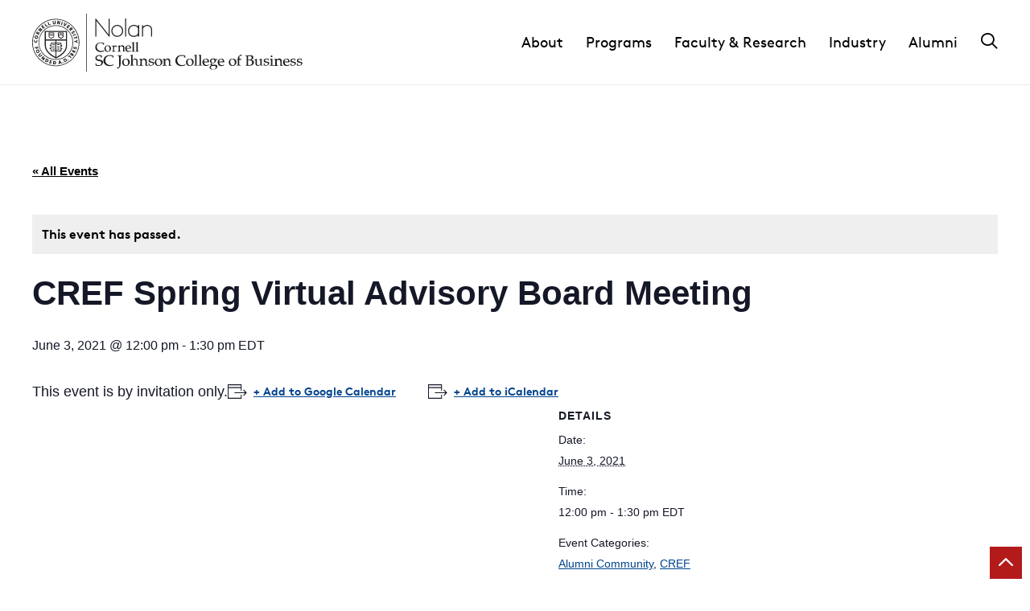

--- FILE ---
content_type: text/css
request_url: https://sha.cornell.edu/wp-content/plugins/cornell-taxonomies/dist/css/cornell-taxonomies.min.css?ver=0.1.13
body_size: -407
content:
:root{--cornell-red:#b31b1b}

--- FILE ---
content_type: text/javascript
request_url: https://sha.cornell.edu/wp-content/themes/core/js/dist/scripts.min.js?ver=23.50.29.22.12.2025
body_size: 109658
content:
/*! For license information please see scripts.min.js.LICENSE.txt */
!function(){var e,t,s={"./wp-content/themes/core/js/src/utils/dom/scroll-to.js":function(e,t,s){"use strict";s("./node_modules/core-js/modules/es6.object.assign.js");var n=s("jquery");function r(){return r=Object.assign||function(e){for(var t=1;t<arguments.length;t++){var s=arguments[t];for(var n in s)Object.prototype.hasOwnProperty.call(s,n)&&(e[n]=s[n])}return e},r.apply(this,arguments)}t.A=function(e){var t,s,o=r({auto:!1,auto_coefficent:2.5,afterScroll:function(){},duration:1e3,easing:"linear",offset:0,$target:n()},e);o.$target.length&&(t=o.$target.offset().top+o.offset,o.auto&&(s=n("html").scrollTop(),o.duration=t>s?(t-s)/o.auto_coefficent:(s-t)/o.auto_coefficent),n("html, body").animate({scrollTop:t},o.duration,o.easing,o.after_scroll))}},"./wp-content/themes/core/js/src/utils/tools.js":function(e,t,s){"use strict";s.d(t,{J1:function(){return h},ML:function(){return a},iQ:function(){return n},kp:function(){return l},nB:function(){return r},nc:function(){return p},rp:function(){return i},tl:function(){return u},vy:function(){return o},w4:function(){return c}});var n=function(e){var t=arguments.length>1&&void 0!==arguments[1]?arguments[1]:"",s=e;return!!s&&(s.classList.add(t),s)},r=function(e){var t=arguments.length>1&&void 0!==arguments[1]?arguments[1]:"";return!!e&&e.classList.contains(t)},o=function(e,t){var s=e;return!!s&&(s.classList.remove(t),s)},i=function(){for(var e=arguments.length>0&&void 0!==arguments[0]?arguments[0]:[],t=[],s=e.length;s--;t.unshift(e[s]));return t},a=function(){var e=arguments.length>0&&void 0!==arguments[0]?arguments[0]:"",t=arguments.length>1&&void 0!==arguments[1]&&arguments[1],s=arguments.length>2&&void 0!==arguments[2]?arguments[2]:document,n=arguments.length>3&&void 0!==arguments[3]&&arguments[3]?e:'[data-js="'.concat(e,'"]'),r=s.querySelectorAll(n);return t&&(r=i(r)),r},l=function(e,t){var s,n;for(["matches","webkitMatchesSelector","mozMatchesSelector","msMatchesSelector","oMatchesSelector"].some((function(e){return"function"==typeof document.body[e]&&(s=e,!0)}));e;){if((n=e.parentElement)&&n[s](t))return n;e=n}return null},p=function(e,t){t.parentNode.insertBefore(e,t)},c={enter:13,esc:27,tab:9},d="a, button, input",u=function(e,t){var s=t;s||(s=d);var n=e.querySelectorAll(s);return n.length?n[0]:null},h=function(e,t){var s=t;t||(s=d);var n=e.querySelectorAll(s);return n.length?n[n.length-1]:null}},"./node_modules/core-js/modules/_a-function.js":function(e){e.exports=function(e){if("function"!=typeof e)throw TypeError(e+" is not a function!");return e}},"./node_modules/core-js/modules/_add-to-unscopables.js":function(e,t,s){var n=s("./node_modules/core-js/modules/_wks.js")("unscopables"),r=Array.prototype;null==r[n]&&s("./node_modules/core-js/modules/_hide.js")(r,n,{}),e.exports=function(e){r[n][e]=!0}},"./node_modules/core-js/modules/_advance-string-index.js":function(e,t,s){"use strict";var n=s("./node_modules/core-js/modules/_string-at.js")(!0);e.exports=function(e,t,s){return t+(s?n(e,t).length:1)}},"./node_modules/core-js/modules/_an-object.js":function(e,t,s){var n=s("./node_modules/core-js/modules/_is-object.js");e.exports=function(e){if(!n(e))throw TypeError(e+" is not an object!");return e}},"./node_modules/core-js/modules/_array-includes.js":function(e,t,s){var n=s("./node_modules/core-js/modules/_to-iobject.js"),r=s("./node_modules/core-js/modules/_to-length.js"),o=s("./node_modules/core-js/modules/_to-absolute-index.js");e.exports=function(e){return function(t,s,i){var a,l=n(t),p=r(l.length),c=o(i,p);if(e&&s!=s){for(;p>c;)if((a=l[c++])!=a)return!0}else for(;p>c;c++)if((e||c in l)&&l[c]===s)return e||c||0;return!e&&-1}}},"./node_modules/core-js/modules/_array-methods.js":function(e,t,s){var n=s("./node_modules/core-js/modules/_ctx.js"),r=s("./node_modules/core-js/modules/_iobject.js"),o=s("./node_modules/core-js/modules/_to-object.js"),i=s("./node_modules/core-js/modules/_to-length.js"),a=s("./node_modules/core-js/modules/_array-species-create.js");e.exports=function(e,t){var s=1==e,l=2==e,p=3==e,c=4==e,d=6==e,u=5==e||d,h=t||a;return function(t,a,f){for(var m,y,g=o(t),v=r(g),b=n(a,f,3),w=i(v.length),x=0,_=s?h(t,w):l?h(t,0):void 0;w>x;x++)if((u||x in v)&&(y=b(m=v[x],x,g),e))if(s)_[x]=y;else if(y)switch(e){case 3:return!0;case 5:return m;case 6:return x;case 2:_.push(m)}else if(c)return!1;return d?-1:p||c?c:_}}},"./node_modules/core-js/modules/_array-species-constructor.js":function(e,t,s){var n=s("./node_modules/core-js/modules/_is-object.js"),r=s("./node_modules/core-js/modules/_is-array.js"),o=s("./node_modules/core-js/modules/_wks.js")("species");e.exports=function(e){var t;return r(e)&&("function"!=typeof(t=e.constructor)||t!==Array&&!r(t.prototype)||(t=void 0),n(t)&&null===(t=t[o])&&(t=void 0)),void 0===t?Array:t}},"./node_modules/core-js/modules/_array-species-create.js":function(e,t,s){var n=s("./node_modules/core-js/modules/_array-species-constructor.js");e.exports=function(e,t){return new(n(e))(t)}},"./node_modules/core-js/modules/_classof.js":function(e,t,s){var n=s("./node_modules/core-js/modules/_cof.js"),r=s("./node_modules/core-js/modules/_wks.js")("toStringTag"),o="Arguments"==n(function(){return arguments}());e.exports=function(e){var t,s,i;return void 0===e?"Undefined":null===e?"Null":"string"==typeof(s=function(e,t){try{return e[t]}catch(e){}}(t=Object(e),r))?s:o?n(t):"Object"==(i=n(t))&&"function"==typeof t.callee?"Arguments":i}},"./node_modules/core-js/modules/_cof.js":function(e){var t={}.toString;e.exports=function(e){return t.call(e).slice(8,-1)}},"./node_modules/core-js/modules/_core.js":function(e){var t=e.exports={version:"2.6.12"};"number"==typeof __e&&(__e=t)},"./node_modules/core-js/modules/_ctx.js":function(e,t,s){var n=s("./node_modules/core-js/modules/_a-function.js");e.exports=function(e,t,s){if(n(e),void 0===t)return e;switch(s){case 1:return function(s){return e.call(t,s)};case 2:return function(s,n){return e.call(t,s,n)};case 3:return function(s,n,r){return e.call(t,s,n,r)}}return function(){return e.apply(t,arguments)}}},"./node_modules/core-js/modules/_defined.js":function(e){e.exports=function(e){if(null==e)throw TypeError("Can't call method on  "+e);return e}},"./node_modules/core-js/modules/_descriptors.js":function(e,t,s){e.exports=!s("./node_modules/core-js/modules/_fails.js")((function(){return 7!=Object.defineProperty({},"a",{get:function(){return 7}}).a}))},"./node_modules/core-js/modules/_dom-create.js":function(e,t,s){var n=s("./node_modules/core-js/modules/_is-object.js"),r=s("./node_modules/core-js/modules/_global.js").document,o=n(r)&&n(r.createElement);e.exports=function(e){return o?r.createElement(e):{}}},"./node_modules/core-js/modules/_enum-bug-keys.js":function(e){e.exports="constructor,hasOwnProperty,isPrototypeOf,propertyIsEnumerable,toLocaleString,toString,valueOf".split(",")},"./node_modules/core-js/modules/_export.js":function(e,t,s){var n=s("./node_modules/core-js/modules/_global.js"),r=s("./node_modules/core-js/modules/_core.js"),o=s("./node_modules/core-js/modules/_hide.js"),i=s("./node_modules/core-js/modules/_redefine.js"),a=s("./node_modules/core-js/modules/_ctx.js"),l="prototype",p=function(e,t,s){var c,d,u,h,f=e&p.F,m=e&p.G,y=e&p.S,g=e&p.P,v=e&p.B,b=m?n:y?n[t]||(n[t]={}):(n[t]||{})[l],w=m?r:r[t]||(r[t]={}),x=w[l]||(w[l]={});for(c in m&&(s=t),s)u=((d=!f&&b&&void 0!==b[c])?b:s)[c],h=v&&d?a(u,n):g&&"function"==typeof u?a(Function.call,u):u,b&&i(b,c,u,e&p.U),w[c]!=u&&o(w,c,h),g&&x[c]!=u&&(x[c]=u)};n.core=r,p.F=1,p.G=2,p.S=4,p.P=8,p.B=16,p.W=32,p.U=64,p.R=128,e.exports=p},"./node_modules/core-js/modules/_fails-is-regexp.js":function(e,t,s){var n=s("./node_modules/core-js/modules/_wks.js")("match");e.exports=function(e){var t=/./;try{"/./"[e](t)}catch(s){try{return t[n]=!1,!"/./"[e](t)}catch(e){}}return!0}},"./node_modules/core-js/modules/_fails.js":function(e){e.exports=function(e){try{return!!e()}catch(e){return!0}}},"./node_modules/core-js/modules/_fix-re-wks.js":function(e,t,s){"use strict";s("./node_modules/core-js/modules/es6.regexp.exec.js");var n=s("./node_modules/core-js/modules/_redefine.js"),r=s("./node_modules/core-js/modules/_hide.js"),o=s("./node_modules/core-js/modules/_fails.js"),i=s("./node_modules/core-js/modules/_defined.js"),a=s("./node_modules/core-js/modules/_wks.js"),l=s("./node_modules/core-js/modules/_regexp-exec.js"),p=a("species"),c=!o((function(){var e=/./;return e.exec=function(){var e=[];return e.groups={a:"7"},e},"7"!=="".replace(e,"$<a>")})),d=function(){var e=/(?:)/,t=e.exec;e.exec=function(){return t.apply(this,arguments)};var s="ab".split(e);return 2===s.length&&"a"===s[0]&&"b"===s[1]}();e.exports=function(e,t,s){var u=a(e),h=!o((function(){var t={};return t[u]=function(){return 7},7!=""[e](t)})),f=h?!o((function(){var t=!1,s=/a/;return s.exec=function(){return t=!0,null},"split"===e&&(s.constructor={},s.constructor[p]=function(){return s}),s[u](""),!t})):void 0;if(!h||!f||"replace"===e&&!c||"split"===e&&!d){var m=/./[u],y=s(i,u,""[e],(function(e,t,s,n,r){return t.exec===l?h&&!r?{done:!0,value:m.call(t,s,n)}:{done:!0,value:e.call(s,t,n)}:{done:!1}})),g=y[0],v=y[1];n(String.prototype,e,g),r(RegExp.prototype,u,2==t?function(e,t){return v.call(e,this,t)}:function(e){return v.call(e,this)})}}},"./node_modules/core-js/modules/_flags.js":function(e,t,s){"use strict";var n=s("./node_modules/core-js/modules/_an-object.js");e.exports=function(){var e=n(this),t="";return e.global&&(t+="g"),e.ignoreCase&&(t+="i"),e.multiline&&(t+="m"),e.unicode&&(t+="u"),e.sticky&&(t+="y"),t}},"./node_modules/core-js/modules/_function-to-string.js":function(e,t,s){e.exports=s("./node_modules/core-js/modules/_shared.js")("native-function-to-string",Function.toString)},"./node_modules/core-js/modules/_global.js":function(e){var t=e.exports="undefined"!=typeof window&&window.Math==Math?window:"undefined"!=typeof self&&self.Math==Math?self:Function("return this")();"number"==typeof __g&&(__g=t)},"./node_modules/core-js/modules/_has.js":function(e){var t={}.hasOwnProperty;e.exports=function(e,s){return t.call(e,s)}},"./node_modules/core-js/modules/_hide.js":function(e,t,s){var n=s("./node_modules/core-js/modules/_object-dp.js"),r=s("./node_modules/core-js/modules/_property-desc.js");e.exports=s("./node_modules/core-js/modules/_descriptors.js")?function(e,t,s){return n.f(e,t,r(1,s))}:function(e,t,s){return e[t]=s,e}},"./node_modules/core-js/modules/_ie8-dom-define.js":function(e,t,s){e.exports=!s("./node_modules/core-js/modules/_descriptors.js")&&!s("./node_modules/core-js/modules/_fails.js")((function(){return 7!=Object.defineProperty(s("./node_modules/core-js/modules/_dom-create.js")("div"),"a",{get:function(){return 7}}).a}))},"./node_modules/core-js/modules/_iobject.js":function(e,t,s){var n=s("./node_modules/core-js/modules/_cof.js");e.exports=Object("z").propertyIsEnumerable(0)?Object:function(e){return"String"==n(e)?e.split(""):Object(e)}},"./node_modules/core-js/modules/_is-array.js":function(e,t,s){var n=s("./node_modules/core-js/modules/_cof.js");e.exports=Array.isArray||function(e){return"Array"==n(e)}},"./node_modules/core-js/modules/_is-object.js":function(e){e.exports=function(e){return"object"==typeof e?null!==e:"function"==typeof e}},"./node_modules/core-js/modules/_is-regexp.js":function(e,t,s){var n=s("./node_modules/core-js/modules/_is-object.js"),r=s("./node_modules/core-js/modules/_cof.js"),o=s("./node_modules/core-js/modules/_wks.js")("match");e.exports=function(e){var t;return n(e)&&(void 0!==(t=e[o])?!!t:"RegExp"==r(e))}},"./node_modules/core-js/modules/_library.js":function(e){e.exports=!1},"./node_modules/core-js/modules/_object-assign.js":function(e,t,s){"use strict";var n=s("./node_modules/core-js/modules/_descriptors.js"),r=s("./node_modules/core-js/modules/_object-keys.js"),o=s("./node_modules/core-js/modules/_object-gops.js"),i=s("./node_modules/core-js/modules/_object-pie.js"),a=s("./node_modules/core-js/modules/_to-object.js"),l=s("./node_modules/core-js/modules/_iobject.js"),p=Object.assign;e.exports=!p||s("./node_modules/core-js/modules/_fails.js")((function(){var e={},t={},s=Symbol(),n="abcdefghijklmnopqrst";return e[s]=7,n.split("").forEach((function(e){t[e]=e})),7!=p({},e)[s]||Object.keys(p({},t)).join("")!=n}))?function(e,t){for(var s=a(e),p=arguments.length,c=1,d=o.f,u=i.f;p>c;)for(var h,f=l(arguments[c++]),m=d?r(f).concat(d(f)):r(f),y=m.length,g=0;y>g;)h=m[g++],n&&!u.call(f,h)||(s[h]=f[h]);return s}:p},"./node_modules/core-js/modules/_object-dp.js":function(e,t,s){var n=s("./node_modules/core-js/modules/_an-object.js"),r=s("./node_modules/core-js/modules/_ie8-dom-define.js"),o=s("./node_modules/core-js/modules/_to-primitive.js"),i=Object.defineProperty;t.f=s("./node_modules/core-js/modules/_descriptors.js")?Object.defineProperty:function(e,t,s){if(n(e),t=o(t,!0),n(s),r)try{return i(e,t,s)}catch(e){}if("get"in s||"set"in s)throw TypeError("Accessors not supported!");return"value"in s&&(e[t]=s.value),e}},"./node_modules/core-js/modules/_object-gops.js":function(e,t){t.f=Object.getOwnPropertySymbols},"./node_modules/core-js/modules/_object-keys-internal.js":function(e,t,s){var n=s("./node_modules/core-js/modules/_has.js"),r=s("./node_modules/core-js/modules/_to-iobject.js"),o=s("./node_modules/core-js/modules/_array-includes.js")(!1),i=s("./node_modules/core-js/modules/_shared-key.js")("IE_PROTO");e.exports=function(e,t){var s,a=r(e),l=0,p=[];for(s in a)s!=i&&n(a,s)&&p.push(s);for(;t.length>l;)n(a,s=t[l++])&&(~o(p,s)||p.push(s));return p}},"./node_modules/core-js/modules/_object-keys.js":function(e,t,s){var n=s("./node_modules/core-js/modules/_object-keys-internal.js"),r=s("./node_modules/core-js/modules/_enum-bug-keys.js");e.exports=Object.keys||function(e){return n(e,r)}},"./node_modules/core-js/modules/_object-pie.js":function(e,t){t.f={}.propertyIsEnumerable},"./node_modules/core-js/modules/_property-desc.js":function(e){e.exports=function(e,t){return{enumerable:!(1&e),configurable:!(2&e),writable:!(4&e),value:t}}},"./node_modules/core-js/modules/_redefine.js":function(e,t,s){var n=s("./node_modules/core-js/modules/_global.js"),r=s("./node_modules/core-js/modules/_hide.js"),o=s("./node_modules/core-js/modules/_has.js"),i=s("./node_modules/core-js/modules/_uid.js")("src"),a=s("./node_modules/core-js/modules/_function-to-string.js"),l="toString",p=(""+a).split(l);s("./node_modules/core-js/modules/_core.js").inspectSource=function(e){return a.call(e)},(e.exports=function(e,t,s,a){var l="function"==typeof s;l&&(o(s,"name")||r(s,"name",t)),e[t]!==s&&(l&&(o(s,i)||r(s,i,e[t]?""+e[t]:p.join(String(t)))),e===n?e[t]=s:a?e[t]?e[t]=s:r(e,t,s):(delete e[t],r(e,t,s)))})(Function.prototype,l,(function(){return"function"==typeof this&&this[i]||a.call(this)}))},"./node_modules/core-js/modules/_regexp-exec-abstract.js":function(e,t,s){"use strict";var n=s("./node_modules/core-js/modules/_classof.js"),r=RegExp.prototype.exec;e.exports=function(e,t){var s=e.exec;if("function"==typeof s){var o=s.call(e,t);if("object"!=typeof o)throw new TypeError("RegExp exec method returned something other than an Object or null");return o}if("RegExp"!==n(e))throw new TypeError("RegExp#exec called on incompatible receiver");return r.call(e,t)}},"./node_modules/core-js/modules/_regexp-exec.js":function(e,t,s){"use strict";var n,r,o=s("./node_modules/core-js/modules/_flags.js"),i=RegExp.prototype.exec,a=String.prototype.replace,l=i,p="lastIndex",c=(n=/a/,r=/b*/g,i.call(n,"a"),i.call(r,"a"),0!==n[p]||0!==r[p]),d=void 0!==/()??/.exec("")[1];(c||d)&&(l=function(e){var t,s,n,r,l=this;return d&&(s=new RegExp("^"+l.source+"$(?!\\s)",o.call(l))),c&&(t=l[p]),n=i.call(l,e),c&&n&&(l[p]=l.global?n.index+n[0].length:t),d&&n&&n.length>1&&a.call(n[0],s,(function(){for(r=1;r<arguments.length-2;r++)void 0===arguments[r]&&(n[r]=void 0)})),n}),e.exports=l},"./node_modules/core-js/modules/_same-value.js":function(e){e.exports=Object.is||function(e,t){return e===t?0!==e||1/e==1/t:e!=e&&t!=t}},"./node_modules/core-js/modules/_shared-key.js":function(e,t,s){var n=s("./node_modules/core-js/modules/_shared.js")("keys"),r=s("./node_modules/core-js/modules/_uid.js");e.exports=function(e){return n[e]||(n[e]=r(e))}},"./node_modules/core-js/modules/_shared.js":function(e,t,s){var n=s("./node_modules/core-js/modules/_core.js"),r=s("./node_modules/core-js/modules/_global.js"),o="__core-js_shared__",i=r[o]||(r[o]={});(e.exports=function(e,t){return i[e]||(i[e]=void 0!==t?t:{})})("versions",[]).push({version:n.version,mode:s("./node_modules/core-js/modules/_library.js")?"pure":"global",copyright:"© 2020 Denis Pushkarev (zloirock.ru)"})},"./node_modules/core-js/modules/_species-constructor.js":function(e,t,s){var n=s("./node_modules/core-js/modules/_an-object.js"),r=s("./node_modules/core-js/modules/_a-function.js"),o=s("./node_modules/core-js/modules/_wks.js")("species");e.exports=function(e,t){var s,i=n(e).constructor;return void 0===i||null==(s=n(i)[o])?t:r(s)}},"./node_modules/core-js/modules/_strict-method.js":function(e,t,s){"use strict";var n=s("./node_modules/core-js/modules/_fails.js");e.exports=function(e,t){return!!e&&n((function(){t?e.call(null,(function(){}),1):e.call(null)}))}},"./node_modules/core-js/modules/_string-at.js":function(e,t,s){var n=s("./node_modules/core-js/modules/_to-integer.js"),r=s("./node_modules/core-js/modules/_defined.js");e.exports=function(e){return function(t,s){var o,i,a=String(r(t)),l=n(s),p=a.length;return l<0||l>=p?e?"":void 0:(o=a.charCodeAt(l))<55296||o>56319||l+1===p||(i=a.charCodeAt(l+1))<56320||i>57343?e?a.charAt(l):o:e?a.slice(l,l+2):i-56320+(o-55296<<10)+65536}}},"./node_modules/core-js/modules/_string-context.js":function(e,t,s){var n=s("./node_modules/core-js/modules/_is-regexp.js"),r=s("./node_modules/core-js/modules/_defined.js");e.exports=function(e,t,s){if(n(t))throw TypeError("String#"+s+" doesn't accept regex!");return String(r(e))}},"./node_modules/core-js/modules/_to-absolute-index.js":function(e,t,s){var n=s("./node_modules/core-js/modules/_to-integer.js"),r=Math.max,o=Math.min;e.exports=function(e,t){return(e=n(e))<0?r(e+t,0):o(e,t)}},"./node_modules/core-js/modules/_to-integer.js":function(e){var t=Math.ceil,s=Math.floor;e.exports=function(e){return isNaN(e=+e)?0:(e>0?s:t)(e)}},"./node_modules/core-js/modules/_to-iobject.js":function(e,t,s){var n=s("./node_modules/core-js/modules/_iobject.js"),r=s("./node_modules/core-js/modules/_defined.js");e.exports=function(e){return n(r(e))}},"./node_modules/core-js/modules/_to-length.js":function(e,t,s){var n=s("./node_modules/core-js/modules/_to-integer.js"),r=Math.min;e.exports=function(e){return e>0?r(n(e),9007199254740991):0}},"./node_modules/core-js/modules/_to-object.js":function(e,t,s){var n=s("./node_modules/core-js/modules/_defined.js");e.exports=function(e){return Object(n(e))}},"./node_modules/core-js/modules/_to-primitive.js":function(e,t,s){var n=s("./node_modules/core-js/modules/_is-object.js");e.exports=function(e,t){if(!n(e))return e;var s,r;if(t&&"function"==typeof(s=e.toString)&&!n(r=s.call(e)))return r;if("function"==typeof(s=e.valueOf)&&!n(r=s.call(e)))return r;if(!t&&"function"==typeof(s=e.toString)&&!n(r=s.call(e)))return r;throw TypeError("Can't convert object to primitive value")}},"./node_modules/core-js/modules/_uid.js":function(e){var t=0,s=Math.random();e.exports=function(e){return"Symbol(".concat(void 0===e?"":e,")_",(++t+s).toString(36))}},"./node_modules/core-js/modules/_wks.js":function(e,t,s){var n=s("./node_modules/core-js/modules/_shared.js")("wks"),r=s("./node_modules/core-js/modules/_uid.js"),o=s("./node_modules/core-js/modules/_global.js").Symbol,i="function"==typeof o;(e.exports=function(e){return n[e]||(n[e]=i&&o[e]||(i?o:r)("Symbol."+e))}).store=n},"./node_modules/core-js/modules/es6.array.filter.js":function(e,t,s){"use strict";var n=s("./node_modules/core-js/modules/_export.js"),r=s("./node_modules/core-js/modules/_array-methods.js")(2);n(n.P+n.F*!s("./node_modules/core-js/modules/_strict-method.js")([].filter,!0),"Array",{filter:function(e){return r(this,e,arguments[1])}})},"./node_modules/core-js/modules/es6.array.map.js":function(e,t,s){"use strict";var n=s("./node_modules/core-js/modules/_export.js"),r=s("./node_modules/core-js/modules/_array-methods.js")(1);n(n.P+n.F*!s("./node_modules/core-js/modules/_strict-method.js")([].map,!0),"Array",{map:function(e){return r(this,e,arguments[1])}})},"./node_modules/core-js/modules/es6.object.assign.js":function(e,t,s){var n=s("./node_modules/core-js/modules/_export.js");n(n.S+n.F,"Object",{assign:s("./node_modules/core-js/modules/_object-assign.js")})},"./node_modules/core-js/modules/es6.object.to-string.js":function(e,t,s){"use strict";var n=s("./node_modules/core-js/modules/_classof.js"),r={};r[s("./node_modules/core-js/modules/_wks.js")("toStringTag")]="z",r+""!="[object z]"&&s("./node_modules/core-js/modules/_redefine.js")(Object.prototype,"toString",(function(){return"[object "+n(this)+"]"}),!0)},"./node_modules/core-js/modules/es6.regexp.exec.js":function(e,t,s){"use strict";var n=s("./node_modules/core-js/modules/_regexp-exec.js");s("./node_modules/core-js/modules/_export.js")({target:"RegExp",proto:!0,forced:n!==/./.exec},{exec:n})},"./node_modules/core-js/modules/es6.regexp.flags.js":function(e,t,s){s("./node_modules/core-js/modules/_descriptors.js")&&"g"!=/./g.flags&&s("./node_modules/core-js/modules/_object-dp.js").f(RegExp.prototype,"flags",{configurable:!0,get:s("./node_modules/core-js/modules/_flags.js")})},"./node_modules/core-js/modules/es6.regexp.match.js":function(e,t,s){"use strict";var n=s("./node_modules/core-js/modules/_an-object.js"),r=s("./node_modules/core-js/modules/_to-length.js"),o=s("./node_modules/core-js/modules/_advance-string-index.js"),i=s("./node_modules/core-js/modules/_regexp-exec-abstract.js");s("./node_modules/core-js/modules/_fix-re-wks.js")("match",1,(function(e,t,s,a){return[function(s){var n=e(this),r=null==s?void 0:s[t];return void 0!==r?r.call(s,n):new RegExp(s)[t](String(n))},function(e){var t=a(s,e,this);if(t.done)return t.value;var l=n(e),p=String(this);if(!l.global)return i(l,p);var c=l.unicode;l.lastIndex=0;for(var d,u=[],h=0;null!==(d=i(l,p));){var f=String(d[0]);u[h]=f,""===f&&(l.lastIndex=o(p,r(l.lastIndex),c)),h++}return 0===h?null:u}]}))},"./node_modules/core-js/modules/es6.regexp.replace.js":function(e,t,s){"use strict";var n=s("./node_modules/core-js/modules/_an-object.js"),r=s("./node_modules/core-js/modules/_to-object.js"),o=s("./node_modules/core-js/modules/_to-length.js"),i=s("./node_modules/core-js/modules/_to-integer.js"),a=s("./node_modules/core-js/modules/_advance-string-index.js"),l=s("./node_modules/core-js/modules/_regexp-exec-abstract.js"),p=Math.max,c=Math.min,d=Math.floor,u=/\$([$&`']|\d\d?|<[^>]*>)/g,h=/\$([$&`']|\d\d?)/g;s("./node_modules/core-js/modules/_fix-re-wks.js")("replace",2,(function(e,t,s,f){return[function(n,r){var o=e(this),i=null==n?void 0:n[t];return void 0!==i?i.call(n,o,r):s.call(String(o),n,r)},function(e,t){var r=f(s,e,this,t);if(r.done)return r.value;var d=n(e),u=String(this),h="function"==typeof t;h||(t=String(t));var y=d.global;if(y){var g=d.unicode;d.lastIndex=0}for(var v=[];;){var b=l(d,u);if(null===b)break;if(v.push(b),!y)break;""===String(b[0])&&(d.lastIndex=a(u,o(d.lastIndex),g))}for(var w,x="",_=0,k=0;k<v.length;k++){b=v[k];for(var T=String(b[0]),j=p(c(i(b.index),u.length),0),S=[],E=1;E<b.length;E++)S.push(void 0===(w=b[E])?w:String(w));var C=b.groups;if(h){var M=[T].concat(S,j,u);void 0!==C&&M.push(C);var $=String(t.apply(void 0,M))}else $=m(T,u,j,S,C,t);j>=_&&(x+=u.slice(_,j)+$,_=j+T.length)}return x+u.slice(_)}];function m(e,t,n,o,i,a){var l=n+e.length,p=o.length,c=h;return void 0!==i&&(i=r(i),c=u),s.call(a,c,(function(s,r){var a;switch(r.charAt(0)){case"$":return"$";case"&":return e;case"`":return t.slice(0,n);case"'":return t.slice(l);case"<":a=i[r.slice(1,-1)];break;default:var c=+r;if(0===c)return s;if(c>p){var u=d(c/10);return 0===u?s:u<=p?void 0===o[u-1]?r.charAt(1):o[u-1]+r.charAt(1):s}a=o[c-1]}return void 0===a?"":a}))}}))},"./node_modules/core-js/modules/es6.regexp.search.js":function(e,t,s){"use strict";var n=s("./node_modules/core-js/modules/_an-object.js"),r=s("./node_modules/core-js/modules/_same-value.js"),o=s("./node_modules/core-js/modules/_regexp-exec-abstract.js");s("./node_modules/core-js/modules/_fix-re-wks.js")("search",1,(function(e,t,s,i){return[function(s){var n=e(this),r=null==s?void 0:s[t];return void 0!==r?r.call(s,n):new RegExp(s)[t](String(n))},function(e){var t=i(s,e,this);if(t.done)return t.value;var a=n(e),l=String(this),p=a.lastIndex;r(p,0)||(a.lastIndex=0);var c=o(a,l);return r(a.lastIndex,p)||(a.lastIndex=p),null===c?-1:c.index}]}))},"./node_modules/core-js/modules/es6.regexp.split.js":function(e,t,s){"use strict";var n=s("./node_modules/core-js/modules/_is-regexp.js"),r=s("./node_modules/core-js/modules/_an-object.js"),o=s("./node_modules/core-js/modules/_species-constructor.js"),i=s("./node_modules/core-js/modules/_advance-string-index.js"),a=s("./node_modules/core-js/modules/_to-length.js"),l=s("./node_modules/core-js/modules/_regexp-exec-abstract.js"),p=s("./node_modules/core-js/modules/_regexp-exec.js"),c=s("./node_modules/core-js/modules/_fails.js"),d=Math.min,u=[].push,h="split",f="length",m="lastIndex",y=4294967295,g=!c((function(){RegExp(y,"y")}));s("./node_modules/core-js/modules/_fix-re-wks.js")("split",2,(function(e,t,s,c){var v;return v="c"=="abbc"[h](/(b)*/)[1]||4!="test"[h](/(?:)/,-1)[f]||2!="ab"[h](/(?:ab)*/)[f]||4!="."[h](/(.?)(.?)/)[f]||"."[h](/()()/)[f]>1||""[h](/.?/)[f]?function(e,t){var r=String(this);if(void 0===e&&0===t)return[];if(!n(e))return s.call(r,e,t);for(var o,i,a,l=[],c=(e.ignoreCase?"i":"")+(e.multiline?"m":"")+(e.unicode?"u":"")+(e.sticky?"y":""),d=0,h=void 0===t?y:t>>>0,g=new RegExp(e.source,c+"g");(o=p.call(g,r))&&!((i=g[m])>d&&(l.push(r.slice(d,o.index)),o[f]>1&&o.index<r[f]&&u.apply(l,o.slice(1)),a=o[0][f],d=i,l[f]>=h));)g[m]===o.index&&g[m]++;return d===r[f]?!a&&g.test("")||l.push(""):l.push(r.slice(d)),l[f]>h?l.slice(0,h):l}:"0"[h](void 0,0)[f]?function(e,t){return void 0===e&&0===t?[]:s.call(this,e,t)}:s,[function(s,n){var r=e(this),o=null==s?void 0:s[t];return void 0!==o?o.call(s,r,n):v.call(String(r),s,n)},function(e,t){var n=c(v,e,this,t,v!==s);if(n.done)return n.value;var p=r(e),u=String(this),h=o(p,RegExp),f=p.unicode,m=(p.ignoreCase?"i":"")+(p.multiline?"m":"")+(p.unicode?"u":"")+(g?"y":"g"),b=new h(g?p:"^(?:"+p.source+")",m),w=void 0===t?y:t>>>0;if(0===w)return[];if(0===u.length)return null===l(b,u)?[u]:[];for(var x=0,_=0,k=[];_<u.length;){b.lastIndex=g?_:0;var T,j=l(b,g?u:u.slice(_));if(null===j||(T=d(a(b.lastIndex+(g?0:_)),u.length))===x)_=i(u,_,f);else{if(k.push(u.slice(x,_)),k.length===w)return k;for(var S=1;S<=j.length-1;S++)if(k.push(j[S]),k.length===w)return k;_=x=T}}return k.push(u.slice(x)),k}]}))},"./node_modules/core-js/modules/es6.regexp.to-string.js":function(e,t,s){"use strict";s("./node_modules/core-js/modules/es6.regexp.flags.js");var n=s("./node_modules/core-js/modules/_an-object.js"),r=s("./node_modules/core-js/modules/_flags.js"),o=s("./node_modules/core-js/modules/_descriptors.js"),i="toString",a=/./[i],l=function(e){s("./node_modules/core-js/modules/_redefine.js")(RegExp.prototype,i,e,!0)};s("./node_modules/core-js/modules/_fails.js")((function(){return"/a/b"!=a.call({source:"a",flags:"b"})}))?l((function(){var e=n(this);return"/".concat(e.source,"/","flags"in e?e.flags:!o&&e instanceof RegExp?r.call(e):void 0)})):a.name!=i&&l((function(){return a.call(this)}))},"./node_modules/core-js/modules/es6.string.includes.js":function(e,t,s){"use strict";var n=s("./node_modules/core-js/modules/_export.js"),r=s("./node_modules/core-js/modules/_string-context.js"),o="includes";n(n.P+n.F*s("./node_modules/core-js/modules/_fails-is-regexp.js")(o),"String",{includes:function(e){return!!~r(this,e,o).indexOf(e,arguments.length>1?arguments[1]:void 0)}})},"./node_modules/core-js/modules/es7.array.includes.js":function(e,t,s){"use strict";var n=s("./node_modules/core-js/modules/_export.js"),r=s("./node_modules/core-js/modules/_array-includes.js")(!0);n(n.P,"Array",{includes:function(e){return r(this,e,arguments.length>1?arguments[1]:void 0)}}),s("./node_modules/core-js/modules/_add-to-unscopables.js")("includes")},"./node_modules/delegate/src/closest.js":function(e){if("undefined"!=typeof Element&&!Element.prototype.matches){var t=Element.prototype;t.matches=t.matchesSelector||t.mozMatchesSelector||t.msMatchesSelector||t.oMatchesSelector||t.webkitMatchesSelector}e.exports=function(e,t){for(;e&&9!==e.nodeType;){if("function"==typeof e.matches&&e.matches(t))return e;e=e.parentNode}}},"./node_modules/delegate/src/delegate.js":function(e,t,s){var n=s("./node_modules/delegate/src/closest.js");function r(e,t,s,n,r){var i=o.apply(this,arguments);return e.addEventListener(s,i,r),{destroy:function(){e.removeEventListener(s,i,r)}}}function o(e,t,s,r){return function(s){s.delegateTarget=n(s.target,t),s.delegateTarget&&r.call(e,s)}}e.exports=function(e,t,s,n,o){return"function"==typeof e.addEventListener?r.apply(null,arguments):"function"==typeof s?r.bind(null,document).apply(null,arguments):("string"==typeof e&&(e=document.querySelectorAll(e)),Array.prototype.map.call(e,(function(e){return r(e,t,s,n,o)})))}},"./node_modules/lodash/_DataView.js":function(e,t,s){var n=s("./node_modules/lodash/_getNative.js")(s("./node_modules/lodash/_root.js"),"DataView");e.exports=n},"./node_modules/lodash/_Hash.js":function(e,t,s){var n=s("./node_modules/lodash/_hashClear.js"),r=s("./node_modules/lodash/_hashDelete.js"),o=s("./node_modules/lodash/_hashGet.js"),i=s("./node_modules/lodash/_hashHas.js"),a=s("./node_modules/lodash/_hashSet.js");function l(e){var t=-1,s=null==e?0:e.length;for(this.clear();++t<s;){var n=e[t];this.set(n[0],n[1])}}l.prototype.clear=n,l.prototype.delete=r,l.prototype.get=o,l.prototype.has=i,l.prototype.set=a,e.exports=l},"./node_modules/lodash/_ListCache.js":function(e,t,s){var n=s("./node_modules/lodash/_listCacheClear.js"),r=s("./node_modules/lodash/_listCacheDelete.js"),o=s("./node_modules/lodash/_listCacheGet.js"),i=s("./node_modules/lodash/_listCacheHas.js"),a=s("./node_modules/lodash/_listCacheSet.js");function l(e){var t=-1,s=null==e?0:e.length;for(this.clear();++t<s;){var n=e[t];this.set(n[0],n[1])}}l.prototype.clear=n,l.prototype.delete=r,l.prototype.get=o,l.prototype.has=i,l.prototype.set=a,e.exports=l},"./node_modules/lodash/_Map.js":function(e,t,s){var n=s("./node_modules/lodash/_getNative.js")(s("./node_modules/lodash/_root.js"),"Map");e.exports=n},"./node_modules/lodash/_MapCache.js":function(e,t,s){var n=s("./node_modules/lodash/_mapCacheClear.js"),r=s("./node_modules/lodash/_mapCacheDelete.js"),o=s("./node_modules/lodash/_mapCacheGet.js"),i=s("./node_modules/lodash/_mapCacheHas.js"),a=s("./node_modules/lodash/_mapCacheSet.js");function l(e){var t=-1,s=null==e?0:e.length;for(this.clear();++t<s;){var n=e[t];this.set(n[0],n[1])}}l.prototype.clear=n,l.prototype.delete=r,l.prototype.get=o,l.prototype.has=i,l.prototype.set=a,e.exports=l},"./node_modules/lodash/_Promise.js":function(e,t,s){var n=s("./node_modules/lodash/_getNative.js")(s("./node_modules/lodash/_root.js"),"Promise");e.exports=n},"./node_modules/lodash/_Set.js":function(e,t,s){var n=s("./node_modules/lodash/_getNative.js")(s("./node_modules/lodash/_root.js"),"Set");e.exports=n},"./node_modules/lodash/_SetCache.js":function(e,t,s){var n=s("./node_modules/lodash/_MapCache.js"),r=s("./node_modules/lodash/_setCacheAdd.js"),o=s("./node_modules/lodash/_setCacheHas.js");function i(e){var t=-1,s=null==e?0:e.length;for(this.__data__=new n;++t<s;)this.add(e[t])}i.prototype.add=i.prototype.push=r,i.prototype.has=o,e.exports=i},"./node_modules/lodash/_Stack.js":function(e,t,s){var n=s("./node_modules/lodash/_ListCache.js"),r=s("./node_modules/lodash/_stackClear.js"),o=s("./node_modules/lodash/_stackDelete.js"),i=s("./node_modules/lodash/_stackGet.js"),a=s("./node_modules/lodash/_stackHas.js"),l=s("./node_modules/lodash/_stackSet.js");function p(e){var t=this.__data__=new n(e);this.size=t.size}p.prototype.clear=r,p.prototype.delete=o,p.prototype.get=i,p.prototype.has=a,p.prototype.set=l,e.exports=p},"./node_modules/lodash/_Symbol.js":function(e,t,s){var n=s("./node_modules/lodash/_root.js").Symbol;e.exports=n},"./node_modules/lodash/_Uint8Array.js":function(e,t,s){var n=s("./node_modules/lodash/_root.js").Uint8Array;e.exports=n},"./node_modules/lodash/_WeakMap.js":function(e,t,s){var n=s("./node_modules/lodash/_getNative.js")(s("./node_modules/lodash/_root.js"),"WeakMap");e.exports=n},"./node_modules/lodash/_apply.js":function(e){e.exports=function(e,t,s){switch(s.length){case 0:return e.call(t);case 1:return e.call(t,s[0]);case 2:return e.call(t,s[0],s[1]);case 3:return e.call(t,s[0],s[1],s[2])}return e.apply(t,s)}},"./node_modules/lodash/_arrayFilter.js":function(e){e.exports=function(e,t){for(var s=-1,n=null==e?0:e.length,r=0,o=[];++s<n;){var i=e[s];t(i,s,e)&&(o[r++]=i)}return o}},"./node_modules/lodash/_arrayIncludes.js":function(e,t,s){var n=s("./node_modules/lodash/_baseIndexOf.js");e.exports=function(e,t){return!!(null==e?0:e.length)&&n(e,t,0)>-1}},"./node_modules/lodash/_arrayIncludesWith.js":function(e){e.exports=function(e,t,s){for(var n=-1,r=null==e?0:e.length;++n<r;)if(s(t,e[n]))return!0;return!1}},"./node_modules/lodash/_arrayLikeKeys.js":function(e,t,s){var n=s("./node_modules/lodash/_baseTimes.js"),r=s("./node_modules/lodash/isArguments.js"),o=s("./node_modules/lodash/isArray.js"),i=s("./node_modules/lodash/isBuffer.js"),a=s("./node_modules/lodash/_isIndex.js"),l=s("./node_modules/lodash/isTypedArray.js"),p=Object.prototype.hasOwnProperty;e.exports=function(e,t){var s=o(e),c=!s&&r(e),d=!s&&!c&&i(e),u=!s&&!c&&!d&&l(e),h=s||c||d||u,f=h?n(e.length,String):[],m=f.length;for(var y in e)!t&&!p.call(e,y)||h&&("length"==y||d&&("offset"==y||"parent"==y)||u&&("buffer"==y||"byteLength"==y||"byteOffset"==y)||a(y,m))||f.push(y);return f}},"./node_modules/lodash/_arrayMap.js":function(e){e.exports=function(e,t){for(var s=-1,n=null==e?0:e.length,r=Array(n);++s<n;)r[s]=t(e[s],s,e);return r}},"./node_modules/lodash/_arrayPush.js":function(e){e.exports=function(e,t){for(var s=-1,n=t.length,r=e.length;++s<n;)e[r+s]=t[s];return e}},"./node_modules/lodash/_arraySome.js":function(e){e.exports=function(e,t){for(var s=-1,n=null==e?0:e.length;++s<n;)if(t(e[s],s,e))return!0;return!1}},"./node_modules/lodash/_assignValue.js":function(e,t,s){var n=s("./node_modules/lodash/_baseAssignValue.js"),r=s("./node_modules/lodash/eq.js"),o=Object.prototype.hasOwnProperty;e.exports=function(e,t,s){var i=e[t];o.call(e,t)&&r(i,s)&&(void 0!==s||t in e)||n(e,t,s)}},"./node_modules/lodash/_assocIndexOf.js":function(e,t,s){var n=s("./node_modules/lodash/eq.js");e.exports=function(e,t){for(var s=e.length;s--;)if(n(e[s][0],t))return s;return-1}},"./node_modules/lodash/_baseAssignValue.js":function(e,t,s){var n=s("./node_modules/lodash/_defineProperty.js");e.exports=function(e,t,s){"__proto__"==t&&n?n(e,t,{configurable:!0,enumerable:!0,value:s,writable:!0}):e[t]=s}},"./node_modules/lodash/_baseDelay.js":function(e){e.exports=function(e,t,s){if("function"!=typeof e)throw new TypeError("Expected a function");return setTimeout((function(){e.apply(void 0,s)}),t)}},"./node_modules/lodash/_baseFindIndex.js":function(e){e.exports=function(e,t,s,n){for(var r=e.length,o=s+(n?1:-1);n?o--:++o<r;)if(t(e[o],o,e))return o;return-1}},"./node_modules/lodash/_baseGet.js":function(e,t,s){var n=s("./node_modules/lodash/_castPath.js"),r=s("./node_modules/lodash/_toKey.js");e.exports=function(e,t){for(var s=0,o=(t=n(t,e)).length;null!=e&&s<o;)e=e[r(t[s++])];return s&&s==o?e:void 0}},"./node_modules/lodash/_baseGetAllKeys.js":function(e,t,s){var n=s("./node_modules/lodash/_arrayPush.js"),r=s("./node_modules/lodash/isArray.js");e.exports=function(e,t,s){var o=t(e);return r(e)?o:n(o,s(e))}},"./node_modules/lodash/_baseGetTag.js":function(e,t,s){var n=s("./node_modules/lodash/_Symbol.js"),r=s("./node_modules/lodash/_getRawTag.js"),o=s("./node_modules/lodash/_objectToString.js"),i=n?n.toStringTag:void 0;e.exports=function(e){return null==e?void 0===e?"[object Undefined]":"[object Null]":i&&i in Object(e)?r(e):o(e)}},"./node_modules/lodash/_baseHasIn.js":function(e){e.exports=function(e,t){return null!=e&&t in Object(e)}},"./node_modules/lodash/_baseIndexOf.js":function(e,t,s){var n=s("./node_modules/lodash/_baseFindIndex.js"),r=s("./node_modules/lodash/_baseIsNaN.js"),o=s("./node_modules/lodash/_strictIndexOf.js");e.exports=function(e,t,s){return t==t?o(e,t,s):n(e,r,s)}},"./node_modules/lodash/_baseIsArguments.js":function(e,t,s){var n=s("./node_modules/lodash/_baseGetTag.js"),r=s("./node_modules/lodash/isObjectLike.js");e.exports=function(e){return r(e)&&"[object Arguments]"==n(e)}},"./node_modules/lodash/_baseIsEqual.js":function(e,t,s){var n=s("./node_modules/lodash/_baseIsEqualDeep.js"),r=s("./node_modules/lodash/isObjectLike.js");e.exports=function e(t,s,o,i,a){return t===s||(null==t||null==s||!r(t)&&!r(s)?t!=t&&s!=s:n(t,s,o,i,e,a))}},"./node_modules/lodash/_baseIsEqualDeep.js":function(e,t,s){var n=s("./node_modules/lodash/_Stack.js"),r=s("./node_modules/lodash/_equalArrays.js"),o=s("./node_modules/lodash/_equalByTag.js"),i=s("./node_modules/lodash/_equalObjects.js"),a=s("./node_modules/lodash/_getTag.js"),l=s("./node_modules/lodash/isArray.js"),p=s("./node_modules/lodash/isBuffer.js"),c=s("./node_modules/lodash/isTypedArray.js"),d="[object Arguments]",u="[object Array]",h="[object Object]",f=Object.prototype.hasOwnProperty;e.exports=function(e,t,s,m,y,g){var v=l(e),b=l(t),w=v?u:a(e),x=b?u:a(t),_=(w=w==d?h:w)==h,k=(x=x==d?h:x)==h,T=w==x;if(T&&p(e)){if(!p(t))return!1;v=!0,_=!1}if(T&&!_)return g||(g=new n),v||c(e)?r(e,t,s,m,y,g):o(e,t,w,s,m,y,g);if(!(1&s)){var j=_&&f.call(e,"__wrapped__"),S=k&&f.call(t,"__wrapped__");if(j||S){var E=j?e.value():e,C=S?t.value():t;return g||(g=new n),y(E,C,s,m,g)}}return!!T&&(g||(g=new n),i(e,t,s,m,y,g))}},"./node_modules/lodash/_baseIsMatch.js":function(e,t,s){var n=s("./node_modules/lodash/_Stack.js"),r=s("./node_modules/lodash/_baseIsEqual.js");e.exports=function(e,t,s,o){var i=s.length,a=i,l=!o;if(null==e)return!a;for(e=Object(e);i--;){var p=s[i];if(l&&p[2]?p[1]!==e[p[0]]:!(p[0]in e))return!1}for(;++i<a;){var c=(p=s[i])[0],d=e[c],u=p[1];if(l&&p[2]){if(void 0===d&&!(c in e))return!1}else{var h=new n;if(o)var f=o(d,u,c,e,t,h);if(!(void 0===f?r(u,d,3,o,h):f))return!1}}return!0}},"./node_modules/lodash/_baseIsNaN.js":function(e){e.exports=function(e){return e!=e}},"./node_modules/lodash/_baseIsNative.js":function(e,t,s){var n=s("./node_modules/lodash/isFunction.js"),r=s("./node_modules/lodash/_isMasked.js"),o=s("./node_modules/lodash/isObject.js"),i=s("./node_modules/lodash/_toSource.js"),a=/^\[object .+?Constructor\]$/,l=Function.prototype,p=Object.prototype,c=l.toString,d=p.hasOwnProperty,u=RegExp("^"+c.call(d).replace(/[\\^$.*+?()[\]{}|]/g,"\\$&").replace(/hasOwnProperty|(function).*?(?=\\\()| for .+?(?=\\\])/g,"$1.*?")+"$");e.exports=function(e){return!(!o(e)||r(e))&&(n(e)?u:a).test(i(e))}},"./node_modules/lodash/_baseIsTypedArray.js":function(e,t,s){var n=s("./node_modules/lodash/_baseGetTag.js"),r=s("./node_modules/lodash/isLength.js"),o=s("./node_modules/lodash/isObjectLike.js"),i={};i["[object Float32Array]"]=i["[object Float64Array]"]=i["[object Int8Array]"]=i["[object Int16Array]"]=i["[object Int32Array]"]=i["[object Uint8Array]"]=i["[object Uint8ClampedArray]"]=i["[object Uint16Array]"]=i["[object Uint32Array]"]=!0,i["[object Arguments]"]=i["[object Array]"]=i["[object ArrayBuffer]"]=i["[object Boolean]"]=i["[object DataView]"]=i["[object Date]"]=i["[object Error]"]=i["[object Function]"]=i["[object Map]"]=i["[object Number]"]=i["[object Object]"]=i["[object RegExp]"]=i["[object Set]"]=i["[object String]"]=i["[object WeakMap]"]=!1,e.exports=function(e){return o(e)&&r(e.length)&&!!i[n(e)]}},"./node_modules/lodash/_baseIteratee.js":function(e,t,s){var n=s("./node_modules/lodash/_baseMatches.js"),r=s("./node_modules/lodash/_baseMatchesProperty.js"),o=s("./node_modules/lodash/identity.js"),i=s("./node_modules/lodash/isArray.js"),a=s("./node_modules/lodash/property.js");e.exports=function(e){return"function"==typeof e?e:null==e?o:"object"==typeof e?i(e)?r(e[0],e[1]):n(e):a(e)}},"./node_modules/lodash/_baseKeys.js":function(e,t,s){var n=s("./node_modules/lodash/_isPrototype.js"),r=s("./node_modules/lodash/_nativeKeys.js"),o=Object.prototype.hasOwnProperty;e.exports=function(e){if(!n(e))return r(e);var t=[];for(var s in Object(e))o.call(e,s)&&"constructor"!=s&&t.push(s);return t}},"./node_modules/lodash/_baseMatches.js":function(e,t,s){var n=s("./node_modules/lodash/_baseIsMatch.js"),r=s("./node_modules/lodash/_getMatchData.js"),o=s("./node_modules/lodash/_matchesStrictComparable.js");e.exports=function(e){var t=r(e);return 1==t.length&&t[0][2]?o(t[0][0],t[0][1]):function(s){return s===e||n(s,e,t)}}},"./node_modules/lodash/_baseMatchesProperty.js":function(e,t,s){var n=s("./node_modules/lodash/_baseIsEqual.js"),r=s("./node_modules/lodash/get.js"),o=s("./node_modules/lodash/hasIn.js"),i=s("./node_modules/lodash/_isKey.js"),a=s("./node_modules/lodash/_isStrictComparable.js"),l=s("./node_modules/lodash/_matchesStrictComparable.js"),p=s("./node_modules/lodash/_toKey.js");e.exports=function(e,t){return i(e)&&a(t)?l(p(e),t):function(s){var i=r(s,e);return void 0===i&&i===t?o(s,e):n(t,i,3)}}},"./node_modules/lodash/_baseProperty.js":function(e){e.exports=function(e){return function(t){return null==t?void 0:t[e]}}},"./node_modules/lodash/_basePropertyDeep.js":function(e,t,s){var n=s("./node_modules/lodash/_baseGet.js");e.exports=function(e){return function(t){return n(t,e)}}},"./node_modules/lodash/_baseRest.js":function(e,t,s){var n=s("./node_modules/lodash/identity.js"),r=s("./node_modules/lodash/_overRest.js"),o=s("./node_modules/lodash/_setToString.js");e.exports=function(e,t){return o(r(e,t,n),e+"")}},"./node_modules/lodash/_baseSetToString.js":function(e,t,s){var n=s("./node_modules/lodash/constant.js"),r=s("./node_modules/lodash/_defineProperty.js"),o=s("./node_modules/lodash/identity.js"),i=r?function(e,t){return r(e,"toString",{configurable:!0,enumerable:!1,value:n(t),writable:!0})}:o;e.exports=i},"./node_modules/lodash/_baseTimes.js":function(e){e.exports=function(e,t){for(var s=-1,n=Array(e);++s<e;)n[s]=t(s);return n}},"./node_modules/lodash/_baseToString.js":function(e,t,s){var n=s("./node_modules/lodash/_Symbol.js"),r=s("./node_modules/lodash/_arrayMap.js"),o=s("./node_modules/lodash/isArray.js"),i=s("./node_modules/lodash/isSymbol.js"),a=n?n.prototype:void 0,l=a?a.toString:void 0;e.exports=function e(t){if("string"==typeof t)return t;if(o(t))return r(t,e)+"";if(i(t))return l?l.call(t):"";var s=t+"";return"0"==s&&1/t==-1/0?"-0":s}},"./node_modules/lodash/_baseTrim.js":function(e,t,s){var n=s("./node_modules/lodash/_trimmedEndIndex.js"),r=/^\s+/;e.exports=function(e){return e?e.slice(0,n(e)+1).replace(r,""):e}},"./node_modules/lodash/_baseUnary.js":function(e){e.exports=function(e){return function(t){return e(t)}}},"./node_modules/lodash/_baseUniq.js":function(e,t,s){var n=s("./node_modules/lodash/_SetCache.js"),r=s("./node_modules/lodash/_arrayIncludes.js"),o=s("./node_modules/lodash/_arrayIncludesWith.js"),i=s("./node_modules/lodash/_cacheHas.js"),a=s("./node_modules/lodash/_createSet.js"),l=s("./node_modules/lodash/_setToArray.js");e.exports=function(e,t,s){var p=-1,c=r,d=e.length,u=!0,h=[],f=h;if(s)u=!1,c=o;else if(d>=200){var m=t?null:a(e);if(m)return l(m);u=!1,c=i,f=new n}else f=t?[]:h;e:for(;++p<d;){var y=e[p],g=t?t(y):y;if(y=s||0!==y?y:0,u&&g==g){for(var v=f.length;v--;)if(f[v]===g)continue e;t&&f.push(g),h.push(y)}else c(f,g,s)||(f!==h&&f.push(g),h.push(y))}return h}},"./node_modules/lodash/_cacheHas.js":function(e){e.exports=function(e,t){return e.has(t)}},"./node_modules/lodash/_castPath.js":function(e,t,s){var n=s("./node_modules/lodash/isArray.js"),r=s("./node_modules/lodash/_isKey.js"),o=s("./node_modules/lodash/_stringToPath.js"),i=s("./node_modules/lodash/toString.js");e.exports=function(e,t){return n(e)?e:r(e,t)?[e]:o(i(e))}},"./node_modules/lodash/_copyObject.js":function(e,t,s){var n=s("./node_modules/lodash/_assignValue.js"),r=s("./node_modules/lodash/_baseAssignValue.js");e.exports=function(e,t,s,o){var i=!s;s||(s={});for(var a=-1,l=t.length;++a<l;){var p=t[a],c=o?o(s[p],e[p],p,s,e):void 0;void 0===c&&(c=e[p]),i?r(s,p,c):n(s,p,c)}return s}},"./node_modules/lodash/_coreJsData.js":function(e,t,s){var n=s("./node_modules/lodash/_root.js")["__core-js_shared__"];e.exports=n},"./node_modules/lodash/_createAssigner.js":function(e,t,s){var n=s("./node_modules/lodash/_baseRest.js"),r=s("./node_modules/lodash/_isIterateeCall.js");e.exports=function(e){return n((function(t,s){var n=-1,o=s.length,i=o>1?s[o-1]:void 0,a=o>2?s[2]:void 0;for(i=e.length>3&&"function"==typeof i?(o--,i):void 0,a&&r(s[0],s[1],a)&&(i=o<3?void 0:i,o=1),t=Object(t);++n<o;){var l=s[n];l&&e(t,l,n,i)}return t}))}},"./node_modules/lodash/_createSet.js":function(e,t,s){var n=s("./node_modules/lodash/_Set.js"),r=s("./node_modules/lodash/noop.js"),o=s("./node_modules/lodash/_setToArray.js"),i=n&&1/o(new n([,-0]))[1]==1/0?function(e){return new n(e)}:r;e.exports=i},"./node_modules/lodash/_defineProperty.js":function(e,t,s){var n=s("./node_modules/lodash/_getNative.js"),r=function(){try{var e=n(Object,"defineProperty");return e({},"",{}),e}catch(e){}}();e.exports=r},"./node_modules/lodash/_equalArrays.js":function(e,t,s){var n=s("./node_modules/lodash/_SetCache.js"),r=s("./node_modules/lodash/_arraySome.js"),o=s("./node_modules/lodash/_cacheHas.js");e.exports=function(e,t,s,i,a,l){var p=1&s,c=e.length,d=t.length;if(c!=d&&!(p&&d>c))return!1;var u=l.get(e),h=l.get(t);if(u&&h)return u==t&&h==e;var f=-1,m=!0,y=2&s?new n:void 0;for(l.set(e,t),l.set(t,e);++f<c;){var g=e[f],v=t[f];if(i)var b=p?i(v,g,f,t,e,l):i(g,v,f,e,t,l);if(void 0!==b){if(b)continue;m=!1;break}if(y){if(!r(t,(function(e,t){if(!o(y,t)&&(g===e||a(g,e,s,i,l)))return y.push(t)}))){m=!1;break}}else if(g!==v&&!a(g,v,s,i,l)){m=!1;break}}return l.delete(e),l.delete(t),m}},"./node_modules/lodash/_equalByTag.js":function(e,t,s){var n=s("./node_modules/lodash/_Symbol.js"),r=s("./node_modules/lodash/_Uint8Array.js"),o=s("./node_modules/lodash/eq.js"),i=s("./node_modules/lodash/_equalArrays.js"),a=s("./node_modules/lodash/_mapToArray.js"),l=s("./node_modules/lodash/_setToArray.js"),p=n?n.prototype:void 0,c=p?p.valueOf:void 0;e.exports=function(e,t,s,n,p,d,u){switch(s){case"[object DataView]":if(e.byteLength!=t.byteLength||e.byteOffset!=t.byteOffset)return!1;e=e.buffer,t=t.buffer;case"[object ArrayBuffer]":return!(e.byteLength!=t.byteLength||!d(new r(e),new r(t)));case"[object Boolean]":case"[object Date]":case"[object Number]":return o(+e,+t);case"[object Error]":return e.name==t.name&&e.message==t.message;case"[object RegExp]":case"[object String]":return e==t+"";case"[object Map]":var h=a;case"[object Set]":var f=1&n;if(h||(h=l),e.size!=t.size&&!f)return!1;var m=u.get(e);if(m)return m==t;n|=2,u.set(e,t);var y=i(h(e),h(t),n,p,d,u);return u.delete(e),y;case"[object Symbol]":if(c)return c.call(e)==c.call(t)}return!1}},"./node_modules/lodash/_equalObjects.js":function(e,t,s){var n=s("./node_modules/lodash/_getAllKeys.js"),r=Object.prototype.hasOwnProperty;e.exports=function(e,t,s,o,i,a){var l=1&s,p=n(e),c=p.length;if(c!=n(t).length&&!l)return!1;for(var d=c;d--;){var u=p[d];if(!(l?u in t:r.call(t,u)))return!1}var h=a.get(e),f=a.get(t);if(h&&f)return h==t&&f==e;var m=!0;a.set(e,t),a.set(t,e);for(var y=l;++d<c;){var g=e[u=p[d]],v=t[u];if(o)var b=l?o(v,g,u,t,e,a):o(g,v,u,e,t,a);if(!(void 0===b?g===v||i(g,v,s,o,a):b)){m=!1;break}y||(y="constructor"==u)}if(m&&!y){var w=e.constructor,x=t.constructor;w==x||!("constructor"in e)||!("constructor"in t)||"function"==typeof w&&w instanceof w&&"function"==typeof x&&x instanceof x||(m=!1)}return a.delete(e),a.delete(t),m}},"./node_modules/lodash/_freeGlobal.js":function(e,t,s){var n="object"==typeof s.g&&s.g&&s.g.Object===Object&&s.g;e.exports=n},"./node_modules/lodash/_getAllKeys.js":function(e,t,s){var n=s("./node_modules/lodash/_baseGetAllKeys.js"),r=s("./node_modules/lodash/_getSymbols.js"),o=s("./node_modules/lodash/keys.js");e.exports=function(e){return n(e,o,r)}},"./node_modules/lodash/_getMapData.js":function(e,t,s){var n=s("./node_modules/lodash/_isKeyable.js");e.exports=function(e,t){var s=e.__data__;return n(t)?s["string"==typeof t?"string":"hash"]:s.map}},"./node_modules/lodash/_getMatchData.js":function(e,t,s){var n=s("./node_modules/lodash/_isStrictComparable.js"),r=s("./node_modules/lodash/keys.js");e.exports=function(e){for(var t=r(e),s=t.length;s--;){var o=t[s],i=e[o];t[s]=[o,i,n(i)]}return t}},"./node_modules/lodash/_getNative.js":function(e,t,s){var n=s("./node_modules/lodash/_baseIsNative.js"),r=s("./node_modules/lodash/_getValue.js");e.exports=function(e,t){var s=r(e,t);return n(s)?s:void 0}},"./node_modules/lodash/_getRawTag.js":function(e,t,s){var n=s("./node_modules/lodash/_Symbol.js"),r=Object.prototype,o=r.hasOwnProperty,i=r.toString,a=n?n.toStringTag:void 0;e.exports=function(e){var t=o.call(e,a),s=e[a];try{e[a]=void 0;var n=!0}catch(e){}var r=i.call(e);return n&&(t?e[a]=s:delete e[a]),r}},"./node_modules/lodash/_getSymbols.js":function(e,t,s){var n=s("./node_modules/lodash/_arrayFilter.js"),r=s("./node_modules/lodash/stubArray.js"),o=Object.prototype.propertyIsEnumerable,i=Object.getOwnPropertySymbols,a=i?function(e){return null==e?[]:(e=Object(e),n(i(e),(function(t){return o.call(e,t)})))}:r;e.exports=a},"./node_modules/lodash/_getTag.js":function(e,t,s){var n=s("./node_modules/lodash/_DataView.js"),r=s("./node_modules/lodash/_Map.js"),o=s("./node_modules/lodash/_Promise.js"),i=s("./node_modules/lodash/_Set.js"),a=s("./node_modules/lodash/_WeakMap.js"),l=s("./node_modules/lodash/_baseGetTag.js"),p=s("./node_modules/lodash/_toSource.js"),c="[object Map]",d="[object Promise]",u="[object Set]",h="[object WeakMap]",f="[object DataView]",m=p(n),y=p(r),g=p(o),v=p(i),b=p(a),w=l;(n&&w(new n(new ArrayBuffer(1)))!=f||r&&w(new r)!=c||o&&w(o.resolve())!=d||i&&w(new i)!=u||a&&w(new a)!=h)&&(w=function(e){var t=l(e),s="[object Object]"==t?e.constructor:void 0,n=s?p(s):"";if(n)switch(n){case m:return f;case y:return c;case g:return d;case v:return u;case b:return h}return t}),e.exports=w},"./node_modules/lodash/_getValue.js":function(e){e.exports=function(e,t){return null==e?void 0:e[t]}},"./node_modules/lodash/_hasPath.js":function(e,t,s){var n=s("./node_modules/lodash/_castPath.js"),r=s("./node_modules/lodash/isArguments.js"),o=s("./node_modules/lodash/isArray.js"),i=s("./node_modules/lodash/_isIndex.js"),a=s("./node_modules/lodash/isLength.js"),l=s("./node_modules/lodash/_toKey.js");e.exports=function(e,t,s){for(var p=-1,c=(t=n(t,e)).length,d=!1;++p<c;){var u=l(t[p]);if(!(d=null!=e&&s(e,u)))break;e=e[u]}return d||++p!=c?d:!!(c=null==e?0:e.length)&&a(c)&&i(u,c)&&(o(e)||r(e))}},"./node_modules/lodash/_hashClear.js":function(e,t,s){var n=s("./node_modules/lodash/_nativeCreate.js");e.exports=function(){this.__data__=n?n(null):{},this.size=0}},"./node_modules/lodash/_hashDelete.js":function(e){e.exports=function(e){var t=this.has(e)&&delete this.__data__[e];return this.size-=t?1:0,t}},"./node_modules/lodash/_hashGet.js":function(e,t,s){var n=s("./node_modules/lodash/_nativeCreate.js"),r=Object.prototype.hasOwnProperty;e.exports=function(e){var t=this.__data__;if(n){var s=t[e];return"__lodash_hash_undefined__"===s?void 0:s}return r.call(t,e)?t[e]:void 0}},"./node_modules/lodash/_hashHas.js":function(e,t,s){var n=s("./node_modules/lodash/_nativeCreate.js"),r=Object.prototype.hasOwnProperty;e.exports=function(e){var t=this.__data__;return n?void 0!==t[e]:r.call(t,e)}},"./node_modules/lodash/_hashSet.js":function(e,t,s){var n=s("./node_modules/lodash/_nativeCreate.js");e.exports=function(e,t){var s=this.__data__;return this.size+=this.has(e)?0:1,s[e]=n&&void 0===t?"__lodash_hash_undefined__":t,this}},"./node_modules/lodash/_isIndex.js":function(e){var t=/^(?:0|[1-9]\d*)$/;e.exports=function(e,s){var n=typeof e;return!!(s=null==s?9007199254740991:s)&&("number"==n||"symbol"!=n&&t.test(e))&&e>-1&&e%1==0&&e<s}},"./node_modules/lodash/_isIterateeCall.js":function(e,t,s){var n=s("./node_modules/lodash/eq.js"),r=s("./node_modules/lodash/isArrayLike.js"),o=s("./node_modules/lodash/_isIndex.js"),i=s("./node_modules/lodash/isObject.js");e.exports=function(e,t,s){if(!i(s))return!1;var a=typeof t;return!!("number"==a?r(s)&&o(t,s.length):"string"==a&&t in s)&&n(s[t],e)}},"./node_modules/lodash/_isKey.js":function(e,t,s){var n=s("./node_modules/lodash/isArray.js"),r=s("./node_modules/lodash/isSymbol.js"),o=/\.|\[(?:[^[\]]*|(["'])(?:(?!\1)[^\\]|\\.)*?\1)\]/,i=/^\w*$/;e.exports=function(e,t){if(n(e))return!1;var s=typeof e;return!("number"!=s&&"symbol"!=s&&"boolean"!=s&&null!=e&&!r(e))||(i.test(e)||!o.test(e)||null!=t&&e in Object(t))}},"./node_modules/lodash/_isKeyable.js":function(e){e.exports=function(e){var t=typeof e;return"string"==t||"number"==t||"symbol"==t||"boolean"==t?"__proto__"!==e:null===e}},"./node_modules/lodash/_isMasked.js":function(e,t,s){var n,r=s("./node_modules/lodash/_coreJsData.js"),o=(n=/[^.]+$/.exec(r&&r.keys&&r.keys.IE_PROTO||""))?"Symbol(src)_1."+n:"";e.exports=function(e){return!!o&&o in e}},"./node_modules/lodash/_isPrototype.js":function(e){var t=Object.prototype;e.exports=function(e){var s=e&&e.constructor;return e===("function"==typeof s&&s.prototype||t)}},"./node_modules/lodash/_isStrictComparable.js":function(e,t,s){var n=s("./node_modules/lodash/isObject.js");e.exports=function(e){return e==e&&!n(e)}},"./node_modules/lodash/_listCacheClear.js":function(e){e.exports=function(){this.__data__=[],this.size=0}},"./node_modules/lodash/_listCacheDelete.js":function(e,t,s){var n=s("./node_modules/lodash/_assocIndexOf.js"),r=Array.prototype.splice;e.exports=function(e){var t=this.__data__,s=n(t,e);return!(s<0)&&(s==t.length-1?t.pop():r.call(t,s,1),--this.size,!0)}},"./node_modules/lodash/_listCacheGet.js":function(e,t,s){var n=s("./node_modules/lodash/_assocIndexOf.js");e.exports=function(e){var t=this.__data__,s=n(t,e);return s<0?void 0:t[s][1]}},"./node_modules/lodash/_listCacheHas.js":function(e,t,s){var n=s("./node_modules/lodash/_assocIndexOf.js");e.exports=function(e){return n(this.__data__,e)>-1}},"./node_modules/lodash/_listCacheSet.js":function(e,t,s){var n=s("./node_modules/lodash/_assocIndexOf.js");e.exports=function(e,t){var s=this.__data__,r=n(s,e);return r<0?(++this.size,s.push([e,t])):s[r][1]=t,this}},"./node_modules/lodash/_mapCacheClear.js":function(e,t,s){var n=s("./node_modules/lodash/_Hash.js"),r=s("./node_modules/lodash/_ListCache.js"),o=s("./node_modules/lodash/_Map.js");e.exports=function(){this.size=0,this.__data__={hash:new n,map:new(o||r),string:new n}}},"./node_modules/lodash/_mapCacheDelete.js":function(e,t,s){var n=s("./node_modules/lodash/_getMapData.js");e.exports=function(e){var t=n(this,e).delete(e);return this.size-=t?1:0,t}},"./node_modules/lodash/_mapCacheGet.js":function(e,t,s){var n=s("./node_modules/lodash/_getMapData.js");e.exports=function(e){return n(this,e).get(e)}},"./node_modules/lodash/_mapCacheHas.js":function(e,t,s){var n=s("./node_modules/lodash/_getMapData.js");e.exports=function(e){return n(this,e).has(e)}},"./node_modules/lodash/_mapCacheSet.js":function(e,t,s){var n=s("./node_modules/lodash/_getMapData.js");e.exports=function(e,t){var s=n(this,e),r=s.size;return s.set(e,t),this.size+=s.size==r?0:1,this}},"./node_modules/lodash/_mapToArray.js":function(e){e.exports=function(e){var t=-1,s=Array(e.size);return e.forEach((function(e,n){s[++t]=[n,e]})),s}},"./node_modules/lodash/_matchesStrictComparable.js":function(e){e.exports=function(e,t){return function(s){return null!=s&&(s[e]===t&&(void 0!==t||e in Object(s)))}}},"./node_modules/lodash/_memoizeCapped.js":function(e,t,s){var n=s("./node_modules/lodash/memoize.js");e.exports=function(e){var t=n(e,(function(e){return 500===s.size&&s.clear(),e})),s=t.cache;return t}},"./node_modules/lodash/_nativeCreate.js":function(e,t,s){var n=s("./node_modules/lodash/_getNative.js")(Object,"create");e.exports=n},"./node_modules/lodash/_nativeKeys.js":function(e,t,s){var n=s("./node_modules/lodash/_overArg.js")(Object.keys,Object);e.exports=n},"./node_modules/lodash/_nodeUtil.js":function(e,t,s){e=s.nmd(e);var n=s("./node_modules/lodash/_freeGlobal.js"),r=t&&!t.nodeType&&t,o=r&&e&&!e.nodeType&&e,i=o&&o.exports===r&&n.process,a=function(){try{var e=o&&o.require&&o.require("util").types;return e||i&&i.binding&&i.binding("util")}catch(e){}}();e.exports=a},"./node_modules/lodash/_objectToString.js":function(e){var t=Object.prototype.toString;e.exports=function(e){return t.call(e)}},"./node_modules/lodash/_overArg.js":function(e){e.exports=function(e,t){return function(s){return e(t(s))}}},"./node_modules/lodash/_overRest.js":function(e,t,s){var n=s("./node_modules/lodash/_apply.js"),r=Math.max;e.exports=function(e,t,s){return t=r(void 0===t?e.length-1:t,0),function(){for(var o=arguments,i=-1,a=r(o.length-t,0),l=Array(a);++i<a;)l[i]=o[t+i];i=-1;for(var p=Array(t+1);++i<t;)p[i]=o[i];return p[t]=s(l),n(e,this,p)}}},"./node_modules/lodash/_root.js":function(e,t,s){var n=s("./node_modules/lodash/_freeGlobal.js"),r="object"==typeof self&&self&&self.Object===Object&&self,o=n||r||Function("return this")();e.exports=o},"./node_modules/lodash/_setCacheAdd.js":function(e){e.exports=function(e){return this.__data__.set(e,"__lodash_hash_undefined__"),this}},"./node_modules/lodash/_setCacheHas.js":function(e){e.exports=function(e){return this.__data__.has(e)}},"./node_modules/lodash/_setToArray.js":function(e){e.exports=function(e){var t=-1,s=Array(e.size);return e.forEach((function(e){s[++t]=e})),s}},"./node_modules/lodash/_setToString.js":function(e,t,s){var n=s("./node_modules/lodash/_baseSetToString.js"),r=s("./node_modules/lodash/_shortOut.js")(n);e.exports=r},"./node_modules/lodash/_shortOut.js":function(e){var t=Date.now;e.exports=function(e){var s=0,n=0;return function(){var r=t(),o=16-(r-n);if(n=r,o>0){if(++s>=800)return arguments[0]}else s=0;return e.apply(void 0,arguments)}}},"./node_modules/lodash/_stackClear.js":function(e,t,s){var n=s("./node_modules/lodash/_ListCache.js");e.exports=function(){this.__data__=new n,this.size=0}},"./node_modules/lodash/_stackDelete.js":function(e){e.exports=function(e){var t=this.__data__,s=t.delete(e);return this.size=t.size,s}},"./node_modules/lodash/_stackGet.js":function(e){e.exports=function(e){return this.__data__.get(e)}},"./node_modules/lodash/_stackHas.js":function(e){e.exports=function(e){return this.__data__.has(e)}},"./node_modules/lodash/_stackSet.js":function(e,t,s){var n=s("./node_modules/lodash/_ListCache.js"),r=s("./node_modules/lodash/_Map.js"),o=s("./node_modules/lodash/_MapCache.js");e.exports=function(e,t){var s=this.__data__;if(s instanceof n){var i=s.__data__;if(!r||i.length<199)return i.push([e,t]),this.size=++s.size,this;s=this.__data__=new o(i)}return s.set(e,t),this.size=s.size,this}},"./node_modules/lodash/_strictIndexOf.js":function(e){e.exports=function(e,t,s){for(var n=s-1,r=e.length;++n<r;)if(e[n]===t)return n;return-1}},"./node_modules/lodash/_stringToPath.js":function(e,t,s){var n=s("./node_modules/lodash/_memoizeCapped.js"),r=/[^.[\]]+|\[(?:(-?\d+(?:\.\d+)?)|(["'])((?:(?!\2)[^\\]|\\.)*?)\2)\]|(?=(?:\.|\[\])(?:\.|\[\]|$))/g,o=/\\(\\)?/g,i=n((function(e){var t=[];return 46===e.charCodeAt(0)&&t.push(""),e.replace(r,(function(e,s,n,r){t.push(n?r.replace(o,"$1"):s||e)})),t}));e.exports=i},"./node_modules/lodash/_toKey.js":function(e,t,s){var n=s("./node_modules/lodash/isSymbol.js");e.exports=function(e){if("string"==typeof e||n(e))return e;var t=e+"";return"0"==t&&1/e==-1/0?"-0":t}},"./node_modules/lodash/_toSource.js":function(e){var t=Function.prototype.toString;e.exports=function(e){if(null!=e){try{return t.call(e)}catch(e){}try{return e+""}catch(e){}}return""}},"./node_modules/lodash/_trimmedEndIndex.js":function(e){var t=/\s/;e.exports=function(e){for(var s=e.length;s--&&t.test(e.charAt(s)););return s}},"./node_modules/lodash/assign.js":function(e,t,s){var n=s("./node_modules/lodash/_assignValue.js"),r=s("./node_modules/lodash/_copyObject.js"),o=s("./node_modules/lodash/_createAssigner.js"),i=s("./node_modules/lodash/isArrayLike.js"),a=s("./node_modules/lodash/_isPrototype.js"),l=s("./node_modules/lodash/keys.js"),p=Object.prototype.hasOwnProperty,c=o((function(e,t){if(a(t)||i(t))r(t,l(t),e);else for(var s in t)p.call(t,s)&&n(e,s,t[s])}));e.exports=c},"./node_modules/lodash/constant.js":function(e){e.exports=function(e){return function(){return e}}},"./node_modules/lodash/debounce.js":function(e,t,s){var n=s("./node_modules/lodash/isObject.js"),r=s("./node_modules/lodash/now.js"),o=s("./node_modules/lodash/toNumber.js"),i=Math.max,a=Math.min;e.exports=function(e,t,s){var l,p,c,d,u,h,f=0,m=!1,y=!1,g=!0;if("function"!=typeof e)throw new TypeError("Expected a function");function v(t){var s=l,n=p;return l=p=void 0,f=t,d=e.apply(n,s)}function b(e){var s=e-h;return void 0===h||s>=t||s<0||y&&e-f>=c}function w(){var e=r();if(b(e))return x(e);u=setTimeout(w,function(e){var s=t-(e-h);return y?a(s,c-(e-f)):s}(e))}function x(e){return u=void 0,g&&l?v(e):(l=p=void 0,d)}function _(){var e=r(),s=b(e);if(l=arguments,p=this,h=e,s){if(void 0===u)return function(e){return f=e,u=setTimeout(w,t),m?v(e):d}(h);if(y)return clearTimeout(u),u=setTimeout(w,t),v(h)}return void 0===u&&(u=setTimeout(w,t)),d}return t=o(t)||0,n(s)&&(m=!!s.leading,c=(y="maxWait"in s)?i(o(s.maxWait)||0,t):c,g="trailing"in s?!!s.trailing:g),_.cancel=function(){void 0!==u&&clearTimeout(u),f=0,l=h=p=u=void 0},_.flush=function(){return void 0===u?d:x(r())},_}},"./node_modules/lodash/delay.js":function(e,t,s){var n=s("./node_modules/lodash/_baseDelay.js"),r=s("./node_modules/lodash/_baseRest.js"),o=s("./node_modules/lodash/toNumber.js"),i=r((function(e,t,s){return n(e,o(t)||0,s)}));e.exports=i},"./node_modules/lodash/eq.js":function(e){e.exports=function(e,t){return e===t||e!=e&&t!=t}},"./node_modules/lodash/get.js":function(e,t,s){var n=s("./node_modules/lodash/_baseGet.js");e.exports=function(e,t,s){var r=null==e?void 0:n(e,t);return void 0===r?s:r}},"./node_modules/lodash/hasIn.js":function(e,t,s){var n=s("./node_modules/lodash/_baseHasIn.js"),r=s("./node_modules/lodash/_hasPath.js");e.exports=function(e,t){return null!=e&&r(e,t,n)}},"./node_modules/lodash/identity.js":function(e){e.exports=function(e){return e}},"./node_modules/lodash/isArguments.js":function(e,t,s){var n=s("./node_modules/lodash/_baseIsArguments.js"),r=s("./node_modules/lodash/isObjectLike.js"),o=Object.prototype,i=o.hasOwnProperty,a=o.propertyIsEnumerable,l=n(function(){return arguments}())?n:function(e){return r(e)&&i.call(e,"callee")&&!a.call(e,"callee")};e.exports=l},"./node_modules/lodash/isArray.js":function(e){var t=Array.isArray;e.exports=t},"./node_modules/lodash/isArrayLike.js":function(e,t,s){var n=s("./node_modules/lodash/isFunction.js"),r=s("./node_modules/lodash/isLength.js");e.exports=function(e){return null!=e&&r(e.length)&&!n(e)}},"./node_modules/lodash/isBuffer.js":function(e,t,s){e=s.nmd(e);var n=s("./node_modules/lodash/_root.js"),r=s("./node_modules/lodash/stubFalse.js"),o=t&&!t.nodeType&&t,i=o&&e&&!e.nodeType&&e,a=i&&i.exports===o?n.Buffer:void 0,l=(a?a.isBuffer:void 0)||r;e.exports=l},"./node_modules/lodash/isFunction.js":function(e,t,s){var n=s("./node_modules/lodash/_baseGetTag.js"),r=s("./node_modules/lodash/isObject.js");e.exports=function(e){if(!r(e))return!1;var t=n(e);return"[object Function]"==t||"[object GeneratorFunction]"==t||"[object AsyncFunction]"==t||"[object Proxy]"==t}},"./node_modules/lodash/isLength.js":function(e){e.exports=function(e){return"number"==typeof e&&e>-1&&e%1==0&&e<=9007199254740991}},"./node_modules/lodash/isObject.js":function(e){e.exports=function(e){var t=typeof e;return null!=e&&("object"==t||"function"==t)}},"./node_modules/lodash/isObjectLike.js":function(e){e.exports=function(e){return null!=e&&"object"==typeof e}},"./node_modules/lodash/isSymbol.js":function(e,t,s){var n=s("./node_modules/lodash/_baseGetTag.js"),r=s("./node_modules/lodash/isObjectLike.js");e.exports=function(e){return"symbol"==typeof e||r(e)&&"[object Symbol]"==n(e)}},"./node_modules/lodash/isTypedArray.js":function(e,t,s){var n=s("./node_modules/lodash/_baseIsTypedArray.js"),r=s("./node_modules/lodash/_baseUnary.js"),o=s("./node_modules/lodash/_nodeUtil.js"),i=o&&o.isTypedArray,a=i?r(i):n;e.exports=a},"./node_modules/lodash/keys.js":function(e,t,s){var n=s("./node_modules/lodash/_arrayLikeKeys.js"),r=s("./node_modules/lodash/_baseKeys.js"),o=s("./node_modules/lodash/isArrayLike.js");e.exports=function(e){return o(e)?n(e):r(e)}},"./node_modules/lodash/memoize.js":function(e,t,s){var n=s("./node_modules/lodash/_MapCache.js");function r(e,t){if("function"!=typeof e||null!=t&&"function"!=typeof t)throw new TypeError("Expected a function");var s=function(){var n=arguments,r=t?t.apply(this,n):n[0],o=s.cache;if(o.has(r))return o.get(r);var i=e.apply(this,n);return s.cache=o.set(r,i)||o,i};return s.cache=new(r.Cache||n),s}r.Cache=n,e.exports=r},"./node_modules/lodash/noop.js":function(e){e.exports=function(){}},"./node_modules/lodash/now.js":function(e,t,s){var n=s("./node_modules/lodash/_root.js");e.exports=function(){return n.Date.now()}},"./node_modules/lodash/property.js":function(e,t,s){var n=s("./node_modules/lodash/_baseProperty.js"),r=s("./node_modules/lodash/_basePropertyDeep.js"),o=s("./node_modules/lodash/_isKey.js"),i=s("./node_modules/lodash/_toKey.js");e.exports=function(e){return o(e)?n(i(e)):r(e)}},"./node_modules/lodash/stubArray.js":function(e){e.exports=function(){return[]}},"./node_modules/lodash/stubFalse.js":function(e){e.exports=function(){return!1}},"./node_modules/lodash/toNumber.js":function(e,t,s){var n=s("./node_modules/lodash/_baseTrim.js"),r=s("./node_modules/lodash/isObject.js"),o=s("./node_modules/lodash/isSymbol.js"),i=/^[-+]0x[0-9a-f]+$/i,a=/^0b[01]+$/i,l=/^0o[0-7]+$/i,p=parseInt;e.exports=function(e){if("number"==typeof e)return e;if(o(e))return NaN;if(r(e)){var t="function"==typeof e.valueOf?e.valueOf():e;e=r(t)?t+"":t}if("string"!=typeof e)return 0===e?e:+e;e=n(e);var s=a.test(e);return s||l.test(e)?p(e.slice(2),s?2:8):i.test(e)?NaN:+e}},"./node_modules/lodash/toString.js":function(e,t,s){var n=s("./node_modules/lodash/_baseToString.js");e.exports=function(e){return null==e?"":n(e)}},"./node_modules/lodash/uniqBy.js":function(e,t,s){var n=s("./node_modules/lodash/_baseIteratee.js"),r=s("./node_modules/lodash/_baseUniq.js");e.exports=function(e,t){return e&&e.length?r(e,n(t,2)):[]}},"./node_modules/lodash/uniqueId.js":function(e,t,s){var n=s("./node_modules/lodash/toString.js"),r=0;e.exports=function(e){var t=++r;return n(e)+t}},"./node_modules/path-browserify/index.js":function(e){"use strict";function t(e){if("string"!=typeof e)throw new TypeError("Path must be a string. Received "+JSON.stringify(e))}function s(e,t){for(var s,n="",r=0,o=-1,i=0,a=0;a<=e.length;++a){if(a<e.length)s=e.charCodeAt(a);else{if(47===s)break;s=47}if(47===s){if(o===a-1||1===i);else if(o!==a-1&&2===i){if(n.length<2||2!==r||46!==n.charCodeAt(n.length-1)||46!==n.charCodeAt(n.length-2))if(n.length>2){var l=n.lastIndexOf("/");if(l!==n.length-1){-1===l?(n="",r=0):r=(n=n.slice(0,l)).length-1-n.lastIndexOf("/"),o=a,i=0;continue}}else if(2===n.length||1===n.length){n="",r=0,o=a,i=0;continue}t&&(n.length>0?n+="/..":n="..",r=2)}else n.length>0?n+="/"+e.slice(o+1,a):n=e.slice(o+1,a),r=a-o-1;o=a,i=0}else 46===s&&-1!==i?++i:i=-1}return n}var n={resolve:function(){for(var e,n="",r=!1,o=arguments.length-1;o>=-1&&!r;o--){var i;o>=0?i=arguments[o]:(void 0===e&&(e=process.cwd()),i=e),t(i),0!==i.length&&(n=i+"/"+n,r=47===i.charCodeAt(0))}return n=s(n,!r),r?n.length>0?"/"+n:"/":n.length>0?n:"."},normalize:function(e){if(t(e),0===e.length)return".";var n=47===e.charCodeAt(0),r=47===e.charCodeAt(e.length-1);return 0!==(e=s(e,!n)).length||n||(e="."),e.length>0&&r&&(e+="/"),n?"/"+e:e},isAbsolute:function(e){return t(e),e.length>0&&47===e.charCodeAt(0)},join:function(){if(0===arguments.length)return".";for(var e,s=0;s<arguments.length;++s){var r=arguments[s];t(r),r.length>0&&(void 0===e?e=r:e+="/"+r)}return void 0===e?".":n.normalize(e)},relative:function(e,s){if(t(e),t(s),e===s)return"";if((e=n.resolve(e))===(s=n.resolve(s)))return"";for(var r=1;r<e.length&&47===e.charCodeAt(r);++r);for(var o=e.length,i=o-r,a=1;a<s.length&&47===s.charCodeAt(a);++a);for(var l=s.length-a,p=i<l?i:l,c=-1,d=0;d<=p;++d){if(d===p){if(l>p){if(47===s.charCodeAt(a+d))return s.slice(a+d+1);if(0===d)return s.slice(a+d)}else i>p&&(47===e.charCodeAt(r+d)?c=d:0===d&&(c=0));break}var u=e.charCodeAt(r+d);if(u!==s.charCodeAt(a+d))break;47===u&&(c=d)}var h="";for(d=r+c+1;d<=o;++d)d!==o&&47!==e.charCodeAt(d)||(0===h.length?h+="..":h+="/..");return h.length>0?h+s.slice(a+c):(a+=c,47===s.charCodeAt(a)&&++a,s.slice(a))},_makeLong:function(e){return e},dirname:function(e){if(t(e),0===e.length)return".";for(var s=e.charCodeAt(0),n=47===s,r=-1,o=!0,i=e.length-1;i>=1;--i)if(47===(s=e.charCodeAt(i))){if(!o){r=i;break}}else o=!1;return-1===r?n?"/":".":n&&1===r?"//":e.slice(0,r)},basename:function(e,s){if(void 0!==s&&"string"!=typeof s)throw new TypeError('"ext" argument must be a string');t(e);var n,r=0,o=-1,i=!0;if(void 0!==s&&s.length>0&&s.length<=e.length){if(s.length===e.length&&s===e)return"";var a=s.length-1,l=-1;for(n=e.length-1;n>=0;--n){var p=e.charCodeAt(n);if(47===p){if(!i){r=n+1;break}}else-1===l&&(i=!1,l=n+1),a>=0&&(p===s.charCodeAt(a)?-1==--a&&(o=n):(a=-1,o=l))}return r===o?o=l:-1===o&&(o=e.length),e.slice(r,o)}for(n=e.length-1;n>=0;--n)if(47===e.charCodeAt(n)){if(!i){r=n+1;break}}else-1===o&&(i=!1,o=n+1);return-1===o?"":e.slice(r,o)},extname:function(e){t(e);for(var s=-1,n=0,r=-1,o=!0,i=0,a=e.length-1;a>=0;--a){var l=e.charCodeAt(a);if(47!==l)-1===r&&(o=!1,r=a+1),46===l?-1===s?s=a:1!==i&&(i=1):-1!==s&&(i=-1);else if(!o){n=a+1;break}}return-1===s||-1===r||0===i||1===i&&s===r-1&&s===n+1?"":e.slice(s,r)},format:function(e){if(null===e||"object"!=typeof e)throw new TypeError('The "pathObject" argument must be of type Object. Received type '+typeof e);return function(e,t){var s=t.dir||t.root,n=t.base||(t.name||"")+(t.ext||"");return s?s===t.root?s+n:s+e+n:n}("/",e)},parse:function(e){t(e);var s={root:"",dir:"",base:"",ext:"",name:""};if(0===e.length)return s;var n,r=e.charCodeAt(0),o=47===r;o?(s.root="/",n=1):n=0;for(var i=-1,a=0,l=-1,p=!0,c=e.length-1,d=0;c>=n;--c)if(47!==(r=e.charCodeAt(c)))-1===l&&(p=!1,l=c+1),46===r?-1===i?i=c:1!==d&&(d=1):-1!==i&&(d=-1);else if(!p){a=c+1;break}return-1===i||-1===l||0===d||1===d&&i===l-1&&i===a+1?-1!==l&&(s.base=s.name=0===a&&o?e.slice(1,l):e.slice(a,l)):(0===a&&o?(s.name=e.slice(1,i),s.base=e.slice(1,l)):(s.name=e.slice(a,i),s.base=e.slice(a,l)),s.ext=e.slice(i,l)),a>0?s.dir=e.slice(0,a-1):o&&(s.dir="/"),s},sep:"/",delimiter:":",win32:null,posix:null};n.posix=n,e.exports=n},"./node_modules/spin.js/spin.js":function(e,t,s){var n,r,o;o=function(){"use strict";var e,t,s=["webkit","Moz","ms","O"],n={};function r(e,t){var s,n=document.createElement(e||"div");for(s in t)n[s]=t[s];return n}function o(e){for(var t=1,s=arguments.length;t<s;t++)e.appendChild(arguments[t]);return e}function i(s,r,o,i){var a=["opacity",r,~~(100*s),o,i].join("-"),l=.01+o/i*100,p=Math.max(1-(1-s)/r*(100-l),s),c=e.substring(0,e.indexOf("Animation")).toLowerCase(),d=c&&"-"+c+"-"||"";return n[a]||(t.insertRule("@"+d+"keyframes "+a+"{0%{opacity:"+p+"}"+l+"%{opacity:"+s+"}"+(l+.01)+"%{opacity:1}"+(l+r)%100+"%{opacity:"+s+"}100%{opacity:"+p+"}}",t.cssRules.length),n[a]=1),a}function a(e,t){var n,r,o=e.style;if(void 0!==o[t=t.charAt(0).toUpperCase()+t.slice(1)])return t;for(r=0;r<s.length;r++)if(void 0!==o[n=s[r]+t])return n}function l(e,t){for(var s in t)e.style[a(e,s)||s]=t[s];return e}function p(e){for(var t=1;t<arguments.length;t++){var s=arguments[t];for(var n in s)void 0===e[n]&&(e[n]=s[n])}return e}function c(e,t){return"string"==typeof e?e:e[t%e.length]}var d,u={lines:12,length:7,width:5,radius:10,scale:1,corners:1,color:"#000",opacity:1/4,rotate:0,direction:1,speed:1,trail:100,fps:20,zIndex:2e9,className:"spinner",top:"50%",left:"50%",shadow:!1,hwaccel:!1,position:"absolute"};function h(e){this.opts=p(e||{},h.defaults,u)}if(h.defaults={},p(h.prototype,{spin:function(t){this.stop();var s=this,n=s.opts,o=s.el=r(null,{className:n.className});if(l(o,{position:n.position,width:0,zIndex:n.zIndex,left:n.left,top:n.top}),t&&t.insertBefore(o,t.firstChild||null),o.setAttribute("role","progressbar"),s.lines(o,s.opts),!e){var i,a=0,p=(n.lines-1)*(1-n.direction)/2,c=n.fps,d=c/n.speed,u=(1-n.opacity)/(d*n.trail/100),h=d/n.lines;!function e(){a++;for(var t=0;t<n.lines;t++)i=Math.max(1-(a+(n.lines-t)*h)%d*u,n.opacity),s.opacity(o,t*n.direction+p,i,n);s.timeout=s.el&&setTimeout(e,~~(1e3/c))}()}return s},stop:function(){var e=this.el;return e&&(clearTimeout(this.timeout),e.parentNode&&e.parentNode.removeChild(e),this.el=void 0),this},lines:function(t,s){var n,a=0,p=(s.lines-1)*(1-s.direction)/2;function d(e,t){return l(r(),{position:"absolute",width:s.scale*(s.length+s.width)+"px",height:s.scale*s.width+"px",background:e,boxShadow:t,transformOrigin:"left",transform:"rotate("+~~(360/s.lines*a+s.rotate)+"deg) translate("+s.scale*s.radius+"px,0)",borderRadius:(s.corners*s.scale*s.width>>1)+"px"})}for(;a<s.lines;a++)n=l(r(),{position:"absolute",top:1+~(s.scale*s.width/2)+"px",transform:s.hwaccel?"translate3d(0,0,0)":"",opacity:s.opacity,animation:e&&i(s.opacity,s.trail,p+a*s.direction,s.lines)+" "+1/s.speed+"s linear infinite"}),s.shadow&&o(n,l(d("#000","0 0 4px #000"),{top:"2px"})),o(t,o(n,d(c(s.color,a),"0 0 1px rgba(0,0,0,.1)")));return t},opacity:function(e,t,s){t<e.childNodes.length&&(e.childNodes[t].style.opacity=s)}}),"undefined"!=typeof document){d=r("style",{type:"text/css"}),o(document.getElementsByTagName("head")[0],d),t=d.sheet||d.styleSheet;var f=l(r("group"),{behavior:"url(#default#VML)"});!a(f,"transform")&&f.adj?function(){function e(e,t){return r("<"+e+' xmlns="urn:schemas-microsoft.com:vml" class="spin-vml">',t)}t.addRule(".spin-vml","behavior:url(#default#VML)"),h.prototype.lines=function(t,s){var n=s.scale*(s.length+s.width),r=2*s.scale*n;function i(){return l(e("group",{coordsize:r+" "+r,coordorigin:-n+" "+-n}),{width:r,height:r})}var a,p=-(s.width+s.length)*s.scale*2+"px",d=l(i(),{position:"absolute",top:p,left:p});function u(t,r,a){o(d,o(l(i(),{rotation:360/s.lines*t+"deg",left:~~r}),o(l(e("roundrect",{arcsize:s.corners}),{width:n,height:s.scale*s.width,left:s.scale*s.radius,top:-s.scale*s.width>>1,filter:a}),e("fill",{color:c(s.color,t),opacity:s.opacity}),e("stroke",{opacity:0}))))}if(s.shadow)for(a=1;a<=s.lines;a++)u(a,-2,"progid:DXImageTransform.Microsoft.Blur(pixelradius=2,makeshadow=1,shadowopacity=.3)");for(a=1;a<=s.lines;a++)u(a);return o(t,d)},h.prototype.opacity=function(e,t,s,n){var r=e.firstChild;n=n.shadow&&n.lines||0,r&&t+n<r.childNodes.length&&(r=(r=(r=r.childNodes[t+n])&&r.firstChild)&&r.firstChild)&&(r.opacity=s)}}():e=a(f,"animation")}return h},e.exports?e.exports=o():void 0===(r="function"==typeof(n=o)?n.call(t,s,t,e):n)||(e.exports=r)},"./wp-content/themes/core/js/src/theme/navigation/primary.twig":function(e,t,s){var n=(0,s("./node_modules/twig/twig.js").twig)({id:"$resolved:a80888619ff4d8fa0d80b2abe3382c50860af756cdd294b7a5958bb77eca3b1570e14608c2d9d8dc45de095151ddd3c4b8db28e5cfb6669f606844cb907c36e1:primary.twig",data:[{type:"raw",value:'\n\n<div class="primary-nav__dropdown"\n\t data-id="'},{type:"output",stack:[{type:"Twig.expression.type.variable",value:"menuId",match:["menuId"]}]},{type:"raw",value:'"\n\t data-js="primary-nav-dropdown"\n\t aria-hidden="true">\n\n\t<div class="primary-nav__dropdown-wrapper">\n\n\t\t'},{type:"logic",token:{type:"Twig.logic.type.if",stack:[{type:"Twig.expression.type.variable",value:"meta",match:["meta"]},{type:"Twig.expression.type.key.period",key:"image"},{type:"Twig.expression.type.key.period",key:"src"},{type:"Twig.expression.type.variable",value:"meta",match:["meta"]},{type:"Twig.expression.type.key.period",key:"content"},{type:"Twig.expression.type.test",filter:"empty",modifier:"not"},{type:"Twig.expression.type.operator.binary",value:"or",precidence:14,associativity:"leftToRight",operator:"or"}],output:[{type:"raw",value:'\t\t\t<div class="primary-nav__dropdown-meta '},{type:"logic",token:{type:"Twig.logic.type.if",stack:[{type:"Twig.expression.type.variable",value:"meta",match:["meta"]},{type:"Twig.expression.type.key.period",key:"image"},{type:"Twig.expression.type.key.period",key:"src"}],output:[{type:"raw",value:" has-image"}]}},{type:"logic",token:{type:"Twig.logic.type.if",stack:[{type:"Twig.expression.type.variable",value:"meta",match:["meta"]},{type:"Twig.expression.type.key.period",key:"content"},{type:"Twig.expression.type.test",filter:"empty",modifier:"not"}],output:[{type:"raw",value:" has-content"}]}},{type:"raw",value:'">\n\t\t\t\t'},{type:"logic",token:{type:"Twig.logic.type.if",stack:[{type:"Twig.expression.type.variable",value:"meta",match:["meta"]},{type:"Twig.expression.type.key.period",key:"image"},{type:"Twig.expression.type.key.period",key:"src"}],output:[{type:"raw",value:'\t\t\t\t\t<div class="primary-nav__dropdown-image">\n\t\t\t\t\t\t<img src="'},{type:"output",stack:[{type:"Twig.expression.type.variable",value:"meta",match:["meta"]},{type:"Twig.expression.type.key.period",key:"image"},{type:"Twig.expression.type.key.period",key:"src"},{type:"Twig.expression.type.filter",value:"escape",match:["| escape","escape"]}]},{type:"raw",value:'" alt="'},{type:"output",stack:[{type:"Twig.expression.type.variable",value:"meta",match:["meta"]},{type:"Twig.expression.type.key.period",key:"image"},{type:"Twig.expression.type.key.period",key:"title"},{type:"Twig.expression.type.filter",value:"escape",match:["| escape","escape"]}]},{type:"raw",value:'"/>\n\t\t\t\t\t</div>\n\t\t\t\t'}]}},{type:"raw",value:"\t\t\t\t"},{type:"logic",token:{type:"Twig.logic.type.if",stack:[{type:"Twig.expression.type.variable",value:"meta",match:["meta"]},{type:"Twig.expression.type.key.period",key:"content"},{type:"Twig.expression.type.test",filter:"empty",modifier:"not"}],output:[{type:"raw",value:'\t\t\t\t\t<div class="primary-nav__dropdown-content t-content">\n\t\t\t\t\t\t<p>'},{type:"output",stack:[{type:"Twig.expression.type.variable",value:"meta",match:["meta"]},{type:"Twig.expression.type.key.period",key:"content"},{type:"Twig.expression.type.filter",value:"raw",match:["|raw","raw"]}]},{type:"raw",value:"</p>\n\t\t\t\t\t\t"},{type:"logic",token:{type:"Twig.logic.type.if",stack:[{type:"Twig.expression.type.variable",value:"meta",match:["meta"]},{type:"Twig.expression.type.key.period",key:"link"},{type:"Twig.expression.type.key.period",key:"url"},{type:"Twig.expression.type.test",filter:"empty",modifier:"not"}],output:[{type:"raw",value:'\t\t\t\t\t\t\t<a href="'},{type:"output",stack:[{type:"Twig.expression.type.variable",value:"meta",match:["meta"]},{type:"Twig.expression.type.key.period",key:"link"},{type:"Twig.expression.type.key.period",key:"url"}]},{type:"raw",value:'" target="'},{type:"output",stack:[{type:"Twig.expression.type.variable",value:"meta",match:["meta"]},{type:"Twig.expression.type.key.period",key:"link"},{type:"Twig.expression.type.key.period",key:"target"}]},{type:"raw",value:'">'},{type:"output",stack:[{type:"Twig.expression.type.variable",value:"meta",match:["meta"]},{type:"Twig.expression.type.key.period",key:"link"},{type:"Twig.expression.type.key.period",key:"title"}]},{type:"raw",value:"</a>\n\t\t\t\t\t\t"}]}},{type:"raw",value:"\t\t\t\t\t</div>\n\t\t\t\t"}]}},{type:"raw",value:"\t\t\t</div>\n\t\t"}]}},{type:"raw",value:'\n\t\t<div class="primary-nav__dropdown-lists '},{type:"logic",token:{type:"Twig.logic.type.if",stack:[{type:"Twig.expression.type.variable",value:"meta",match:["meta"]},{type:"Twig.expression.type.key.period",key:"image"},{type:"Twig.expression.type.key.period",key:"src"},{type:"Twig.expression.type.variable",value:"meta",match:["meta"]},{type:"Twig.expression.type.key.period",key:"content"},{type:"Twig.expression.type.test",filter:"empty",modifier:"not"},{type:"Twig.expression.type.operator.binary",value:"or",precidence:14,associativity:"leftToRight",operator:"or"}],output:[{type:"raw",value:"primary-nav__dropdown-lists--half"}]}},{type:"raw",value:'">\n\t\t\t<div class="primary-nav__dropdown-list">\n\t\t\t\t<button class="primary-nav__dropdown-back"\n\t\t\t\t\t\ttabindex="-1">\n\t\t\t\t\t<i class="icon icon-chevron-left primary-nav__dropdown-back__icon"></i>\n\t\t\t\t\t<span class="primary-nav__dropdown-back__text"></span>\n\t\t\t\t</button>\n\n\t\t\t\t'},{type:"logic",token:{type:"Twig.logic.type.if",stack:[{type:"Twig.expression.type.variable",value:"menu_items",match:["menu_items"]}],output:[{type:"raw",value:'\t\t\t\t\t<ul class="primary-nav__dropdown-list--no-subs">\n\t\t\t\t\t\t'},{type:"logic",token:{type:"Twig.logic.type.for",keyVar:null,valueVar:"item",expression:[{type:"Twig.expression.type.variable",value:"menu_items",match:["menu_items"]}],output:[{type:"raw",value:"\t\t\t\t\t\t\t"},{type:"logic",token:{type:"Twig.logic.type.if",stack:[{type:"Twig.expression.type.variable",value:"item",match:["item"]},{type:"Twig.expression.type.key.period",key:"has_children"},{type:"Twig.expression.type.operator.unary",value:"not",precidence:3,associativity:"rightToLeft",operator:"not"}],output:[{type:"raw",value:'\t\t\t\t\t\t\t\t<li class="primary-nav__dropdown-list-item">\n\t\t\t\t\t\t\t\t\t<a class="primary-nav__dropdown-list-link" href="'},{type:"output",stack:[{type:"Twig.expression.type.variable",value:"item",match:["item"]},{type:"Twig.expression.type.key.period",key:"url"}]},{type:"raw",value:'"'},{type:"logic",token:{type:"Twig.logic.type.if",stack:[{type:"Twig.expression.type.variable",value:"item",match:["item"]},{type:"Twig.expression.type.key.period",key:"title"}],output:[{type:"raw",value:' title="'},{type:"output",stack:[{type:"Twig.expression.type.variable",value:"item",match:["item"]},{type:"Twig.expression.type.key.period",key:"title"},{type:"Twig.expression.type.filter",value:"escape",match:["| escape","escape"]}]},{type:"raw",value:'"'}]}},{type:"raw",value:'>\n\t\t\t\t\t\t\t\t\t\t<span class="menu-item__text">'},{type:"output",stack:[{type:"Twig.expression.type.variable",value:"item",match:["item"]},{type:"Twig.expression.type.key.period",key:"label"},{type:"Twig.expression.type.filter",value:"raw",match:["|raw","raw"]}]},{type:"raw",value:"</span>\n\t\t\t\t\t\t\t\t\t</a>\n\t\t\t\t\t\t\t\t</li>\n\t\t\t\t\t\t\t"}]}},{type:"raw",value:"\t\t\t\t\t\t"}]}},{type:"raw",value:"\t\t\t\t\t</ul>\n\t\t\t\t"}]}},{type:"raw",value:"\n\t\t\t\t"},{type:"logic",token:{type:"Twig.logic.type.if",stack:[{type:"Twig.expression.type.variable",value:"menu_items",match:["menu_items"]}],output:[{type:"raw",value:'\t\t\t\t\t<ul class="primary-nav__dropdown-list--subs">\n\t\t\t\t\t\t'},{type:"logic",token:{type:"Twig.logic.type.for",keyVar:null,valueVar:"item",expression:[{type:"Twig.expression.type.variable",value:"menu_items",match:["menu_items"]}],output:[{type:"raw",value:"\t\t\t\t\t\t\t"},{type:"logic",token:{type:"Twig.logic.type.if",stack:[{type:"Twig.expression.type.variable",value:"item",match:["item"]},{type:"Twig.expression.type.key.period",key:"has_children"}],output:[{type:"raw",value:'\t\t\t\t\t\t\t\t<li class="primary-nav__dropdown-list-item primary-nav__dropdown-list-label">\n\t\t\t\t\t\t\t\t\t<a class="primary-nav__dropdown-list-link" href="'},{type:"output",stack:[{type:"Twig.expression.type.variable",value:"item",match:["item"]},{type:"Twig.expression.type.key.period",key:"url"}]},{type:"raw",value:'"'},{type:"logic",token:{type:"Twig.logic.type.if",stack:[{type:"Twig.expression.type.variable",value:"item",match:["item"]},{type:"Twig.expression.type.key.period",key:"title"}],output:[{type:"raw",value:' title="'},{type:"output",stack:[{type:"Twig.expression.type.variable",value:"item",match:["item"]},{type:"Twig.expression.type.key.period",key:"title"},{type:"Twig.expression.type.filter",value:"escape",match:["| escape","escape"]}]},{type:"raw",value:'"'}]}},{type:"raw",value:'>\n\t\t\t\t\t\t\t\t\t\t<span class="menu-item__text">'},{type:"output",stack:[{type:"Twig.expression.type.variable",value:"item",match:["item"]},{type:"Twig.expression.type.key.period",key:"label"}]},{type:"raw",value:'</span>\n\t\t\t\t\t\t\t\t\t</a>\n\t\t\t\t\t\t\t\t\t<ul class="primary-nav__dropdown-list-item-sub">\n\t\t\t\t\t\t\t\t\t\t'},{type:"logic",token:{type:"Twig.logic.type.for",keyVar:null,valueVar:"sub",expression:[{type:"Twig.expression.type.variable",value:"item",match:["item"]},{type:"Twig.expression.type.key.period",key:"menu_items"}],output:[{type:"raw",value:'\t\t\t\t\t\t\t\t\t\t\t<li class="primary-nav__dropdown-list-item">\n\t\t\t\t\t\t\t\t\t\t\t\t<a class="primary-nav__dropdown-list-link" href="'},{type:"output",stack:[{type:"Twig.expression.type.variable",value:"sub",match:["sub"]},{type:"Twig.expression.type.key.period",key:"url"}]},{type:"raw",value:'"'},{type:"logic",token:{type:"Twig.logic.type.if",stack:[{type:"Twig.expression.type.variable",value:"item",match:["item"]},{type:"Twig.expression.type.key.period",key:"title"}],output:[{type:"raw",value:' title="'},{type:"output",stack:[{type:"Twig.expression.type.variable",value:"item",match:["item"]},{type:"Twig.expression.type.key.period",key:"title"},{type:"Twig.expression.type.filter",value:"escape",match:["| escape","escape"]}]},{type:"raw",value:'"'}]}},{type:"raw",value:'>\n\t\t\t\t\t\t\t\t\t\t\t\t\t<span class="menu-item__text">'},{type:"output",stack:[{type:"Twig.expression.type.variable",value:"sub",match:["sub"]},{type:"Twig.expression.type.key.period",key:"label"},{type:"Twig.expression.type.filter",value:"raw",match:["|raw","raw"]}]},{type:"raw",value:"</span>\n\t\t\t\t\t\t\t\t\t\t\t\t</a>\n\t\t\t\t\t\t\t\t\t\t\t</li>\n\t\t\t\t\t\t\t\t\t\t"}]}},{type:"raw",value:"\t\t\t\t\t\t\t\t\t</ul>\n\t\t\t\t\t\t\t\t</li>\n\t\t\t\t\t\t\t"}]}},{type:"raw",value:"\t\t\t\t\t\t"}]}},{type:"raw",value:"\t\t\t\t\t</ul>\n\t\t\t\t"}]}},{type:"raw",value:"\t\t\t</div>\n\t\t</div>\n\t</div>\n</div>\n"}],allowInlineIncludes:!0,rethrow:!0});e.exports=function(e){return n.render(e)},e.exports.tokens=[{type:"raw",value:'\n\n<div class="primary-nav__dropdown"\n\t data-id="'},{type:"output",stack:[{type:"Twig.expression.type.variable",value:"menuId",match:["menuId"]}]},{type:"raw",value:'"\n\t data-js="primary-nav-dropdown"\n\t aria-hidden="true">\n\n\t<div class="primary-nav__dropdown-wrapper">\n\n\t\t'},{type:"logic",token:{type:"Twig.logic.type.if",stack:[{type:"Twig.expression.type.variable",value:"meta",match:["meta"]},{type:"Twig.expression.type.key.period",key:"image"},{type:"Twig.expression.type.key.period",key:"src"},{type:"Twig.expression.type.variable",value:"meta",match:["meta"]},{type:"Twig.expression.type.key.period",key:"content"},{type:"Twig.expression.type.test",filter:"empty",modifier:"not"},{type:"Twig.expression.type.operator.binary",value:"or",precidence:14,associativity:"leftToRight",operator:"or"}],output:[{type:"raw",value:'\t\t\t<div class="primary-nav__dropdown-meta '},{type:"logic",token:{type:"Twig.logic.type.if",stack:[{type:"Twig.expression.type.variable",value:"meta",match:["meta"]},{type:"Twig.expression.type.key.period",key:"image"},{type:"Twig.expression.type.key.period",key:"src"}],output:[{type:"raw",value:" has-image"}]}},{type:"logic",token:{type:"Twig.logic.type.if",stack:[{type:"Twig.expression.type.variable",value:"meta",match:["meta"]},{type:"Twig.expression.type.key.period",key:"content"},{type:"Twig.expression.type.test",filter:"empty",modifier:"not"}],output:[{type:"raw",value:" has-content"}]}},{type:"raw",value:'">\n\t\t\t\t'},{type:"logic",token:{type:"Twig.logic.type.if",stack:[{type:"Twig.expression.type.variable",value:"meta",match:["meta"]},{type:"Twig.expression.type.key.period",key:"image"},{type:"Twig.expression.type.key.period",key:"src"}],output:[{type:"raw",value:'\t\t\t\t\t<div class="primary-nav__dropdown-image">\n\t\t\t\t\t\t<img src="'},{type:"output",stack:[{type:"Twig.expression.type.variable",value:"meta",match:["meta"]},{type:"Twig.expression.type.key.period",key:"image"},{type:"Twig.expression.type.key.period",key:"src"},{type:"Twig.expression.type.filter",value:"escape",match:["| escape","escape"]}]},{type:"raw",value:'" alt="'},{type:"output",stack:[{type:"Twig.expression.type.variable",value:"meta",match:["meta"]},{type:"Twig.expression.type.key.period",key:"image"},{type:"Twig.expression.type.key.period",key:"title"},{type:"Twig.expression.type.filter",value:"escape",match:["| escape","escape"]}]},{type:"raw",value:'"/>\n\t\t\t\t\t</div>\n\t\t\t\t'}]}},{type:"raw",value:"\t\t\t\t"},{type:"logic",token:{type:"Twig.logic.type.if",stack:[{type:"Twig.expression.type.variable",value:"meta",match:["meta"]},{type:"Twig.expression.type.key.period",key:"content"},{type:"Twig.expression.type.test",filter:"empty",modifier:"not"}],output:[{type:"raw",value:'\t\t\t\t\t<div class="primary-nav__dropdown-content t-content">\n\t\t\t\t\t\t<p>'},{type:"output",stack:[{type:"Twig.expression.type.variable",value:"meta",match:["meta"]},{type:"Twig.expression.type.key.period",key:"content"},{type:"Twig.expression.type.filter",value:"raw",match:["|raw","raw"]}]},{type:"raw",value:"</p>\n\t\t\t\t\t\t"},{type:"logic",token:{type:"Twig.logic.type.if",stack:[{type:"Twig.expression.type.variable",value:"meta",match:["meta"]},{type:"Twig.expression.type.key.period",key:"link"},{type:"Twig.expression.type.key.period",key:"url"},{type:"Twig.expression.type.test",filter:"empty",modifier:"not"}],output:[{type:"raw",value:'\t\t\t\t\t\t\t<a href="'},{type:"output",stack:[{type:"Twig.expression.type.variable",value:"meta",match:["meta"]},{type:"Twig.expression.type.key.period",key:"link"},{type:"Twig.expression.type.key.period",key:"url"}]},{type:"raw",value:'" target="'},{type:"output",stack:[{type:"Twig.expression.type.variable",value:"meta",match:["meta"]},{type:"Twig.expression.type.key.period",key:"link"},{type:"Twig.expression.type.key.period",key:"target"}]},{type:"raw",value:'">'},{type:"output",stack:[{type:"Twig.expression.type.variable",value:"meta",match:["meta"]},{type:"Twig.expression.type.key.period",key:"link"},{type:"Twig.expression.type.key.period",key:"title"}]},{type:"raw",value:"</a>\n\t\t\t\t\t\t"}]}},{type:"raw",value:"\t\t\t\t\t</div>\n\t\t\t\t"}]}},{type:"raw",value:"\t\t\t</div>\n\t\t"}]}},{type:"raw",value:'\n\t\t<div class="primary-nav__dropdown-lists '},{type:"logic",token:{type:"Twig.logic.type.if",stack:[{type:"Twig.expression.type.variable",value:"meta",match:["meta"]},{type:"Twig.expression.type.key.period",key:"image"},{type:"Twig.expression.type.key.period",key:"src"},{type:"Twig.expression.type.variable",value:"meta",match:["meta"]},{type:"Twig.expression.type.key.period",key:"content"},{type:"Twig.expression.type.test",filter:"empty",modifier:"not"},{type:"Twig.expression.type.operator.binary",value:"or",precidence:14,associativity:"leftToRight",operator:"or"}],output:[{type:"raw",value:"primary-nav__dropdown-lists--half"}]}},{type:"raw",value:'">\n\t\t\t<div class="primary-nav__dropdown-list">\n\t\t\t\t<button class="primary-nav__dropdown-back"\n\t\t\t\t\t\ttabindex="-1">\n\t\t\t\t\t<i class="icon icon-chevron-left primary-nav__dropdown-back__icon"></i>\n\t\t\t\t\t<span class="primary-nav__dropdown-back__text"></span>\n\t\t\t\t</button>\n\n\t\t\t\t'},{type:"logic",token:{type:"Twig.logic.type.if",stack:[{type:"Twig.expression.type.variable",value:"menu_items",match:["menu_items"]}],output:[{type:"raw",value:'\t\t\t\t\t<ul class="primary-nav__dropdown-list--no-subs">\n\t\t\t\t\t\t'},{type:"logic",token:{type:"Twig.logic.type.for",keyVar:null,valueVar:"item",expression:[{type:"Twig.expression.type.variable",value:"menu_items",match:["menu_items"]}],output:[{type:"raw",value:"\t\t\t\t\t\t\t"},{type:"logic",token:{type:"Twig.logic.type.if",stack:[{type:"Twig.expression.type.variable",value:"item",match:["item"]},{type:"Twig.expression.type.key.period",key:"has_children"},{type:"Twig.expression.type.operator.unary",value:"not",precidence:3,associativity:"rightToLeft",operator:"not"}],output:[{type:"raw",value:'\t\t\t\t\t\t\t\t<li class="primary-nav__dropdown-list-item">\n\t\t\t\t\t\t\t\t\t<a class="primary-nav__dropdown-list-link" href="'},{type:"output",stack:[{type:"Twig.expression.type.variable",value:"item",match:["item"]},{type:"Twig.expression.type.key.period",key:"url"}]},{type:"raw",value:'"'},{type:"logic",token:{type:"Twig.logic.type.if",stack:[{type:"Twig.expression.type.variable",value:"item",match:["item"]},{type:"Twig.expression.type.key.period",key:"title"}],output:[{type:"raw",value:' title="'},{type:"output",stack:[{type:"Twig.expression.type.variable",value:"item",match:["item"]},{type:"Twig.expression.type.key.period",key:"title"},{type:"Twig.expression.type.filter",value:"escape",match:["| escape","escape"]}]},{type:"raw",value:'"'}]}},{type:"raw",value:'>\n\t\t\t\t\t\t\t\t\t\t<span class="menu-item__text">'},{type:"output",stack:[{type:"Twig.expression.type.variable",value:"item",match:["item"]},{type:"Twig.expression.type.key.period",key:"label"},{type:"Twig.expression.type.filter",value:"raw",match:["|raw","raw"]}]},{type:"raw",value:"</span>\n\t\t\t\t\t\t\t\t\t</a>\n\t\t\t\t\t\t\t\t</li>\n\t\t\t\t\t\t\t"}]}},{type:"raw",value:"\t\t\t\t\t\t"}]}},{type:"raw",value:"\t\t\t\t\t</ul>\n\t\t\t\t"}]}},{type:"raw",value:"\n\t\t\t\t"},{type:"logic",token:{type:"Twig.logic.type.if",stack:[{type:"Twig.expression.type.variable",value:"menu_items",match:["menu_items"]}],output:[{type:"raw",value:'\t\t\t\t\t<ul class="primary-nav__dropdown-list--subs">\n\t\t\t\t\t\t'},{type:"logic",token:{type:"Twig.logic.type.for",keyVar:null,valueVar:"item",expression:[{type:"Twig.expression.type.variable",value:"menu_items",match:["menu_items"]}],output:[{type:"raw",value:"\t\t\t\t\t\t\t"},{type:"logic",token:{type:"Twig.logic.type.if",stack:[{type:"Twig.expression.type.variable",value:"item",match:["item"]},{type:"Twig.expression.type.key.period",key:"has_children"}],output:[{type:"raw",value:'\t\t\t\t\t\t\t\t<li class="primary-nav__dropdown-list-item primary-nav__dropdown-list-label">\n\t\t\t\t\t\t\t\t\t<a class="primary-nav__dropdown-list-link" href="'},{type:"output",stack:[{type:"Twig.expression.type.variable",value:"item",match:["item"]},{type:"Twig.expression.type.key.period",key:"url"}]},{type:"raw",value:'"'},{type:"logic",token:{type:"Twig.logic.type.if",stack:[{type:"Twig.expression.type.variable",value:"item",match:["item"]},{type:"Twig.expression.type.key.period",key:"title"}],output:[{type:"raw",value:' title="'},{type:"output",stack:[{type:"Twig.expression.type.variable",value:"item",match:["item"]},{type:"Twig.expression.type.key.period",key:"title"},{type:"Twig.expression.type.filter",value:"escape",match:["| escape","escape"]}]},{type:"raw",value:'"'}]}},{type:"raw",value:'>\n\t\t\t\t\t\t\t\t\t\t<span class="menu-item__text">'},{type:"output",stack:[{type:"Twig.expression.type.variable",value:"item",match:["item"]},{type:"Twig.expression.type.key.period",key:"label"}]},{type:"raw",value:'</span>\n\t\t\t\t\t\t\t\t\t</a>\n\t\t\t\t\t\t\t\t\t<ul class="primary-nav__dropdown-list-item-sub">\n\t\t\t\t\t\t\t\t\t\t'},{type:"logic",token:{type:"Twig.logic.type.for",keyVar:null,valueVar:"sub",expression:[{type:"Twig.expression.type.variable",value:"item",match:["item"]},{type:"Twig.expression.type.key.period",key:"menu_items"}],output:[{type:"raw",value:'\t\t\t\t\t\t\t\t\t\t\t<li class="primary-nav__dropdown-list-item">\n\t\t\t\t\t\t\t\t\t\t\t\t<a class="primary-nav__dropdown-list-link" href="'},{type:"output",stack:[{type:"Twig.expression.type.variable",value:"sub",match:["sub"]},{type:"Twig.expression.type.key.period",key:"url"}]},{type:"raw",value:'"'},{type:"logic",token:{type:"Twig.logic.type.if",stack:[{type:"Twig.expression.type.variable",value:"item",match:["item"]},{type:"Twig.expression.type.key.period",key:"title"}],output:[{type:"raw",value:' title="'},{type:"output",stack:[{type:"Twig.expression.type.variable",value:"item",match:["item"]},{type:"Twig.expression.type.key.period",key:"title"},{type:"Twig.expression.type.filter",value:"escape",match:["| escape","escape"]}]},{type:"raw",value:'"'}]}},{type:"raw",value:'>\n\t\t\t\t\t\t\t\t\t\t\t\t\t<span class="menu-item__text">'},{type:"output",stack:[{type:"Twig.expression.type.variable",value:"sub",match:["sub"]},{type:"Twig.expression.type.key.period",key:"label"},{type:"Twig.expression.type.filter",value:"raw",match:["|raw","raw"]}]},{type:"raw",value:"</span>\n\t\t\t\t\t\t\t\t\t\t\t\t</a>\n\t\t\t\t\t\t\t\t\t\t\t</li>\n\t\t\t\t\t\t\t\t\t\t"}]}},{type:"raw",value:"\t\t\t\t\t\t\t\t\t</ul>\n\t\t\t\t\t\t\t\t</li>\n\t\t\t\t\t\t\t"}]}},{type:"raw",value:"\t\t\t\t\t\t"}]}},{type:"raw",value:"\t\t\t\t\t</ul>\n\t\t\t\t"}]}},{type:"raw",value:"\t\t\t</div>\n\t\t</div>\n\t</div>\n</div>\n"}]},"./wp-content/themes/core/js/src/theme/page/templates/sponsor-results.twig":function(e,t,s){var n=(0,s("./node_modules/twig/twig.js").twig)({id:"$resolved:a711b3cfc64ae8b8ca24ada65ea253e600d1780e18efcf7da4e061e02f2877b8e6a917fa99c6228db0c4bce550ebdac729728e4c9b3803a5ea1352a64e086056:sponsor-results.twig",data:[{type:"raw",value:'\n\n<div class="sponsored-projects t-content"\n\t data-js="sponsored-projects">\n\n\t<div class="sponsored-projects__wrap t-content">\n\t\t'},{type:"logic",token:{type:"Twig.logic.type.for",keyVar:null,valueVar:"sponsor",expression:[{type:"Twig.expression.type.variable",value:"filteredResults",match:["filteredResults"]}],output:[{type:"raw",value:'\n\t\t\t<div class="sponsored-projects__container">\n\t\t\t\t'},{type:"logic",token:{type:"Twig.logic.type.if",stack:[{type:"Twig.expression.type.variable",value:"sponsor",match:["sponsor"]},{type:"Twig.expression.type.key.period",key:"name"}],output:[{type:"raw",value:'\t\t\t\t\t<h2 class="sponsored-projects__title">\n\t\t\t\t\t\t'},{type:"output",stack:[{type:"Twig.expression.type.variable",value:"sponsor",match:["sponsor"]},{type:"Twig.expression.type.key.period",key:"name"}]},{type:"raw",value:"\n\t\t\t\t\t</h2>\n\t\t\t\t"}]}},{type:"raw",value:'\n\t\t\t\t<div class="sponsored-projects__logos">\n\t\t\t\t\t'},{type:"logic",token:{type:"Twig.logic.type.if",stack:[{type:"Twig.expression.type.variable",value:"sponsor",match:["sponsor"]},{type:"Twig.expression.type.key.period",key:"companies"}],output:[{type:"raw",value:"\t\t\t\t\t\t"},{type:"logic",token:{type:"Twig.logic.type.for",keyVar:null,valueVar:"logo",expression:[{type:"Twig.expression.type.variable",value:"sponsor",match:["sponsor"]},{type:"Twig.expression.type.key.period",key:"companies"}],output:[{type:"raw",value:"\t\t\t\t\t\t\t"},{type:"output",stack:[{type:"Twig.expression.type.variable",value:"logo",match:["logo"]},{type:"Twig.expression.type.key.period",key:"company_logo"}]},{type:"raw",value:"\n\t\t\t\t\t\t"}]}},{type:"raw",value:"\t\t\t\t\t"}]}},{type:"raw",value:"\t\t\t\t</div>\n\n\t\t\t\t"},{type:"logic",token:{type:"Twig.logic.type.if",stack:[{type:"Twig.expression.type.variable",value:"sponsor",match:["sponsor"]},{type:"Twig.expression.type.key.period",key:"meta"},{type:"Twig.expression.type.key.period",key:"season"},{type:"Twig.expression.type.variable",value:"sponsor",match:["sponsor"]},{type:"Twig.expression.type.key.period",key:"meta"},{type:"Twig.expression.type.key.period",key:"year"},{type:"Twig.expression.type.operator.binary",value:"or",precidence:14,associativity:"leftToRight",operator:"or"}],output:[{type:"raw",value:'\t\t\t\t\t<div class="sponsored-projects__meta">\n\t\t\t\t\t\t'},{type:"output",stack:[{type:"Twig.expression.type.variable",value:"sponsor",match:["sponsor"]},{type:"Twig.expression.type.key.period",key:"meta"},{type:"Twig.expression.type.key.period",key:"season"}]},{type:"raw",value:" "},{type:"output",stack:[{type:"Twig.expression.type.variable",value:"sponsor",match:["sponsor"]},{type:"Twig.expression.type.key.period",key:"meta"},{type:"Twig.expression.type.key.period",key:"year"}]},{type:"raw",value:"\n\t\t\t\t\t</div>\n\t\t\t\t"}]}},{type:"raw",value:"\n\t\t\t\t"},{type:"logic",token:{type:"Twig.logic.type.if",stack:[{type:"Twig.expression.type.variable",value:"sponsor",match:["sponsor"]},{type:"Twig.expression.type.key.period",key:"meta"},{type:"Twig.expression.type.key.period",key:"blurb"}],output:[{type:"raw",value:'\t\t\t\t\t<div class="sponsor-projects__blurb">\n\t\t\t\t\t\t<p>'},{type:"output",stack:[{type:"Twig.expression.type.variable",value:"sponsor",match:["sponsor"]},{type:"Twig.expression.type.key.period",key:"meta"},{type:"Twig.expression.type.key.period",key:"blurb"}]},{type:"raw",value:"</p>\n\t\t\t\t\t</div>\n\t\t\t\t"}]}},{type:"raw",value:"\n\t\t\t\t"},{type:"logic",token:{type:"Twig.logic.type.if",stack:[{type:"Twig.expression.type.variable",value:"sponsor",match:["sponsor"]},{type:"Twig.expression.type.key.period",key:"content"}],output:[{type:"raw",value:'\t\t\t\t\t<div class="sponsor-projects__content">\n\t\t\t\t\t\t<p>'},{type:"output",stack:[{type:"Twig.expression.type.variable",value:"sponsor",match:["sponsor"]},{type:"Twig.expression.type.key.period",key:"content"}]},{type:"raw",value:"</p>\n\t\t\t\t\t</div>\n\t\t\t\t"}]}},{type:"raw",value:"\t\t\t</div>\n\n\t\t"}]}},{type:"raw",value:"\t</div>\n</div>\n\n"}],allowInlineIncludes:!0,rethrow:!0});e.exports=function(e){return n.render(e)},e.exports.tokens=[{type:"raw",value:'\n\n<div class="sponsored-projects t-content"\n\t data-js="sponsored-projects">\n\n\t<div class="sponsored-projects__wrap t-content">\n\t\t'},{type:"logic",token:{type:"Twig.logic.type.for",keyVar:null,valueVar:"sponsor",expression:[{type:"Twig.expression.type.variable",value:"filteredResults",match:["filteredResults"]}],output:[{type:"raw",value:'\n\t\t\t<div class="sponsored-projects__container">\n\t\t\t\t'},{type:"logic",token:{type:"Twig.logic.type.if",stack:[{type:"Twig.expression.type.variable",value:"sponsor",match:["sponsor"]},{type:"Twig.expression.type.key.period",key:"name"}],output:[{type:"raw",value:'\t\t\t\t\t<h2 class="sponsored-projects__title">\n\t\t\t\t\t\t'},{type:"output",stack:[{type:"Twig.expression.type.variable",value:"sponsor",match:["sponsor"]},{type:"Twig.expression.type.key.period",key:"name"}]},{type:"raw",value:"\n\t\t\t\t\t</h2>\n\t\t\t\t"}]}},{type:"raw",value:'\n\t\t\t\t<div class="sponsored-projects__logos">\n\t\t\t\t\t'},{type:"logic",token:{type:"Twig.logic.type.if",stack:[{type:"Twig.expression.type.variable",value:"sponsor",match:["sponsor"]},{type:"Twig.expression.type.key.period",key:"companies"}],output:[{type:"raw",value:"\t\t\t\t\t\t"},{type:"logic",token:{type:"Twig.logic.type.for",keyVar:null,valueVar:"logo",expression:[{type:"Twig.expression.type.variable",value:"sponsor",match:["sponsor"]},{type:"Twig.expression.type.key.period",key:"companies"}],output:[{type:"raw",value:"\t\t\t\t\t\t\t"},{type:"output",stack:[{type:"Twig.expression.type.variable",value:"logo",match:["logo"]},{type:"Twig.expression.type.key.period",key:"company_logo"}]},{type:"raw",value:"\n\t\t\t\t\t\t"}]}},{type:"raw",value:"\t\t\t\t\t"}]}},{type:"raw",value:"\t\t\t\t</div>\n\n\t\t\t\t"},{type:"logic",token:{type:"Twig.logic.type.if",stack:[{type:"Twig.expression.type.variable",value:"sponsor",match:["sponsor"]},{type:"Twig.expression.type.key.period",key:"meta"},{type:"Twig.expression.type.key.period",key:"season"},{type:"Twig.expression.type.variable",value:"sponsor",match:["sponsor"]},{type:"Twig.expression.type.key.period",key:"meta"},{type:"Twig.expression.type.key.period",key:"year"},{type:"Twig.expression.type.operator.binary",value:"or",precidence:14,associativity:"leftToRight",operator:"or"}],output:[{type:"raw",value:'\t\t\t\t\t<div class="sponsored-projects__meta">\n\t\t\t\t\t\t'},{type:"output",stack:[{type:"Twig.expression.type.variable",value:"sponsor",match:["sponsor"]},{type:"Twig.expression.type.key.period",key:"meta"},{type:"Twig.expression.type.key.period",key:"season"}]},{type:"raw",value:" "},{type:"output",stack:[{type:"Twig.expression.type.variable",value:"sponsor",match:["sponsor"]},{type:"Twig.expression.type.key.period",key:"meta"},{type:"Twig.expression.type.key.period",key:"year"}]},{type:"raw",value:"\n\t\t\t\t\t</div>\n\t\t\t\t"}]}},{type:"raw",value:"\n\t\t\t\t"},{type:"logic",token:{type:"Twig.logic.type.if",stack:[{type:"Twig.expression.type.variable",value:"sponsor",match:["sponsor"]},{type:"Twig.expression.type.key.period",key:"meta"},{type:"Twig.expression.type.key.period",key:"blurb"}],output:[{type:"raw",value:'\t\t\t\t\t<div class="sponsor-projects__blurb">\n\t\t\t\t\t\t<p>'},{type:"output",stack:[{type:"Twig.expression.type.variable",value:"sponsor",match:["sponsor"]},{type:"Twig.expression.type.key.period",key:"meta"},{type:"Twig.expression.type.key.period",key:"blurb"}]},{type:"raw",value:"</p>\n\t\t\t\t\t</div>\n\t\t\t\t"}]}},{type:"raw",value:"\n\t\t\t\t"},{type:"logic",token:{type:"Twig.logic.type.if",stack:[{type:"Twig.expression.type.variable",value:"sponsor",match:["sponsor"]},{type:"Twig.expression.type.key.period",key:"content"}],output:[{type:"raw",value:'\t\t\t\t\t<div class="sponsor-projects__content">\n\t\t\t\t\t\t<p>'},{type:"output",stack:[{type:"Twig.expression.type.variable",value:"sponsor",match:["sponsor"]},{type:"Twig.expression.type.key.period",key:"content"}]},{type:"raw",value:"</p>\n\t\t\t\t\t</div>\n\t\t\t\t"}]}},{type:"raw",value:"\t\t\t</div>\n\n\t\t"}]}},{type:"raw",value:"\t</div>\n</div>\n\n"}]},"./wp-content/themes/core/js/src/theme/staff-app/templates/staff-results.twig":function(e,t,s){var n=(0,s("./node_modules/twig/twig.js").twig)({id:"$resolved:2c97419e34f01bf3c19366b396416ea2d11882f6e8a8dacff343d4c6007184a98f642738b514d8e98cc24d605f5b45d7d1635dc6ff6672060a0b020b316cd37e:staff-results.twig",data:[{type:"raw",value:'\n\n<div class="staff-directory__list staff-directory__results"\n\t data-js="staff-directory-results">\n\n\t'},{type:"logic",token:{type:"Twig.logic.type.if",stack:[{type:"Twig.expression.type.variable",value:"search_results",match:["search_results"]},{type:"Twig.expression.type.test",filter:"empty"}],output:[{type:"raw",value:'\t\t<div class="staff-directory__results-error">\n\t\t\t'},{type:"output",stack:[{type:"Twig.expression.type.variable",value:"i18n",match:["i18n"]},{type:"Twig.expression.type.key.period",key:"NLS"},{type:"Twig.expression.type.key.period",key:"directory"},{type:"Twig.expression.type.key.period",key:"results"},{type:"Twig.expression.type.key.period",key:"error_no_results"}]},{type:"raw",value:"\n\t\t</div>\n\t"}]}},{type:"raw",value:"\n\t"},{type:"logic",token:{type:"Twig.logic.type.if",stack:[{type:"Twig.expression.type.variable",value:"search_results",match:["search_results"]}],output:[{type:"raw",value:'\t\t<div class="t-content">\n\t\t\t<table>\n\t\t\t\t<thead>\n\t\t\t\t\t<tr>\n\t\t\t\t\t\t<th>'},{type:"output",stack:[{type:"Twig.expression.type.variable",value:"i18n",match:["i18n"]},{type:"Twig.expression.type.key.period",key:"NLS"},{type:"Twig.expression.type.key.period",key:"directory"},{type:"Twig.expression.type.key.period",key:"staff"},{type:"Twig.expression.type.key.period",key:"header_label_name"}]},{type:"raw",value:"</th>\n\t\t\t\t\t\t<th>"},{type:"output",stack:[{type:"Twig.expression.type.variable",value:"i18n",match:["i18n"]},{type:"Twig.expression.type.key.period",key:"NLS"},{type:"Twig.expression.type.key.period",key:"directory"},{type:"Twig.expression.type.key.period",key:"staff"},{type:"Twig.expression.type.key.period",key:"header_label_email"}]},{type:"raw",value:"</th>\n\t\t\t\t\t\t<th>"},{type:"output",stack:[{type:"Twig.expression.type.variable",value:"i18n",match:["i18n"]},{type:"Twig.expression.type.key.period",key:"NLS"},{type:"Twig.expression.type.key.period",key:"directory"},{type:"Twig.expression.type.key.period",key:"staff"},{type:"Twig.expression.type.key.period",key:"header_label_title"}]},{type:"raw",value:"</th>\n\t\t\t\t\t\t<th>"},{type:"output",stack:[{type:"Twig.expression.type.variable",value:"i18n",match:["i18n"]},{type:"Twig.expression.type.key.period",key:"NLS"},{type:"Twig.expression.type.key.period",key:"directory"},{type:"Twig.expression.type.key.period",key:"staff"},{type:"Twig.expression.type.key.period",key:"header_label_department"}]},{type:"raw",value:"</th>\n\t\t\t\t\t</tr>\n\t\t\t\t</thead>\n\t\t\t\t<tbody>\n\t\t\t\t\t"},{type:"logic",token:{type:"Twig.logic.type.for",keyVar:null,valueVar:"staff",expression:[{type:"Twig.expression.type.variable",value:"search_results",match:["search_results"]}],output:[{type:"raw",value:"\t\t\t\t\t\t<tr>\n\t\t\t\t\t\t\t"},{type:"logic",token:{type:"Twig.logic.type.if",stack:[{type:"Twig.expression.type.variable",value:"staff",match:["staff"]},{type:"Twig.expression.type.key.period",key:"first_name"},{type:"Twig.expression.type.variable",value:"staff",match:["staff"]},{type:"Twig.expression.type.key.period",key:"last_name"},{type:"Twig.expression.type.operator.binary",value:"or",precidence:14,associativity:"leftToRight",operator:"or"}],output:[{type:"raw",value:'\t\t\t\t\t\t\t\t<td><a href="'},{type:"output",stack:[{type:"Twig.expression.type.variable",value:"i18n",match:["i18n"]},{type:"Twig.expression.type.key.period",key:"NLS"},{type:"Twig.expression.type.key.period",key:"site_url"},{type:"Twig.expression.type.key.period",key:"sub_site"}]},{type:"raw",value:"about/directory/employees/"},{type:"output",stack:[{type:"Twig.expression.type.variable",value:"staff",match:["staff"]},{type:"Twig.expression.type.key.period",key:"netid"}]},{type:"raw",value:'/">'},{type:"output",stack:[{type:"Twig.expression.type.variable",value:"staff",match:["staff"]},{type:"Twig.expression.type.key.period",key:"last_name"}]},{type:"raw",value:", "},{type:"output",stack:[{type:"Twig.expression.type.variable",value:"staff",match:["staff"]},{type:"Twig.expression.type.key.period",key:"first_name"}]},{type:"raw",value:"</a></td>\n\t\t\t\t\t\t\t"}]}},{type:"raw",value:"\t\t\t\t\t\t\t"},{type:"logic",token:{type:"Twig.logic.type.if",stack:[{type:"Twig.expression.type.variable",value:"staff",match:["staff"]},{type:"Twig.expression.type.key.period",key:"email"}],output:[{type:"raw",value:"\t\t\t\t\t\t\t\t<td>"},{type:"output",stack:[{type:"Twig.expression.type.variable",value:"staff",match:["staff"]},{type:"Twig.expression.type.key.period",key:"email"}]},{type:"raw",value:"</td>\n\t\t\t\t\t\t\t"}]}},{type:"raw",value:"\t\t\t\t\t\t\t"},{type:"logic",token:{type:"Twig.logic.type.if",stack:[{type:"Twig.expression.type.variable",value:"staff",match:["staff"]},{type:"Twig.expression.type.key.period",key:"title"}],output:[{type:"raw",value:"\t\t\t\t\t\t\t\t<td>"},{type:"output",stack:[{type:"Twig.expression.type.variable",value:"staff",match:["staff"]},{type:"Twig.expression.type.key.period",key:"title"}]},{type:"raw",value:"</td>\n\t\t\t\t\t\t\t"}]}},{type:"raw",value:"\t\t\t\t\t\t\t"},{type:"logic",token:{type:"Twig.logic.type.if",stack:[{type:"Twig.expression.type.variable",value:"staff",match:["staff"]},{type:"Twig.expression.type.key.period",key:"department"},{type:"Twig.expression.type.key.period",key:"name"}],output:[{type:"raw",value:'\t\t\t\t\t\t\t\t<td><a href="'},{type:"output",stack:[{type:"Twig.expression.type.variable",value:"i18n",match:["i18n"]},{type:"Twig.expression.type.key.period",key:"NLS"},{type:"Twig.expression.type.key.period",key:"site_url"},{type:"Twig.expression.type.key.period",key:"sub_site"}]},{type:"raw",value:"about/directory/departments/"},{type:"output",stack:[{type:"Twig.expression.type.variable",value:"staff",match:["staff"]},{type:"Twig.expression.type.key.period",key:"department"},{type:"Twig.expression.type.key.period",key:"id"}]},{type:"raw",value:'/">'},{type:"output",stack:[{type:"Twig.expression.type.variable",value:"staff",match:["staff"]},{type:"Twig.expression.type.key.period",key:"department"},{type:"Twig.expression.type.key.period",key:"name"}]},{type:"raw",value:"</a></td>\n\t\t\t\t\t\t\t"}]}},{type:"raw",value:"\t\t\t\t\t\t</tr>\n\t\t\t\t\t"}]}},{type:"raw",value:"\t\t\t\t</tbody>\n\t\t\t</table>\n\t\t</div>\n\t"}]}},{type:"raw",value:"</div>\n"}],allowInlineIncludes:!0,rethrow:!0});e.exports=function(e){return n.render(e)},e.exports.tokens=[{type:"raw",value:'\n\n<div class="staff-directory__list staff-directory__results"\n\t data-js="staff-directory-results">\n\n\t'},{type:"logic",token:{type:"Twig.logic.type.if",stack:[{type:"Twig.expression.type.variable",value:"search_results",match:["search_results"]},{type:"Twig.expression.type.test",filter:"empty"}],output:[{type:"raw",value:'\t\t<div class="staff-directory__results-error">\n\t\t\t'},{type:"output",stack:[{type:"Twig.expression.type.variable",value:"i18n",match:["i18n"]},{type:"Twig.expression.type.key.period",key:"NLS"},{type:"Twig.expression.type.key.period",key:"directory"},{type:"Twig.expression.type.key.period",key:"results"},{type:"Twig.expression.type.key.period",key:"error_no_results"}]},{type:"raw",value:"\n\t\t</div>\n\t"}]}},{type:"raw",value:"\n\t"},{type:"logic",token:{type:"Twig.logic.type.if",stack:[{type:"Twig.expression.type.variable",value:"search_results",match:["search_results"]}],output:[{type:"raw",value:'\t\t<div class="t-content">\n\t\t\t<table>\n\t\t\t\t<thead>\n\t\t\t\t\t<tr>\n\t\t\t\t\t\t<th>'},{type:"output",stack:[{type:"Twig.expression.type.variable",value:"i18n",match:["i18n"]},{type:"Twig.expression.type.key.period",key:"NLS"},{type:"Twig.expression.type.key.period",key:"directory"},{type:"Twig.expression.type.key.period",key:"staff"},{type:"Twig.expression.type.key.period",key:"header_label_name"}]},{type:"raw",value:"</th>\n\t\t\t\t\t\t<th>"},{type:"output",stack:[{type:"Twig.expression.type.variable",value:"i18n",match:["i18n"]},{type:"Twig.expression.type.key.period",key:"NLS"},{type:"Twig.expression.type.key.period",key:"directory"},{type:"Twig.expression.type.key.period",key:"staff"},{type:"Twig.expression.type.key.period",key:"header_label_email"}]},{type:"raw",value:"</th>\n\t\t\t\t\t\t<th>"},{type:"output",stack:[{type:"Twig.expression.type.variable",value:"i18n",match:["i18n"]},{type:"Twig.expression.type.key.period",key:"NLS"},{type:"Twig.expression.type.key.period",key:"directory"},{type:"Twig.expression.type.key.period",key:"staff"},{type:"Twig.expression.type.key.period",key:"header_label_title"}]},{type:"raw",value:"</th>\n\t\t\t\t\t\t<th>"},{type:"output",stack:[{type:"Twig.expression.type.variable",value:"i18n",match:["i18n"]},{type:"Twig.expression.type.key.period",key:"NLS"},{type:"Twig.expression.type.key.period",key:"directory"},{type:"Twig.expression.type.key.period",key:"staff"},{type:"Twig.expression.type.key.period",key:"header_label_department"}]},{type:"raw",value:"</th>\n\t\t\t\t\t</tr>\n\t\t\t\t</thead>\n\t\t\t\t<tbody>\n\t\t\t\t\t"},{type:"logic",token:{type:"Twig.logic.type.for",keyVar:null,valueVar:"staff",expression:[{type:"Twig.expression.type.variable",value:"search_results",match:["search_results"]}],output:[{type:"raw",value:"\t\t\t\t\t\t<tr>\n\t\t\t\t\t\t\t"},{type:"logic",token:{type:"Twig.logic.type.if",stack:[{type:"Twig.expression.type.variable",value:"staff",match:["staff"]},{type:"Twig.expression.type.key.period",key:"first_name"},{type:"Twig.expression.type.variable",value:"staff",match:["staff"]},{type:"Twig.expression.type.key.period",key:"last_name"},{type:"Twig.expression.type.operator.binary",value:"or",precidence:14,associativity:"leftToRight",operator:"or"}],output:[{type:"raw",value:'\t\t\t\t\t\t\t\t<td><a href="'},{type:"output",stack:[{type:"Twig.expression.type.variable",value:"i18n",match:["i18n"]},{type:"Twig.expression.type.key.period",key:"NLS"},{type:"Twig.expression.type.key.period",key:"site_url"},{type:"Twig.expression.type.key.period",key:"sub_site"}]},{type:"raw",value:"about/directory/employees/"},{type:"output",stack:[{type:"Twig.expression.type.variable",value:"staff",match:["staff"]},{type:"Twig.expression.type.key.period",key:"netid"}]},{type:"raw",value:'/">'},{type:"output",stack:[{type:"Twig.expression.type.variable",value:"staff",match:["staff"]},{type:"Twig.expression.type.key.period",key:"last_name"}]},{type:"raw",value:", "},{type:"output",stack:[{type:"Twig.expression.type.variable",value:"staff",match:["staff"]},{type:"Twig.expression.type.key.period",key:"first_name"}]},{type:"raw",value:"</a></td>\n\t\t\t\t\t\t\t"}]}},{type:"raw",value:"\t\t\t\t\t\t\t"},{type:"logic",token:{type:"Twig.logic.type.if",stack:[{type:"Twig.expression.type.variable",value:"staff",match:["staff"]},{type:"Twig.expression.type.key.period",key:"email"}],output:[{type:"raw",value:"\t\t\t\t\t\t\t\t<td>"},{type:"output",stack:[{type:"Twig.expression.type.variable",value:"staff",match:["staff"]},{type:"Twig.expression.type.key.period",key:"email"}]},{type:"raw",value:"</td>\n\t\t\t\t\t\t\t"}]}},{type:"raw",value:"\t\t\t\t\t\t\t"},{type:"logic",token:{type:"Twig.logic.type.if",stack:[{type:"Twig.expression.type.variable",value:"staff",match:["staff"]},{type:"Twig.expression.type.key.period",key:"title"}],output:[{type:"raw",value:"\t\t\t\t\t\t\t\t<td>"},{type:"output",stack:[{type:"Twig.expression.type.variable",value:"staff",match:["staff"]},{type:"Twig.expression.type.key.period",key:"title"}]},{type:"raw",value:"</td>\n\t\t\t\t\t\t\t"}]}},{type:"raw",value:"\t\t\t\t\t\t\t"},{type:"logic",token:{type:"Twig.logic.type.if",stack:[{type:"Twig.expression.type.variable",value:"staff",match:["staff"]},{type:"Twig.expression.type.key.period",key:"department"},{type:"Twig.expression.type.key.period",key:"name"}],output:[{type:"raw",value:'\t\t\t\t\t\t\t\t<td><a href="'},{type:"output",stack:[{type:"Twig.expression.type.variable",value:"i18n",match:["i18n"]},{type:"Twig.expression.type.key.period",key:"NLS"},{type:"Twig.expression.type.key.period",key:"site_url"},{type:"Twig.expression.type.key.period",key:"sub_site"}]},{type:"raw",value:"about/directory/departments/"},{type:"output",stack:[{type:"Twig.expression.type.variable",value:"staff",match:["staff"]},{type:"Twig.expression.type.key.period",key:"department"},{type:"Twig.expression.type.key.period",key:"id"}]},{type:"raw",value:'/">'},{type:"output",stack:[{type:"Twig.expression.type.variable",value:"staff",match:["staff"]},{type:"Twig.expression.type.key.period",key:"department"},{type:"Twig.expression.type.key.period",key:"name"}]},{type:"raw",value:"</a></td>\n\t\t\t\t\t\t\t"}]}},{type:"raw",value:"\t\t\t\t\t\t</tr>\n\t\t\t\t\t"}]}},{type:"raw",value:"\t\t\t\t</tbody>\n\t\t\t</table>\n\t\t</div>\n\t"}]}},{type:"raw",value:"</div>\n"}]},"./node_modules/twig/twig.js":function(e,t,s){var n;s.g,n=function(){return function(e){var t={};function s(n){if(t[n])return t[n].exports;var r=t[n]={i:n,l:!1,exports:{}};return e[n].call(r.exports,r,r.exports,s),r.l=!0,r.exports}return s.m=e,s.c=t,s.d=function(e,t,n){s.o(e,t)||Object.defineProperty(e,t,{enumerable:!0,get:n})},s.r=function(e){"undefined"!=typeof Symbol&&Symbol.toStringTag&&Object.defineProperty(e,Symbol.toStringTag,{value:"Module"}),Object.defineProperty(e,"__esModule",{value:!0})},s.t=function(e,t){if(1&t&&(e=s(e)),8&t)return e;if(4&t&&"object"==typeof e&&e&&e.__esModule)return e;var n=Object.create(null);if(s.r(n),Object.defineProperty(n,"default",{enumerable:!0,value:e}),2&t&&"string"!=typeof e)for(var r in e)s.d(n,r,function(t){return e[t]}.bind(null,r));return n},s.n=function(e){var t=e&&e.__esModule?function(){return e.default}:function(){return e};return s.d(t,"a",t),t},s.o=function(e,t){return Object.prototype.hasOwnProperty.call(e,t)},s.p="",s(s.s=7)}([function(e,t){e.exports=function(e){return e&&e.__esModule?e:{default:e}}},function(e,t){function s(t){return"function"==typeof Symbol&&"symbol"==typeof Symbol.iterator?e.exports=s=function(e){return typeof e}:e.exports=s=function(e){return e&&"function"==typeof Symbol&&e.constructor===Symbol&&e!==Symbol.prototype?"symbol":typeof e},s(t)}e.exports=s},function(e,t){e.exports=function(e,t,s){return t in e?Object.defineProperty(e,t,{value:s,enumerable:!0,configurable:!0,writable:!0}):e[t]=s,e}},function(e,t){e.exports=function(e,t){(null==t||t>e.length)&&(t=e.length);for(var s=0,n=new Array(t);s<t;s++)n[s]=e[s];return n}},function(e,t,s){"use strict";e.exports=function(){var e=arguments,t=0,s=e[t++],n=function(e,t,s,n){s||(s=" ");var r=e.length>=t?"":new Array(1+t-e.length>>>0).join(s);return n?e+r:r+e},r=function(e,t,s,r,o){var i=r-e.length;return i>0&&(e=s||"0"!==o?n(e,r,o,s):[e.slice(0,t.length),n("",i,"0",!0),e.slice(t.length)].join("")),e},o=function(e,t,s,o,i,a){return e=n((e>>>0).toString(t),i||0,"0",!1),r(e,"",s,o,a)},i=function(e,t,s,n,o){return null!=n&&(e=e.slice(0,n)),r(e,"",t,s,o)};try{return s.replace(/%%|%(?:(\d+)\$)?((?:[-+#0 ]|'[\s\S])*)(\d+)?(?:\.(\d*))?([\s\S])/g,(function(s,a,l,p,c,d){var u,h,f,m,y;if("%%"===s)return"%";var g,v,b=" ",w=!1,x="";for(g=0,v=l.length;g<v;g++)switch(l.charAt(g)){case" ":case"0":b=l.charAt(g);break;case"+":x="+";break;case"-":w=!0;break;case"'":g+1<v&&(b=l.charAt(g+1),g++)}if(p=p?+p:0,!isFinite(p))throw new Error("Width must be finite");if(c=c?+c:"d"===d?0:"fFeE".indexOf(d)>-1?6:void 0,a&&0==+a)throw new Error("Argument number must be greater than zero");if(a&&+a>=e.length)throw new Error("Too few arguments");switch(y=a?e[+a]:e[t++],d){case"%":return"%";case"s":return i(y+"",w,p,c,b);case"c":return i(String.fromCharCode(+y),w,p,c,b);case"b":return o(y,2,w,p,c,b);case"o":return o(y,8,w,p,c,b);case"x":return o(y,16,w,p,c,b);case"X":return o(y,16,w,p,c,b).toUpperCase();case"u":return o(y,10,w,p,c,b);case"i":case"d":return u=+y||0,y=(h=(u=Math.round(u-u%1))<0?"-":x)+n(String(Math.abs(u)),c,"0",!1),w&&"0"===b&&(b=" "),r(y,h,w,p,b);case"e":case"E":case"f":case"F":case"g":case"G":return h=(u=+y)<0?"-":x,f=["toExponential","toFixed","toPrecision"]["efg".indexOf(d.toLowerCase())],m=["toString","toUpperCase"]["eEfFgG".indexOf(d)%2],y=h+Math.abs(u)[f](c),r(y,h,w,p,b)[m]();default:return""}}))}catch(e){return!1}}},function(e,t,s){"use strict";var n="function"==typeof Symbol&&"symbol"==typeof Symbol.iterator?function(e){return typeof e}:function(e){return e&&"function"==typeof Symbol&&e.constructor===Symbol&&e!==Symbol.prototype?"symbol":typeof e};e.exports=function(e){switch(void 0===e?"undefined":n(e)){case"number":return isNaN(e)||!isFinite(e)?0:e<0?Math.ceil(e):Math.floor(e);case"string":return parseInt(e,10)||0;default:return+!!e}}},function(e,t){e.exports=s("./node_modules/path-browserify/index.js")},function(e,t,s){"use strict";e.exports=s(8)()},function(e,t,s){"use strict";e.exports=function e(){var t={VERSION:"1.14.0"};return s(9)(t),s(10)(t),s(11)(t),s(18)(t),s(19)(t),s(20)(t),s(31)(t),s(32)(t),s(34)(t),s(35)(t),s(36)(t),s(37)(t),s(38)(t),s(39)(t),s(40)(t),t.exports.factory=e,t.exports}},function(e,t,s){"use strict";var n=s(0)(s(2));function r(e,t){var s=Object.keys(e);if(Object.getOwnPropertySymbols){var n=Object.getOwnPropertySymbols(e);t&&(n=n.filter((function(t){return Object.getOwnPropertyDescriptor(e,t).enumerable}))),s.push.apply(s,n)}return s}function o(e){for(var t=1;t<arguments.length;t++){var s=null!=arguments[t]?arguments[t]:{};t%2?r(Object(s),!0).forEach((function(t){(0,n.default)(e,t,s[t])})):Object.getOwnPropertyDescriptors?Object.defineProperties(e,Object.getOwnPropertyDescriptors(s)):r(Object(s)).forEach((function(t){Object.defineProperty(e,t,Object.getOwnPropertyDescriptor(s,t))}))}return e}e.exports=function(e){function t(t,s){if(t.template.options.rethrow)throw"string"==typeof s&&(s=new e.Error(s)),"TwigException"!==s.type||s.file||(s.file=t.template.id),s;if(e.log.error("Error parsing twig template "+t.template.id+": "),s.stack?e.log.error(s.stack):e.log.error(s.toString()),e.debug)return s.toString()}return e.trace=!1,e.debug=!1,e.cache=!0,e.noop=function(){},e.merge=function(e,t,s){return Object.keys(t).forEach((function(n){s&&!(n in e)||(e[n]=t[n])})),e},e.Error=function(e,t){this.message=e,this.name="TwigException",this.type="TwigException",this.file=t},e.Error.prototype.toString=function(){return this.name+": "+this.message},e.log={trace:function(){if(e.trace&&console)for(var t=arguments.length,s=new Array(t),n=0;n<t;n++)s[n]=arguments[n]},debug:function(){if(e.debug&&console)for(var t=arguments.length,s=new Array(t),n=0;n<t;n++)s[n]=arguments[n]}},"undefined"==typeof console?e.log.error=function(){}:void 0!==console.error?e.log.error=function(){var e;(e=console).error.apply(e,arguments)}:void 0!==console.log&&(e.log.error=function(){var e;(e=console).log.apply(e,arguments)}),e.token={},e.token.type={output:"output",logic:"logic",comment:"comment",raw:"raw",outputWhitespacePre:"output_whitespace_pre",outputWhitespacePost:"output_whitespace_post",outputWhitespaceBoth:"output_whitespace_both",logicWhitespacePre:"logic_whitespace_pre",logicWhitespacePost:"logic_whitespace_post",logicWhitespaceBoth:"logic_whitespace_both"},e.token.definitions=[{type:e.token.type.raw,open:"{% raw %}",close:"{% endraw %}"},{type:e.token.type.raw,open:"{% verbatim %}",close:"{% endverbatim %}"},{type:e.token.type.outputWhitespacePre,open:"{{-",close:"}}"},{type:e.token.type.outputWhitespacePost,open:"{{",close:"-}}"},{type:e.token.type.outputWhitespaceBoth,open:"{{-",close:"-}}"},{type:e.token.type.logicWhitespacePre,open:"{%-",close:"%}"},{type:e.token.type.logicWhitespacePost,open:"{%",close:"-%}"},{type:e.token.type.logicWhitespaceBoth,open:"{%-",close:"-%}"},{type:e.token.type.output,open:"{{",close:"}}"},{type:e.token.type.logic,open:"{%",close:"%}"},{type:e.token.type.comment,open:"{#",close:"#}"}],e.token.strings=['"',"'"],e.token.findStart=function(t){var s,n,r,o,i={position:null,def:null},a=null,l=e.token.definitions.length;for(s=0;s<l;s++)n=e.token.definitions[s],r=t.indexOf(n.open),o=t.indexOf(n.close),e.log.trace("Twig.token.findStart: ","Searching for ",n.open," found at ",r),r>=0&&n.open.length!==n.close.length&&o<0||(r>=0&&(null===i.position||r<i.position)?(i.position=r,i.def=n,a=o):r>=0&&null!==i.position&&r===i.position&&(n.open.length>i.def.open.length?(i.position=r,i.def=n,a=o):n.open.length===i.def.open.length&&(n.close.length,i.def.close.length,o>=0&&o<a&&(i.position=r,i.def=n,a=o))));return i},e.token.findEnd=function(t,s,n){for(var r,o,i=null,a=!1,l=0,p=null,c=null,d=null,u=null,h=null,f=null;!a;){if(p=null,c=null,!((d=t.indexOf(s.close,l))>=0))throw new e.Error("Unable to find closing bracket '"+s.close+"' opened near template position "+n);if(i=d,a=!0,s.type===e.token.type.comment)break;if(s.type===e.token.type.raw)break;for(o=e.token.strings.length,r=0;r<o;r+=1)(h=t.indexOf(e.token.strings[r],l))>0&&h<d&&(null===p||h<p)&&(p=h,c=e.token.strings[r]);if(null!==p)for(u=p+1,i=null,a=!1;;){if((f=t.indexOf(c,u))<0)throw e.Error("Unclosed string in template");if("\\"!==t.slice(f-1,f)){l=f+1;break}u=f+1}}return i},e.tokenize=function(t){for(var s=[],n=0,r=null,o=null;t.length>0;)if(r=e.token.findStart(t),e.log.trace("Twig.tokenize: ","Found token: ",r),null===r.position)s.push({type:e.token.type.raw,value:t}),t="";else{if(r.position>0&&s.push({type:e.token.type.raw,value:t.slice(0,Math.max(0,r.position))}),t=t.slice(r.position+r.def.open.length),n+=r.position+r.def.open.length,o=e.token.findEnd(t,r.def,n),e.log.trace("Twig.tokenize: ","Token ends at ",o),s.push({type:r.def.type,value:t.slice(0,Math.max(0,o)).trim()}),"\n"===t.slice(o+r.def.close.length,o+r.def.close.length+1))switch(r.def.type){case"logic_whitespace_pre":case"logic_whitespace_post":case"logic_whitespace_both":case"logic":o+=1}t=t.slice(o+r.def.close.length),n+=o+r.def.close.length}return s},e.compile=function(t){var s=this;try{for(var n=[],r=[],o=[],i=null,a=null,l=null,p=null,c=null,d=null,u=null,h=null,f=null,m=null,y=null,g=function(t){e.expression.compile.call(s,t),r.length>0?o.push(t):n.push(t)},v=function(t){if(a=e.logic.compile.call(s,t),f=a.type,m=e.logic.handler[f].open,y=e.logic.handler[f].next,e.log.trace("Twig.compile: ","Compiled logic token to ",a," next is: ",y," open is : ",m),void 0!==m&&!m){if(p=r.pop(),!e.logic.handler[p.type].next.includes(f))throw new Error(f+" not expected after a "+p.type);p.output=p.output||[],p.output=p.output.concat(o),o=[],h={type:e.token.type.logic,token:p},r.length>0?o.push(h):n.push(h)}void 0!==y&&y.length>0?(e.log.trace("Twig.compile: ","Pushing ",a," to logic stack."),r.length>0&&((p=r.pop()).output=p.output||[],p.output=p.output.concat(o),r.push(p),o=[]),r.push(a)):void 0!==m&&m&&(h={type:e.token.type.logic,token:a},r.length>0?o.push(h):n.push(h))};t.length>0;){switch(i=t.shift(),c=n[n.length-1],d=o[o.length-1],u=t[0],e.log.trace("Compiling token ",i),i.type){case e.token.type.raw:r.length>0?o.push(i):n.push(i);break;case e.token.type.logic:v.call(s,i);break;case e.token.type.comment:break;case e.token.type.output:g.call(s,i);break;case e.token.type.logicWhitespacePre:case e.token.type.logicWhitespacePost:case e.token.type.logicWhitespaceBoth:case e.token.type.outputWhitespacePre:case e.token.type.outputWhitespacePost:case e.token.type.outputWhitespaceBoth:switch(i.type!==e.token.type.outputWhitespacePost&&i.type!==e.token.type.logicWhitespacePost&&(c&&c.type===e.token.type.raw&&(n.pop(),c.value=c.value.trimEnd(),n.push(c)),d&&d.type===e.token.type.raw&&(o.pop(),d.value=d.value.trimEnd(),o.push(d))),i.type){case e.token.type.outputWhitespacePre:case e.token.type.outputWhitespacePost:case e.token.type.outputWhitespaceBoth:g.call(s,i);break;case e.token.type.logicWhitespacePre:case e.token.type.logicWhitespacePost:case e.token.type.logicWhitespaceBoth:v.call(s,i)}i.type!==e.token.type.outputWhitespacePre&&i.type!==e.token.type.logicWhitespacePre&&u&&u.type===e.token.type.raw&&(t.shift(),u.value=u.value.trimStart(),t.unshift(u))}e.log.trace("Twig.compile: "," Output: ",n," Logic Stack: ",r," Pending Output: ",o)}if(r.length>0)throw l=r.pop(),new Error("Unable to find an end tag for "+l.type+", expecting one of "+l.next);return n}catch(t){if(s.options.rethrow)throw"TwigException"!==t.type||t.file||(t.file=s.id),t;e.log.error("Error compiling twig template "+s.id+": "),t.stack?e.log.error(t.stack):e.log.error(t.toString())}},e.prepare=function(t){e.log.debug("Twig.prepare: ","Tokenizing ",t);var s=e.tokenize.call(this,t);e.log.debug("Twig.prepare: ","Compiling ",s);var n=e.compile.call(this,s);return e.log.debug("Twig.prepare: ","Compiled ",n),n},e.output=function(t){var s=this.options.autoescape;if(!s)return t.join("");var n="string"==typeof s?s:"html",r=t.map((function(t){return!t||!0===t.twigMarkup||t.twigMarkup===n||"html"===n&&"html_attr"===t.twigMarkup||(t=e.filters.escape(t,[n])),t}));if(0===r.length)return"";var o=r.join("");return 0===o.length?"":new e.Markup(o,!0)},e.Templates={loaders:{},parsers:{},registry:{}},e.validateId=function(t){if("prototype"===t)throw new e.Error(t+" is not a valid twig identifier");if(e.cache&&Object.hasOwnProperty.call(e.Templates.registry,t))throw new e.Error("There is already a template with the ID "+t);return!0},e.Templates.registerLoader=function(t,s,n){if("function"!=typeof s)throw new e.Error("Unable to add loader for "+t+": Invalid function reference given.");n&&(s=s.bind(n)),this.loaders[t]=s},e.Templates.unRegisterLoader=function(e){this.isRegisteredLoader(e)&&delete this.loaders[e]},e.Templates.isRegisteredLoader=function(e){return Object.hasOwnProperty.call(this.loaders,e)},e.Templates.registerParser=function(t,s,n){if("function"!=typeof s)throw new e.Error("Unable to add parser for "+t+": Invalid function regerence given.");n&&(s=s.bind(n)),this.parsers[t]=s},e.Templates.unRegisterParser=function(e){this.isRegisteredParser(e)&&delete this.parsers[e]},e.Templates.isRegisteredParser=function(e){return Object.hasOwnProperty.call(this.parsers,e)},e.Templates.save=function(t){if(void 0===t.id)throw new e.Error("Unable to save template with no id");e.Templates.registry[t.id]=t},e.Templates.load=function(t){return Object.hasOwnProperty.call(e.Templates.registry,t)?e.Templates.registry[t]:null},e.Templates.loadRemote=function(t,s,n,r){var o=void 0===s.id?t:s.id,i=e.Templates.registry[o];return e.cache&&void 0!==i?("function"==typeof n&&n(i),i):(s.parser=s.parser||"twig",s.id=o,void 0===s.async&&(s.async=!0),(this.loaders[s.method]||this.loaders.fs).call(this,t,s,n,r))},e.Block=function(e,t){this.template=e,this.token=t},e.Block.prototype.render=function(t,s){var n=t.template;return t.template=this.template,(this.token.expression?e.expression.parseAsync.call(t,this.token.output,s):t.parseAsync(this.token.output,s)).then((function(n){return e.expression.parseAsync.call(t,{type:e.expression.type.string,value:n},s)})).then((function(e){return t.template=n,e}))},e.ParseState=function(e,t){this.renderedBlocks={},this.overrideBlocks=void 0===t?{}:t,this.context={},this.macros={},this.nestingStack=[],this.template=e},e.ParseState.prototype.getBlock=function(e,t){var s;return!0!==t&&(s=this.overrideBlocks[e]),void 0===s&&(s=this.template.getBlock(e,t)),void 0===s&&null!==this.template.parentTemplate&&(s=this.template.parentTemplate.getBlock(e)),s},e.ParseState.prototype.getBlocks=function(e){var t={};return!1!==e&&null!==this.template.parentTemplate&&this.template.parentTemplate!==this.template&&(t=this.template.parentTemplate.getBlocks()),t=o(o(o({},t),this.template.getBlocks()),this.overrideBlocks)},e.ParseState.prototype.getNestingStackToken=function(e){var t;return this.nestingStack.forEach((function(s){void 0===t&&s.type===e&&(t=s)})),t},e.ParseState.prototype.parse=function(s,n,r){var o,i=this,a=[],l=null,p=!0,c=!0;function d(e){a.push(e)}function u(e){void 0!==e.chain&&(c=e.chain),void 0!==e.context&&(i.context=e.context),void 0!==e.output&&a.push(e.output)}if(n&&(i.context=n),o=e.async.forEach(s,(function(t){switch(e.log.debug("Twig.ParseState.parse: ","Parsing token: ",t),t.type){case e.token.type.raw:a.push(e.filters.raw(t.value));break;case e.token.type.logic:return e.logic.parseAsync.call(i,t.token,i.context,c).then(u);case e.token.type.comment:break;case e.token.type.outputWhitespacePre:case e.token.type.outputWhitespacePost:case e.token.type.outputWhitespaceBoth:case e.token.type.output:return e.log.debug("Twig.ParseState.parse: ","Output token: ",t.stack),e.expression.parseAsync.call(i,t.stack,i.context).then(d)}})).then((function(){return a=e.output.call(i.template,a),p=!1,a})).catch((function(e){r&&t(i,e),l=e})),r)return o;if(null!==l)return t(i,l);if(p)throw new e.Error("You are using Twig.js in sync mode in combination with async extensions.");return a},e.Template=function(t){var s,n,r,o=t.data,i=t.id,a=t.base,l=t.path,p=t.url,c=t.name,d=t.method,u=t.options;this.base=a,this.blocks={defined:{},imported:{}},this.id=i,this.method=d,this.name=c,this.options=u,this.parentTemplate=null,this.path=l,this.url=p,s="String",n=o,r=Object.prototype.toString.call(n).slice(8,-1),this.tokens=null!=n&&r===s?e.prepare.call(this,o):o,void 0!==i&&e.Templates.save(this)},e.Template.prototype.getBlock=function(e,t){var s,n=!(arguments.length>2&&void 0!==arguments[2])||arguments[2];return!0!==t&&(s=this.blocks.defined[e]),n&&void 0===s&&(s=this.blocks.imported[e]),void 0===s&&null!==this.parentTemplate&&(s=this.parentTemplate.getBlock(e,t,n=!1)),s},e.Template.prototype.getBlocks=function(){var e={};return e=o(o(o({},e),this.blocks.imported),this.blocks.defined)},e.Template.prototype.render=function(t,s,n){var r=this;return s=s||{},e.async.potentiallyAsync(r,n,(function(){var n=new e.ParseState(r,s.blocks);return n.parseAsync(r.tokens,t).then((function(t){var o,i;return null!==r.parentTemplate?(r.options.allowInlineIncludes&&(o=e.Templates.load(r.parentTemplate))&&(o.options=r.options),o||(i=e.path.parsePath(r,r.parentTemplate),o=e.Templates.loadRemote(i,{method:r.getLoaderMethod(),base:r.base,async:!1,id:i,options:r.options})),r.parentTemplate=o,r.parentTemplate.renderAsync(n.context,{blocks:n.getBlocks(!1),isInclude:!0})):!0===s.isInclude?t:t.valueOf()}))}))},e.Template.prototype.importFile=function(t){var s,n=null;if(!this.url&&this.options.allowInlineIncludes){if(t=this.path?e.path.parsePath(this,t):t,!(s=e.Templates.load(t))&&!(s=e.Templates.loadRemote(n,{id:t,method:this.getLoaderMethod(),async:!1,path:t,options:this.options})))throw new e.Error("Unable to find the template "+t);return s.options=this.options,s}return n=e.path.parsePath(this,t),s=e.Templates.loadRemote(n,{method:this.getLoaderMethod(),base:this.base,async:!1,options:this.options,id:n})},e.Template.prototype.getLoaderMethod=function(){return this.path?"fs":this.url?"ajax":this.method||"fs"},e.Template.prototype.compile=function(t){return e.compiler.compile(this,t)},e.Markup=function(e,t){if("string"!=typeof e)return e;var s=new String(e);return s.twigMarkup=void 0===t||t,s},e}},function(e,t,s){"use strict";e.exports=function(e){return e.compiler={module:{}},e.compiler.compile=function(t,s){var n=JSON.stringify(t.tokens),r=t.id,o=null;if(s.module){if(void 0===e.compiler.module[s.module])throw new e.Error("Unable to find module type "+s.module);o=e.compiler.module[s.module](r,n,s.twig)}else o=e.compiler.wrap(r,n);return o},e.compiler.module={amd:function(t,s,n){return'define(["'+n+'"], function (Twig) {\n\tvar twig, templates;\ntwig = Twig.twig;\ntemplates = '+e.compiler.wrap(t,s)+"\n\treturn templates;\n});"},node:function(t,s){return'var twig = require("twig").twig;\nexports.template = '+e.compiler.wrap(t,s)},cjs2:function(t,s,n){return'module.declare([{ twig: "'+n+'" }], function (require, exports, module) {\n\tvar twig = require("twig").twig;\n\texports.template = '+e.compiler.wrap(t,s)+"\n});"}},e.compiler.wrap=function(e,t){return'twig({id:"'+e.replace('"','\\"')+'", data:'+t+", precompiled: true});\n"},e}},function(e,t,s){"use strict";var n=s(0),r=n(s(1)),o=n(s(12));e.exports=function(e){function t(t,s,n){return s?e.expression.parseAsync.call(t,s,n):e.Promise.resolve(!1)}for(e.expression={},s(17)(e),e.expression.reservedWords=["true","false","null","TRUE","FALSE","NULL","_context","and","b-and","or","b-or","b-xor","in","not in","if","matches","starts","ends","with"],e.expression.type={comma:"Twig.expression.type.comma",operator:{unary:"Twig.expression.type.operator.unary",binary:"Twig.expression.type.operator.binary"},string:"Twig.expression.type.string",bool:"Twig.expression.type.bool",slice:"Twig.expression.type.slice",array:{start:"Twig.expression.type.array.start",end:"Twig.expression.type.array.end"},object:{start:"Twig.expression.type.object.start",end:"Twig.expression.type.object.end"},parameter:{start:"Twig.expression.type.parameter.start",end:"Twig.expression.type.parameter.end"},subexpression:{start:"Twig.expression.type.subexpression.start",end:"Twig.expression.type.subexpression.end"},key:{period:"Twig.expression.type.key.period",brackets:"Twig.expression.type.key.brackets"},filter:"Twig.expression.type.filter",_function:"Twig.expression.type._function",variable:"Twig.expression.type.variable",number:"Twig.expression.type.number",_null:"Twig.expression.type.null",context:"Twig.expression.type.context",test:"Twig.expression.type.test"},e.expression.set={operations:[e.expression.type.filter,e.expression.type.operator.unary,e.expression.type.operator.binary,e.expression.type.array.end,e.expression.type.object.end,e.expression.type.parameter.end,e.expression.type.subexpression.end,e.expression.type.comma,e.expression.type.test],expressions:[e.expression.type._function,e.expression.type.bool,e.expression.type.string,e.expression.type.variable,e.expression.type.number,e.expression.type._null,e.expression.type.context,e.expression.type.parameter.start,e.expression.type.array.start,e.expression.type.object.start,e.expression.type.subexpression.start,e.expression.type.operator.unary]},e.expression.set.operationsExtended=e.expression.set.operations.concat([e.expression.type.key.period,e.expression.type.key.brackets,e.expression.type.slice]),e.expression.fn={compile:{push:function(e,t,s){s.push(e)},pushBoth:function(e,t,s){s.push(e),t.push(e)}},parse:{push:function(e,t){t.push(e)},pushValue:function(e,t){t.push(e.value)}}},e.expression.definitions=[{type:e.expression.type.test,regex:/^is\s+(not)?\s*([a-zA-Z_]\w*(\s?as)?)/,next:e.expression.set.operations.concat([e.expression.type.parameter.start]),compile:function(e,t,s){e.filter=e.match[2],e.modifier=e.match[1],delete e.match,delete e.value,s.push(e)},parse:function(s,n,r){var o=n.pop();return t(this,s.params,r).then((function(t){var r=e.test(s.filter,o,t);"not"===s.modifier?n.push(!r):n.push(r)}))}},{type:e.expression.type.comma,regex:/^,/,next:e.expression.set.expressions.concat([e.expression.type.array.end,e.expression.type.object.end]),compile:function(t,s,n){var r,o=s.length-1;for(delete t.match,delete t.value;o>=0;o--){if((r=s.pop()).type===e.expression.type.object.start||r.type===e.expression.type.parameter.start||r.type===e.expression.type.array.start){s.push(r);break}n.push(r)}n.push(t)}},{type:e.expression.type.number,regex:/^-?\d+(\.\d+)?/,next:e.expression.set.operations,compile:function(e,t,s){e.value=Number(e.value),s.push(e)},parse:e.expression.fn.parse.pushValue},{type:e.expression.type.operator.binary,regex:/(^\?\?|^\?:|^(b-and)|^(b-or)|^(b-xor)|^[+\-~%?]|^[:](?!\d\])|^[!=]==?|^[!<>]=?|^\*\*?|^\/\/?|^(and)[(|\s+]|^(or)[(|\s+]|^(in)[(|\s+]|^(not in)[(|\s+]|^(matches)|^(starts with)|^(ends with)|^\.\.)/,next:e.expression.set.expressions,transform:function(e,t){switch(e[0]){case"and(":case"or(":case"in(":case"not in(":return t[t.length-1].value=e[2],e[0];default:return""}},compile:function(t,s,n){delete t.match,t.value=t.value.trim();var r=t.value,o=e.expression.operator.lookup(r,t);for(e.log.trace("Twig.expression.compile: ","Operator: ",o," from ",r);s.length>0&&(s[s.length-1].type===e.expression.type.operator.unary||s[s.length-1].type===e.expression.type.operator.binary)&&(o.associativity===e.expression.operator.leftToRight&&o.precidence>=s[s.length-1].precidence||o.associativity===e.expression.operator.rightToLeft&&o.precidence>s[s.length-1].precidence);){var i=s.pop();n.push(i)}if(":"===r)if(s[s.length-1]&&"?"===s[s.length-1].value);else{var a=n.pop();if(a.type===e.expression.type.string||a.type===e.expression.type.variable)t.key=a.value;else if(a.type===e.expression.type.number)t.key=a.value.toString();else{if(!a.expression||a.type!==e.expression.type.parameter.end&&a.type!==e.expression.type.subexpression.end)throw new e.Error("Unexpected value before ':' of "+a.type+" = "+a.value);t.params=a.params}n.push(t)}else s.push(o)},parse:function(t,s,n){if(t.key)s.push(t);else{if(t.params)return e.expression.parseAsync.call(this,t.params,n).then((function(e){t.key=e,s.push(t),n.loop||delete t.params}));e.expression.operator.parse(t.value,s)}}},{type:e.expression.type.operator.unary,regex:/(^not\s+)/,next:e.expression.set.expressions,compile:function(t,s,n){delete t.match,t.value=t.value.trim();var r=t.value,o=e.expression.operator.lookup(r,t);for(e.log.trace("Twig.expression.compile: ","Operator: ",o," from ",r);s.length>0&&(s[s.length-1].type===e.expression.type.operator.unary||s[s.length-1].type===e.expression.type.operator.binary)&&(o.associativity===e.expression.operator.leftToRight&&o.precidence>=s[s.length-1].precidence||o.associativity===e.expression.operator.rightToLeft&&o.precidence>s[s.length-1].precidence);){var i=s.pop();n.push(i)}s.push(o)},parse:function(t,s){e.expression.operator.parse(t.value,s)}},{type:e.expression.type.string,regex:/^(["'])(?:(?=(\\?))\2[\s\S])*?\1/,next:e.expression.set.operationsExtended,compile:function(t,s,n){var r=t.value;delete t.match,r='"'===r.slice(0,1)?r.replace('\\"','"'):r.replace("\\'","'"),t.value=r.slice(1,-1).replace(/\\n/g,"\n").replace(/\\r/g,"\r"),e.log.trace("Twig.expression.compile: ","String value: ",t.value),n.push(t)},parse:e.expression.fn.parse.pushValue},{type:e.expression.type.subexpression.start,regex:/^\(/,next:e.expression.set.expressions.concat([e.expression.type.subexpression.end]),compile:function(e,t,s){e.value="(",s.push(e),t.push(e)},parse:e.expression.fn.parse.push},{type:e.expression.type.subexpression.end,regex:/^\)/,next:e.expression.set.operationsExtended,validate:function(t,s){for(var n=s.length-1,r=!1,o=!1,i=0;!r&&n>=0;){var a=s[n];(r=a.type===e.expression.type.subexpression.start)&&o&&(o=!1,r=!1),a.type===e.expression.type.parameter.start?i++:a.type===e.expression.type.parameter.end?i--:a.type===e.expression.type.subexpression.end&&(o=!0),n--}return r&&0===i},compile:function(t,s,n){var r,o=t;for(r=s.pop();s.length>0&&r.type!==e.expression.type.subexpression.start;)n.push(r),r=s.pop();for(var i=[];t.type!==e.expression.type.subexpression.start;)i.unshift(t),t=n.pop();i.unshift(t),void 0===(r=s[s.length-1])||r.type!==e.expression.type._function&&r.type!==e.expression.type.filter&&r.type!==e.expression.type.test&&r.type!==e.expression.type.key.brackets?(o.expression=!0,i.pop(),i.shift(),o.params=i,n.push(o)):(o.expression=!1,r.params=i)},parse:function(t,s,n){if(t.expression)return e.expression.parseAsync.call(this,t.params,n).then((function(e){s.push(e)}));throw new e.Error("Unexpected subexpression end when token is not marked as an expression")}},{type:e.expression.type.parameter.start,regex:/^\(/,next:e.expression.set.expressions.concat([e.expression.type.parameter.end]),validate:function(t,s){var n=s[s.length-1];return n&&!e.expression.reservedWords.includes(n.value.trim())},compile:e.expression.fn.compile.pushBoth,parse:e.expression.fn.parse.push},{type:e.expression.type.parameter.end,regex:/^\)/,next:e.expression.set.operationsExtended,compile:function(t,s,n){var r,o=t;for(r=s.pop();s.length>0&&r.type!==e.expression.type.parameter.start;)n.push(r),r=s.pop();for(var i=[];t.type!==e.expression.type.parameter.start;)i.unshift(t),t=n.pop();i.unshift(t),void 0===(t=n[n.length-1])||t.type!==e.expression.type._function&&t.type!==e.expression.type.filter&&t.type!==e.expression.type.test&&t.type!==e.expression.type.key.brackets?(o.expression=!0,i.pop(),i.shift(),o.params=i,n.push(o)):(o.expression=!1,t.params=i)},parse:function(t,s,n){var r=[],o=!1,i=null;if(t.expression)return e.expression.parseAsync.call(this,t.params,n).then((function(e){s.push(e)}));for(;s.length>0;){if((i=s.pop())&&i.type&&i.type===e.expression.type.parameter.start){o=!0;break}r.unshift(i)}if(!o)throw new e.Error("Expected end of parameter set.");s.push(r)}},{type:e.expression.type.slice,regex:/^\[(\d*:\d*)\]/,next:e.expression.set.operationsExtended,compile:function(e,t,s){var n=e.match[1].split(":"),r=n[0]?parseInt(n[0],10):void 0,o=n[1]?parseInt(n[1],10):void 0;e.value="slice",e.params=[r,o],o||(e.params=[r]),s.push(e)},parse:function(t,s){var n=s.pop(),r=t.params;s.push(e.filter.call(this,t.value,n,r))}},{type:e.expression.type.array.start,regex:/^\[/,next:e.expression.set.expressions.concat([e.expression.type.array.end]),compile:e.expression.fn.compile.pushBoth,parse:e.expression.fn.parse.push},{type:e.expression.type.array.end,regex:/^\]/,next:e.expression.set.operationsExtended,compile:function(t,s,n){for(var r,o=s.length-1;o>=0&&(r=s.pop()).type!==e.expression.type.array.start;o--)n.push(r);n.push(t)},parse:function(t,s){for(var n=[],r=!1,o=null;s.length>0;){if((o=s.pop())&&o.type&&o.type===e.expression.type.array.start){r=!0;break}n.unshift(o)}if(!r)throw new e.Error("Expected end of array.");s.push(n)}},{type:e.expression.type.object.start,regex:/^\{/,next:e.expression.set.expressions.concat([e.expression.type.object.end]),compile:e.expression.fn.compile.pushBoth,parse:e.expression.fn.parse.push},{type:e.expression.type.object.end,regex:/^\}/,next:e.expression.set.operationsExtended,compile:function(t,s,n){for(var r,o=s.length-1;o>=0&&(!(r=s.pop())||r.type!==e.expression.type.object.start);o--)n.push(r);n.push(t)},parse:function(t,s){for(var n={},r=!1,o=null,i=!1,a=null;s.length>0;){if((o=s.pop())&&o.type&&o.type===e.expression.type.object.start){r=!0;break}if(o&&o.type&&(o.type===e.expression.type.operator.binary||o.type===e.expression.type.operator.unary)&&o.key){if(!i)throw new e.Error("Missing value for key '"+o.key+"' in object definition.");n[o.key]=a,void 0===n._keys&&(n._keys=[]),n._keys.unshift(o.key),a=null,i=!1}else i=!0,a=o}if(!r)throw new e.Error("Unexpected end of object.");s.push(n)}},{type:e.expression.type.filter,regex:/^\|\s?([a-zA-Z_][a-zA-Z0-9_-]*)/,next:e.expression.set.operationsExtended.concat([e.expression.type.parameter.start]),compile:function(e,t,s){e.value=e.match[1],s.push(e)},parse:function(s,n,r){var o=n.pop(),i=this;return t(i,s.params,r).then((function(t){return e.filter.call(i,s.value,o,t)})).then((function(e){n.push(e)}))}},{type:e.expression.type._function,regex:/^([a-zA-Z_]\w*)\s*\(/,next:e.expression.type.parameter.start,validate:function(t){return t[1]&&!e.expression.reservedWords.includes(t[1])},transform:function(){return"("},compile:function(e,t,s){var n=e.match[1];e.fn=n,delete e.match,delete e.value,s.push(e)},parse:function(s,n,r){var i,a=this,l=s.fn;return t(a,s.params,r).then((function(t){if(e.functions[l])i=e.functions[l].apply(a,t);else{if("function"!=typeof r[l])throw new e.Error(l+" function does not exist and is not defined in the context");i=r[l].apply(r,(0,o.default)(t))}return i})).then((function(e){n.push(e)}))}},{type:e.expression.type.variable,regex:/^[a-zA-Z_]\w*/,next:e.expression.set.operationsExtended.concat([e.expression.type.parameter.start]),compile:e.expression.fn.compile.push,validate:function(t){return!e.expression.reservedWords.includes(t[0])},parse:function(t,s,n){var r=this;return e.expression.resolveAsync.call(r,n[t.value],n).then((function(n){if(r.template.options.strictVariables&&void 0===n)throw new e.Error('Variable "'+t.value+'" does not exist.');s.push(n)}))}},{type:e.expression.type.key.period,regex:/^\.(\w+)/,next:e.expression.set.operationsExtended.concat([e.expression.type.parameter.start]),compile:function(e,t,s){e.key=e.match[1],delete e.match,delete e.value,s.push(e)},parse:function(s,n,o,i){var a,l=this,p=s.key,c=n.pop();if(c&&!Object.prototype.hasOwnProperty.call(c,p)&&l.template.options.strictVariables)throw Object.keys(c).length>0?new e.Error('Key "'+p+'" for object with keys "'+Object.keys(c).join(", ")+'" does not exist.'):new e.Error('Key "'+p+'" does not exist as the object is empty.');return t(l,s.params,o).then((function(t){if(null==c)a=void 0;else{var s=function(e){return e.slice(0,1).toUpperCase()+e.slice(1)};a="object"===(0,r.default)(c)&&p in c?c[p]:c["get"+s(p)]?c["get"+s(p)]:c["is"+s(p)]?c["is"+s(p)]:void 0}return e.expression.resolveAsync.call(l,a,o,t,i,c)})).then((function(e){n.push(e)}))}},{type:e.expression.type.key.brackets,regex:/^\[([^\]:]*)\]/,next:e.expression.set.operationsExtended.concat([e.expression.type.parameter.start]),compile:function(t,s,n){var r=t.match[1];delete t.value,delete t.match,t.stack=e.expression.compile({value:r}).stack,n.push(t)},parse:function(s,n,o,i){var a,l,p=this,c=null;return t(p,s.params,o).then((function(t){return c=t,e.expression.parseAsync.call(p,s.stack,o)})).then((function(t){if((a=n.pop())&&!Object.prototype.hasOwnProperty.call(a,t)&&p.template.options.strictVariables){var s=Object.keys(a);throw s.length>0?new e.Error('Key "'+t+'" for array with keys "'+s.join(", ")+'" does not exist.'):new e.Error('Key "'+t+'" does not exist as the array is empty.')}return null==a?null:(l="object"===(0,r.default)(a)&&t in a?a[t]:null,e.expression.resolveAsync.call(p,l,a,c,i))})).then((function(e){n.push(e)}))}},{type:e.expression.type._null,regex:/^(null|NULL|none|NONE)/,next:e.expression.set.operations,compile:function(e,t,s){delete e.match,e.value=null,s.push(e)},parse:e.expression.fn.parse.pushValue},{type:e.expression.type.context,regex:/^_context/,next:e.expression.set.operationsExtended.concat([e.expression.type.parameter.start]),compile:e.expression.fn.compile.push,parse:function(e,t,s){t.push(s)}},{type:e.expression.type.bool,regex:/^(true|TRUE|false|FALSE)/,next:e.expression.set.operations,compile:function(e,t,s){e.value="true"===e.match[0].toLowerCase(),delete e.match,s.push(e)},parse:e.expression.fn.parse.pushValue}],e.expression.resolveAsync=function(t,s,n,r,o){var i=this;if("function"!=typeof t)return e.Promise.resolve(t);var a=e.Promise.resolve(n);return r&&r.type===e.expression.type.parameter.end&&(a=a.then((function(){return r.params&&e.expression.parseAsync.call(i,r.params,s,!0)})).then((function(e){return r.cleanup=!0,e}))),a.then((function(e){return t.apply(o||s,e||[])}))},e.expression.resolve=function(t,s,n,r,o){return e.async.potentiallyAsync(this,!1,(function(){return e.expression.resolveAsync.call(this,t,s,n,r,o)}))},e.expression.handler={},e.expression.extendType=function(t){e.expression.type[t]="Twig.expression.type."+t},e.expression.extend=function(t){if(!t.type)throw new e.Error("Unable to extend logic definition. No type provided for "+t);e.expression.handler[t.type]=t};e.expression.definitions.length>0;)e.expression.extend(e.expression.definitions.shift());return e.expression.tokenize=function(t){var s,n,r,o,i,a=[],l=0,p=null,c=[],d=function(){for(var t=arguments.length,n=new Array(t),r=0;r<t;r++)n[r]=arguments[r];for(var d=arguments.length-2,u=new Array(d);d-- >0;)u[d]=n[d];if(e.log.trace("Twig.expression.tokenize","Matched a ",s," regular expression of ",u),p&&!p.includes(s))return c.push(s+" cannot follow a "+a[a.length-1].type+" at template:"+l+" near '"+u[0].slice(0,20)+"...'"),u[0];var h=e.expression.handler[s];return h.validate&&!h.validate(u,a)?u[0]:(c=[],a.push({type:s,value:u[0],match:u}),i=!0,p=o,l+=u[0].length,h.transform?h.transform(u,a):"")};for(e.log.debug("Twig.expression.tokenize","Tokenizing expression ",t);t.length>0;){for(s in t=t.trim(),e.expression.handler)if(Object.hasOwnProperty.call(e.expression.handler,s)){if(o=e.expression.handler[s].next,n=e.expression.handler[s].regex,e.log.trace("Checking type ",s," on ",t),i=!1,Array.isArray(n))for(r=n.length;r-- >0;)t=t.replace(n[r],d);else t=t.replace(n,d);if(i)break}if(!i)throw c.length>0?new e.Error(c.join(" OR ")):new e.Error("Unable to parse '"+t+"' at template position"+l)}return e.log.trace("Twig.expression.tokenize","Tokenized to ",a),a},e.expression.compile=function(t){var s=t.value,n=e.expression.tokenize(s),r=null,o=[],i=[],a=null;for(e.log.trace("Twig.expression.compile: ","Compiling ",s);n.length>0;)r=n.shift(),a=e.expression.handler[r.type],e.log.trace("Twig.expression.compile: ","Compiling ",r),a.compile(r,i,o),e.log.trace("Twig.expression.compile: ","Stack is",i),e.log.trace("Twig.expression.compile: ","Output is",o);for(;i.length>0;)o.push(i.pop());return e.log.trace("Twig.expression.compile: ","Final output is",o),t.stack=o,delete t.value,t},e.expression.parse=function(t,s,n,r){var o=this;Array.isArray(t)||(t=[t]);var i=[],a=[],l=e.expression.type.operator.binary;return e.async.potentiallyAsync(o,r,(function(){return e.async.forEach(t,(function(n,r){var p,c=null,d=null;if(!n.cleanup)return t.length>r+1&&(d=t[r+1]),(c=e.expression.handler[n.type]).parse&&(p=c.parse.call(o,n,i,s,d)),n.type===l&&s.loop&&a.push(n),p})).then((function(){for(var e=a.length,t=null;e-- >0;)(t=a[e]).params&&t.key&&delete t.key;if(n){var s=i.splice(0);i.push(s)}return i.pop()}))}))},e}},function(e,t,s){var n=s(13),r=s(14),o=s(15),i=s(16);e.exports=function(e){return n(e)||r(e)||o(e)||i()}},function(e,t,s){var n=s(3);e.exports=function(e){if(Array.isArray(e))return n(e)}},function(e,t){e.exports=function(e){if("undefined"!=typeof Symbol&&Symbol.iterator in Object(e))return Array.from(e)}},function(e,t,s){var n=s(3);e.exports=function(e,t){if(e){if("string"==typeof e)return n(e,t);var s=Object.prototype.toString.call(e).slice(8,-1);return"Object"===s&&e.constructor&&(s=e.constructor.name),"Map"===s||"Set"===s?Array.from(e):"Arguments"===s||/^(?:Ui|I)nt(?:8|16|32)(?:Clamped)?Array$/.test(s)?n(e,t):void 0}}},function(e,t){e.exports=function(){throw new TypeError("Invalid attempt to spread non-iterable instance.\nIn order to be iterable, non-array objects must have a [Symbol.iterator]() method.")}},function(e,t,s){"use strict";e.exports=function(e){e.expression.operator={leftToRight:"leftToRight",rightToLeft:"rightToLeft"};var t=function(e,t){if(null==t)return null;if(void 0!==t.indexOf)return(e===t||""!==e)&&t.includes(e);var s;for(s in t)if(Object.hasOwnProperty.call(t,s)&&t[s]===e)return!0;return!1};return e.expression.operator.lookup=function(t,s){switch(t){case"..":s.precidence=20,s.associativity=e.expression.operator.leftToRight;break;case",":s.precidence=18,s.associativity=e.expression.operator.leftToRight;break;case"?:":case"?":case":":s.precidence=16,s.associativity=e.expression.operator.rightToLeft;break;case"??":s.precidence=15,s.associativity=e.expression.operator.rightToLeft;break;case"or":s.precidence=14,s.associativity=e.expression.operator.leftToRight;break;case"and":s.precidence=13,s.associativity=e.expression.operator.leftToRight;break;case"b-or":s.precidence=12,s.associativity=e.expression.operator.leftToRight;break;case"b-xor":s.precidence=11,s.associativity=e.expression.operator.leftToRight;break;case"b-and":s.precidence=10,s.associativity=e.expression.operator.leftToRight;break;case"==":case"!=":s.precidence=9,s.associativity=e.expression.operator.leftToRight;break;case"<":case"<=":case">":case">=":case"not in":case"in":case"matches":case"starts with":case"ends with":s.precidence=8,s.associativity=e.expression.operator.leftToRight;break;case"~":case"+":case"-":s.precidence=6,s.associativity=e.expression.operator.leftToRight;break;case"//":case"**":case"*":case"/":case"%":s.precidence=5,s.associativity=e.expression.operator.leftToRight;break;case"not":s.precidence=3,s.associativity=e.expression.operator.rightToLeft;break;default:throw new e.Error("Failed to lookup operator: "+t+" is an unknown operator.")}return s.operator=t,s},e.expression.operator.parse=function(s,n){var r,o,i;if(e.log.trace("Twig.expression.operator.parse: ","Handling ",s),"?"===s&&(i=n.pop()),o=n.pop(),"not"!==s&&(r=n.pop()),"in"!==s&&"not in"!==s&&"??"!==s&&(r&&Array.isArray(r)&&(r=r.length),"?"!==s&&o&&Array.isArray(o)&&(o=o.length)),"matches"===s&&o&&"string"==typeof o){var a=o.match(/^\/(.*)\/([gims]?)$/),l=a[1],p=a[2];o=new RegExp(l,p)}switch(s){case":":break;case"??":void 0===r&&(r=o,o=i,i=void 0),null!=r?n.push(r):n.push(o);break;case"?:":e.lib.boolval(r)?n.push(r):n.push(o);break;case"?":void 0===r&&(r=o,o=i,i=void 0),e.lib.boolval(r)?n.push(o):n.push(i);break;case"+":o=parseFloat(o),r=parseFloat(r),n.push(r+o);break;case"-":o=parseFloat(o),r=parseFloat(r),n.push(r-o);break;case"*":o=parseFloat(o),r=parseFloat(r),n.push(r*o);break;case"/":o=parseFloat(o),r=parseFloat(r),n.push(r/o);break;case"//":o=parseFloat(o),r=parseFloat(r),n.push(Math.floor(r/o));break;case"%":o=parseFloat(o),r=parseFloat(r),n.push(r%o);break;case"~":n.push((null!=r?r.toString():"")+(null!=o?o.toString():""));break;case"not":case"!":n.push(!e.lib.boolval(o));break;case"<":n.push(r<o);break;case"<=":n.push(r<=o);break;case">":n.push(r>o);break;case">=":n.push(r>=o);break;case"===":n.push(r===o);break;case"==":n.push(r==o);break;case"!==":n.push(r!==o);break;case"!=":n.push(r!=o);break;case"or":n.push(e.lib.boolval(r)||e.lib.boolval(o));break;case"b-or":n.push(r|o);break;case"b-xor":n.push(r^o);break;case"and":n.push(e.lib.boolval(r)&&e.lib.boolval(o));break;case"b-and":n.push(r&o);break;case"**":n.push(Math.pow(r,o));break;case"not in":n.push(!t(r,o));break;case"in":n.push(t(r,o));break;case"matches":n.push(o.test(r));break;case"starts with":n.push("string"==typeof r&&0===r.indexOf(o));break;case"ends with":n.push("string"==typeof r&&r.includes(o,r.length-o.length));break;case"..":n.push(e.functions.range(r,o));break;default:throw new e.Error("Failed to parse operator: "+s+" is an unknown operator.")}},e}},function(e,t,s){"use strict";var n=s(0)(s(1));e.exports=function(e){function t(e,t){var s=Object.prototype.toString.call(t).slice(8,-1);return null!=t&&s===e}return e.filters={upper:function(e){return"string"!=typeof e?e:e.toUpperCase()},lower:function(e){return"string"!=typeof e?e:e.toLowerCase()},capitalize:function(e){return"string"!=typeof e?e:e.slice(0,1).toUpperCase()+e.toLowerCase().slice(1)},title:function(e){return"string"!=typeof e?e:e.toLowerCase().replace(/(^|\s)([a-z])/g,(function(e,t,s){return t+s.toUpperCase()}))},length:function(t){return e.lib.is("Array",t)||"string"==typeof t?t.length:e.lib.is("Object",t)?void 0===t._keys?Object.keys(t).length:t._keys.length:0},reverse:function(e){if(t("Array",e))return e.reverse();if(t("String",e))return e.split("").reverse().join("");if(t("Object",e)){var s=e._keys||Object.keys(e).reverse();return e._keys=s,e}},sort:function(e){if(t("Array",e))return e.sort();if(t("Object",e)){delete e._keys;var s=Object.keys(e).sort((function(t,s){var n,r;return e[t]>e[s]==!(e[t]<=e[s])?e[t]>e[s]?1:e[t]<e[s]?-1:0:isNaN(n=parseFloat(e[t]))||isNaN(r=parseFloat(e[s]))?"string"==typeof e[t]?e[t]>e[s].toString()?1:e[t]<e[s].toString()?-1:0:"string"==typeof e[s]?e[t].toString()>e[s]?1:e[t].toString()<e[s]?-1:0:null:n>r?1:n<r?-1:0}));return e._keys=s,e}},keys:function(e){if(null!=e){var t=e._keys||Object.keys(e),s=[];return t.forEach((function(t){"_keys"!==t&&Object.hasOwnProperty.call(e,t)&&s.push(t)})),s}},url_encode:function(t){if(null!=t){if(e.lib.is("Object",t))return function t(s,n){var r=[];return(s._keys||Object.keys(s)).forEach((function(o){if(Object.prototype.hasOwnProperty.call(s,o)){var i=n?n+"["+o+"]":o,a=s[o];r.push(e.lib.is("Object",a)||Array.isArray(a)?t(a,i):encodeURIComponent(i)+"="+encodeURIComponent(a))}})),r.join("&amp;")}(t);var s=encodeURIComponent(t);return s=s.replace("'","%27")}},join:function(e,s){if(null!=e){var n="",r=[];return s&&s[0]&&(n=s[0]),t("Array",e)?r=e:(e._keys||Object.keys(e)).forEach((function(t){"_keys"!==t&&Object.hasOwnProperty.call(e,t)&&r.push(e[t])})),r.join(n)}},default:function(t,s){if(void 0!==s&&s.length>1)throw new e.Error("default filter expects one argument");return null==t||""===t?void 0===s?"":s[0]:t},json_encode:function(s){if(null==s)return"null";if("object"===(0,n.default)(s)&&t("Array",s)){var r=[];return s.forEach((function(t){r.push(e.filters.json_encode(t))})),"["+r.join(",")+"]"}if("object"===(0,n.default)(s)&&t("Date",s))return'"'+s.toISOString()+'"';if("object"===(0,n.default)(s)){var o=s._keys||Object.keys(s),i=[];return o.forEach((function(t){i.push(JSON.stringify(t)+":"+e.filters.json_encode(s[t]))})),"{"+i.join(",")+"}"}return JSON.stringify(s)},merge:function(s,n){var r=[],o=0;if(t("Array",s)?n.forEach((function(e){t("Array",e)||(r={})})):r={},t("Array",r)||(r._keys=[]),t("Array",s)?s.forEach((function(e){r._keys&&r._keys.push(o),r[o]=e,o++})):(s._keys||Object.keys(s)).forEach((function(e){r[e]=s[e],r._keys.push(e);var t=parseInt(e,10);!isNaN(t)&&t>=o&&(o=t+1)})),n.forEach((function(e){t("Array",e)?e.forEach((function(e){r._keys&&r._keys.push(o),r[o]=e,o++})):(e._keys||Object.keys(e)).forEach((function(t){r[t]||r._keys.push(t),r[t]=e[t];var s=parseInt(t,10);!isNaN(s)&&s>=o&&(o=s+1)}))})),0===n.length)throw new e.Error("Filter merge expects at least one parameter");return r},date:function(t,s){var n=e.functions.date(t),r=s&&Boolean(s.length)?s[0]:"F j, Y H:i";return e.lib.date(r.replace(/\\\\/g,"\\"),n)},date_modify:function(t,s){if(null!=t){if(void 0===s||1!==s.length)throw new e.Error("date_modify filter expects 1 argument");var n,r=s[0];return e.lib.is("Date",t)&&(n=e.lib.strtotime(r,t.getTime()/1e3)),e.lib.is("String",t)&&(n=e.lib.strtotime(r,e.lib.strtotime(t))),e.lib.is("Number",t)&&(n=e.lib.strtotime(r,t)),new Date(1e3*n)}},replace:function(t,s){if(null!=t){var n,r=s[0];for(n in r)Object.hasOwnProperty.call(r,n)&&"_keys"!==n&&(t=e.lib.replaceAll(t,n,r[n]));return t}},format:function(t,s){if(null!=t)return e.lib.vsprintf(t,s)},striptags:function(t,s){if(null!=t)return e.lib.stripTags(t,s)},escape:function(t,s){if(null!=t&&""!==t){var n="html";if(s&&Boolean(s.length)&&!0!==s[0]&&(n=s[0]),"html"===n){var r=t.toString().replace(/&/g,"&amp;").replace(/</g,"&lt;").replace(/>/g,"&gt;").replace(/"/g,"&quot;").replace(/'/g,"&#039;");return new e.Markup(r,"html")}if("js"===n){for(var o=t.toString(),i="",a=0;a<o.length;a++)if(o[a].match(/^[a-zA-Z0-9,._]$/))i+=o[a];else{var l=o.charAt(a),p=o.charCodeAt(a),c={"\\":"\\\\","/":"\\/","\b":"\\b","\f":"\\f","\n":"\\n","\r":"\\r","\t":"\\t"};i+=c[l]?c[l]:e.lib.sprintf("\\u%04s",p.toString(16).toUpperCase())}return new e.Markup(i,"js")}if("css"===n){for(var d=t.toString(),u="",h=0;h<d.length;h++)d[h].match(/^[a-zA-Z0-9]$/)?u+=d[h]:u+="\\"+d.charCodeAt(h).toString(16).toUpperCase()+" ";return new e.Markup(u,"css")}if("url"===n){var f=e.filters.url_encode(t);return new e.Markup(f,"url")}if("html_attr"===n){for(var m=t.toString(),y="",g=0;g<m.length;g++)if(m[g].match(/^[a-zA-Z0-9,.\-_]$/))y+=m[g];else if(m[g].match(/^[&<>"]$/))y+=m[g].replace(/&/g,"&amp;").replace(/</g,"&lt;").replace(/>/g,"&gt;").replace(/"/g,"&quot;");else{var v=m.charCodeAt(g);y+=v<=31&&9!==v&&10!==v&&13!==v?"&#xFFFD;":v<128?e.lib.sprintf("&#x%02s;",v.toString(16).toUpperCase()):e.lib.sprintf("&#x%04s;",v.toString(16).toUpperCase())}return new e.Markup(y,"html_attr")}throw new e.Error("escape strategy unsupported")}},e:function(t,s){return e.filters.escape(t,s)},nl2br:function(t){if(null!=t&&""!==t){var s="BACKSLASH_n_replace",n="<br />"+s;return t=e.filters.escape(t).replace(/\r\n/g,n).replace(/\r/g,n).replace(/\n/g,n),t=e.lib.replaceAll(t,s,"\n"),new e.Markup(t)}},number_format:function(e,t){var s=e,n=t&&t[0]?t[0]:void 0,r=t&&void 0!==t[1]?t[1]:".",o=t&&void 0!==t[2]?t[2]:",";s=String(s).replace(/[^0-9+\-Ee.]/g,"");var i=isFinite(Number(s))?Number(s):0,a=isFinite(Number(n))?Math.abs(n):0,l="";return l=(a?function(e,t){var s=Math.pow(10,t);return String(Math.round(e*s)/s)}(i,a):String(Math.round(i))).split("."),l[0].length>3&&(l[0]=l[0].replace(/\B(?=(?:\d{3})+(?!\d))/g,o)),(l[1]||"").length<a&&(l[1]=l[1]||"",l[1]+=new Array(a-l[1].length+1).join("0")),l.join(r)},trim:function(e,t){if(null!=e){var s,n=String(e);s=t&&t[0]?String(t[0]):" \n\r\t\f\v            ​\u2028\u2029　";for(var r=0;r<n.length;r++)if(!s.includes(n.charAt(r))){n=n.slice(Math.max(0,r));break}for(var o=n.length-1;o>=0;o--)if(!s.includes(n.charAt(o))){n=n.slice(0,Math.max(0,o+1));break}return s.includes(n.charAt(0))?"":n}},truncate:function(e,t){var s=30,n=!1,r="...";if(e=String(e),t&&(t[0]&&(s=t[0]),t[1]&&(n=t[1]),t[2]&&(r=t[2])),e.length>s){if(n&&-1===(s=e.indexOf(" ",s)))return e;e=e.slice(0,s)+r}return e},slice:function(t,s){if(null!=t){if(void 0===s||0===s.length)throw new e.Error("slice filter expects at least 1 argument");var n=s[0]||0,r=s.length>1?s[1]:t.length,o=n>=0?n:Math.max(t.length+n,0);if(e.lib.is("Array",t)){for(var i=[],a=o;a<o+r&&a<t.length;a++)i.push(t[a]);return i}if(e.lib.is("String",t))return t.slice(o,o+r);throw new e.Error("slice filter expects value to be an array or string")}},abs:function(e){if(null!=e)return Math.abs(e)},first:function(e){if(t("Array",e))return e[0];if(t("Object",e)){if("_keys"in e)return e[e._keys[0]]}else if("string"==typeof e)return e.slice(0,1)},split:function(t,s){if(null!=t){if(void 0===s||0===s.length||s.length>2)throw new e.Error("split filter expects 1 or 2 argument");if(e.lib.is("String",t)){var n=s[0],r=s[1],o=t.split(n);if(void 0===r)return o;if(r<0)return t.split(n,o.length+r);var i=[];if(""===n)for(;o.length>0;){for(var a="",l=0;l<r&&o.length>0;l++)a+=o.shift();i.push(a)}else{for(var p=0;p<r-1&&o.length>0;p++)i.push(o.shift());o.length>0&&i.push(o.join(n))}return i}throw new e.Error("split filter expects value to be a string")}},last:function(t){var s;return e.lib.is("Object",t)?t[(s=void 0===t._keys?Object.keys(t):t._keys)[s.length-1]]:e.lib.is("Number",t)?t.toString().slice(-1):t[t.length-1]},raw:function(t){return new e.Markup(t||"")},batch:function(t,s){var n,r,o=s.shift(),i=s.shift();if(!e.lib.is("Array",t))throw new e.Error("batch filter expects items to be an array");if(!e.lib.is("Number",o))throw new e.Error("batch filter expects size to be a number");o=Math.ceil(o);var a=e.lib.chunkArray(t,o);if(i&&t.length%o!=0){for(r=o-(n=a.pop()).length;r--;)n.push(i);a.push(n)}return a},round:function(t,s){var n=(s=s||[]).length>0?s[0]:0,r=s.length>1?s[1]:"common";if(t=parseFloat(t),n&&!e.lib.is("Number",n))throw new e.Error("round filter expects precision to be a number");if("common"===r)return e.lib.round(t,n);if(!e.lib.is("Function",Math[r]))throw new e.Error("round filter expects method to be 'floor', 'ceil', or 'common'");return Math[r](t*Math.pow(10,n))/Math.pow(10,n)},spaceless:function(e){return e.replace(/>\s+</g,"><").trim()}},e.filter=function(t,s,n){if(!e.filters[t])throw new e.Error("Unable to find filter "+t);return e.filters[t].call(this,s,n)},e.filter.extend=function(t,s){e.filters[t]=s},e}},function(e,t,s){"use strict";var n=s(0)(s(1));e.exports=function(t){return t.functions={range:function(e,t,s){var n,r,o=[],i=s||1,a=!1;if(isNaN(e)||isNaN(t)?isNaN(e)&&isNaN(t)?(a=!0,n=e.charCodeAt(0),r=t.charCodeAt(0)):(n=isNaN(e)?0:e,r=isNaN(t)?0:t):(n=parseInt(e,10),r=parseInt(t,10)),n>r)for(;n>=r;)o.push(a?String.fromCharCode(n):n),n-=i;else for(;n<=r;)o.push(a?String.fromCharCode(n):n),n+=i;return o},cycle:function(e,t){return e[t%e.length]},dump:function(){for(var e=arguments.length,t=new Array(e),s=0;s<e;s++)t[s]=arguments[s];var r=[].concat(t),o="\n",i=0,a="",l=function(e){for(var t="";e>0;)e--,t+="  ";return t},p=function(e){a+=l(i),"object"===(0,n.default)(e)?c(e):"function"==typeof e?a+="function()\n":"string"==typeof e?a+="string("+e.length+') "'+e+'"'+o:"number"==typeof e?a+="number("+e+")"+o:"boolean"==typeof e&&(a+="bool("+e+")"+o)},c=function(e){var t;if(null===e)a+="NULL\n";else if(void 0===e)a+="undefined\n";else if("object"===(0,n.default)(e)){for(t in a+=l(i)+(0,n.default)(e),i++,a+="("+function(e){var t,s=0;for(t in e)Object.hasOwnProperty.call(e,t)&&s++;return s}(e)+") {"+o,e)Object.hasOwnProperty.call(e,t)&&(a+=l(i)+"["+t+"]=> "+o,p(e[t]));i--,a+=l(i)+"}"+o}else p(e)};return 0===r.length&&r.push(this.context),r.forEach((function(e){c(e)})),a},date:function(e){var s;if(null==e||""===e)s=new Date;else if(t.lib.is("Date",e))s=e;else if(t.lib.is("String",e))s=e.match(/^\d+$/)?new Date(1e3*e):new Date(1e3*t.lib.strtotime(e));else{if(!t.lib.is("Number",e))throw new t.Error("Unable to parse date "+e);s=new Date(1e3*e)}return s},block:function(e){var t=this,s=t.getBlock(e);if(void 0!==s)return s.render(t,t.context)},parent:function(){var e=this;return e.getBlock(e.getNestingStackToken(t.logic.type.block).blockName,!0).render(e,e.context)},attribute:function(e,s,n){return t.lib.is("Object",e)&&Object.hasOwnProperty.call(e,s)?"function"==typeof e[s]?e[s].apply(void 0,n):e[s]:e&&e[s]||void 0},max:function(e){if(t.lib.is("Object",e))return delete e._keys,t.lib.max(e);for(var s=arguments.length,n=new Array(s>1?s-1:0),r=1;r<s;r++)n[r-1]=arguments[r];return Reflect.apply(t.lib.max,null,[e].concat(n))},min:function(e){if(t.lib.is("Object",e))return delete e._keys,t.lib.min(e);for(var s=arguments.length,n=new Array(s>1?s-1:0),r=1;r<s;r++)n[r-1]=arguments[r];return Reflect.apply(t.lib.min,null,[e].concat(n))},template_from_string:function(e){return void 0===e&&(e=""),t.Templates.parsers.twig({options:this.template.options,data:e})},random:function(e){var s=2147483648;function n(e){var t=Math.floor(Math.random()*s),n=Math.min.call(null,0,e),r=Math.max.call(null,0,e);return n+Math.floor((r-n+1)*t/s)}if(t.lib.is("Number",e))return n(e);if(t.lib.is("String",e))return e.charAt(n(e.length-1));if(t.lib.is("Array",e))return e[n(e.length-1)];if(t.lib.is("Object",e)){var r=Object.keys(e);return e[r[n(r.length-1)]]}return n(2147483647)},source:function(s,n){var r,o=!1,i={id:s,path:s,method:void 0!==e.exports&&"undefined"==typeof window?"fs":"ajax",parser:"source",async:!1,fetchTemplateSource:!0};void 0===n&&(n=!1);try{null==(r=t.Templates.loadRemote(s,i))?r="":o=!0}catch(e){t.log.debug("Twig.functions.source: ","Problem loading template  ",e)}return o||n?r:'Template "{name}" is not defined.'.replace("{name}",s)}},t._function=function(e,s,n){if(!t.functions[e])throw new t.Error("Unable to find function "+e);return t.functions[e](s,n)},t._function.extend=function(e,s){t.functions[e]=s},t}},function(e,t,s){"use strict";e.exports=function(e){return e.lib={},e.lib.sprintf=s(4),e.lib.vsprintf=s(21),e.lib.round=s(22),e.lib.max=s(24),e.lib.min=s(25),e.lib.stripTags=s(26),e.lib.strtotime=s(28),e.lib.date=s(29),e.lib.boolval=s(30),e.lib.is=function(e,t){if(null==t)return!1;switch(e){case"Array":return Array.isArray(t);case"Date":return t instanceof Date;case"String":return"string"==typeof t||t instanceof String;case"Number":return"number"==typeof t||t instanceof Number;case"Function":return"function"==typeof t;case"Object":return t instanceof Object;default:return!1}},e.lib.replaceAll=function(e,t,s){var n=t.replace(/[.*+?^${}()|[\]\\]/g,"\\$&");return e.replace(new RegExp(n,"g"),s)},e.lib.chunkArray=function(e,t){var s=[],n=0,r=e.length;if(t<1||!Array.isArray(e))return[];for(;n<r;)s.push(e.slice(n,n+=t));return s},e}},function(e,t,s){"use strict";e.exports=function(e,t){return s(4).apply(this,[e].concat(t))}},function(e,t,s){"use strict";function n(e,t){var s=Math.floor(Math.abs(e)+.5);return("PHP_ROUND_HALF_DOWN"===t&&e===s-.5||"PHP_ROUND_HALF_EVEN"===t&&e===.5+2*Math.floor(s/2)||"PHP_ROUND_HALF_ODD"===t&&e===.5+2*Math.floor(s/2)-1)&&(s-=1),e<0?-s:s}e.exports=function(e){var t,r=arguments.length>1&&void 0!==arguments[1]?arguments[1]:0,o=arguments.length>2&&void 0!==arguments[2]?arguments[2]:"PHP_ROUND_HALF_UP",i=s(23),a=s(5);if(e=i(e),r=a(r),t=Math.pow(10,r),isNaN(e)||!isFinite(e))return e;if(Math.trunc(e)===e&&r>=0)return e;var l=14-Math.floor(Math.log10(Math.abs(e)));return l>r&&l-15<r?(e=n(e*Math.pow(10,l),o),e/=Math.pow(10,Math.abs(r-l))):e*=t,(e=n(e,o))/t}},function(e,t,s){"use strict";var n="function"==typeof Symbol&&"symbol"==typeof Symbol.iterator?function(e){return typeof e}:function(e){return e&&"function"==typeof Symbol&&e.constructor===Symbol&&e!==Symbol.prototype?"symbol":typeof e};e.exports=function(e){switch(void 0===e?"undefined":n(e)){case"number":return e;case"string":return parseFloat(e)||0;default:return s(5)(e)}}},function(e,t,s){"use strict";var n="function"==typeof Symbol&&"symbol"==typeof Symbol.iterator?function(e){return typeof e}:function(e){return e&&"function"==typeof Symbol&&e.constructor===Symbol&&e!==Symbol.prototype?"symbol":typeof e};e.exports=function(){var e,t,s,r=0,o=arguments,i=o.length,a=function(e){if("[object Array]"===Object.prototype.toString.call(e))return e;var t=[];for(var s in e)e.hasOwnProperty(s)&&t.push(e[s]);return t},l=function e(t,s){var r=0,o=0,i=0,l=0,p=0;if(t===s)return 0;if("object"===(void 0===t?"undefined":n(t))){if("object"===(void 0===s?"undefined":n(s))){if(t=a(t),s=a(s),p=t.length,(l=s.length)>p)return 1;if(l<p)return-1;for(r=0,o=p;r<o;++r){if(1===(i=e(t[r],s[r])))return 1;if(-1===i)return-1}return 0}return-1}return"object"===(void 0===s?"undefined":n(s))?1:isNaN(s)&&!isNaN(t)?0===t?0:t<0?1:-1:isNaN(t)&&!isNaN(s)?0===s?0:s>0?1:-1:s===t?0:s>t?1:-1};if(0===i)throw new Error("At least one value should be passed to max()");if(1===i){if("object"!==n(o[0]))throw new Error("Wrong parameter count for max()");if(0===(e=a(o[0])).length)throw new Error("Array must contain at least one element for max()")}else e=o;for(t=e[0],r=1,s=e.length;r<s;++r)1===l(t,e[r])&&(t=e[r]);return t}},function(e,t,s){"use strict";var n="function"==typeof Symbol&&"symbol"==typeof Symbol.iterator?function(e){return typeof e}:function(e){return e&&"function"==typeof Symbol&&e.constructor===Symbol&&e!==Symbol.prototype?"symbol":typeof e};e.exports=function(){var e,t,s,r=0,o=arguments,i=o.length,a=function(e){if("[object Array]"===Object.prototype.toString.call(e))return e;var t=[];for(var s in e)e.hasOwnProperty(s)&&t.push(e[s]);return t},l=function e(t,s){var r=0,o=0,i=0,l=0,p=0;if(t===s)return 0;if("object"===(void 0===t?"undefined":n(t))){if("object"===(void 0===s?"undefined":n(s))){if(t=a(t),s=a(s),p=t.length,(l=s.length)>p)return 1;if(l<p)return-1;for(r=0,o=p;r<o;++r){if(1===(i=e(t[r],s[r])))return 1;if(-1===i)return-1}return 0}return-1}return"object"===(void 0===s?"undefined":n(s))?1:isNaN(s)&&!isNaN(t)?0===t?0:t<0?1:-1:isNaN(t)&&!isNaN(s)?0===s?0:s>0?1:-1:s===t?0:s>t?1:-1};if(0===i)throw new Error("At least one value should be passed to min()");if(1===i){if("object"!==n(o[0]))throw new Error("Wrong parameter count for min()");if(0===(e=a(o[0])).length)throw new Error("Array must contain at least one element for min()")}else e=o;for(t=e[0],r=1,s=e.length;r<s;++r)-1===l(t,e[r])&&(t=e[r]);return t}},function(e,t,s){"use strict";e.exports=function(e,t){var n=s(27);t=(((t||"")+"").toLowerCase().match(/<[a-z][a-z0-9]*>/g)||[]).join("");var r=/<\/?([a-z0-9]*)\b[^>]*>?/gi,o=/<!--[\s\S]*?-->|<\?(?:php)?[\s\S]*?\?>/gi,i=n(e);for(i="<"===i.substring(i.length-1)?i.substring(0,i.length-1):i;;){var a=i;if(i=a.replace(o,"").replace(r,(function(e,s){return t.indexOf("<"+s.toLowerCase()+">")>-1?e:""})),a===i)return i}}},function(e,t,s){"use strict";var n="function"==typeof Symbol&&"symbol"==typeof Symbol.iterator?function(e){return typeof e}:function(e){return e&&"function"==typeof Symbol&&e.constructor===Symbol&&e!==Symbol.prototype?"symbol":typeof e};e.exports=function(e){switch(void 0===e?"undefined":n(e)){case"boolean":return e?"1":"";case"string":return e;case"number":return isNaN(e)?"NAN":isFinite(e)?e+"":(e<0?"-":"")+"INF";case"undefined":return"";case"object":return Array.isArray(e)?"Array":null!==e?"Object":"";default:throw new Error("Unsupported value type")}}},function(e,t,s){"use strict";var n="[ \\t]+",r="[ \\t]*",o="(?:([ap])\\.?m\\.?([\\t ]|$))",i="(2[0-4]|[01]?[0-9])",a="([01][0-9]|2[0-4])",l="(0?[1-9]|1[0-2])",p="([0-5]?[0-9])",c="([0-5][0-9])",d="(60|[0-5]?[0-9])",u="(60|[0-5][0-9])",h="(?:\\.([0-9]+))",f="sunday|monday|tuesday|wednesday|thursday|friday|saturday",m="sun|mon|tue|wed|thu|fri|sat",y=f+"|"+m+"|weekdays?",g="first|second|third|fourth|fifth|sixth|seventh|eighth?|ninth|tenth|eleventh|twelfth",v="next|last|previous|this",b="(?:second|sec|minute|min|hour|day|fortnight|forthnight|month|year)s?|weeks|"+y,w="([0-9]{1,4})",x="([0-9]{4})",_="(1[0-2]|0?[0-9])",k="(0[0-9]|1[0-2])",T="(?:(3[01]|[0-2]?[0-9])(?:st|nd|rd|th)?)",j="(0[0-9]|[1-2][0-9]|3[01])",S="january|february|march|april|may|june|july|august|september|october|november|december",E="jan|feb|mar|apr|may|jun|jul|aug|sept?|oct|nov|dec",C="("+S+"|"+E+"|i[vx]|vi{0,3}|xi{0,2}|i{1,3})",M="((?:GMT)?([+-])"+i+":?"+p+"?)",$=C+"[ .\\t-]*"+T+"[,.stndrh\\t ]*";function A(e,t){switch(t=t&&t.toLowerCase()){case"a":e+=12===e?-12:0;break;case"p":e+=12!==e?12:0}return e}function P(e){var t=+e;return e.length<4&&t<100&&(t+=t<70?2e3:1900),t}function L(e){return{jan:0,january:0,i:0,feb:1,february:1,ii:1,mar:2,march:2,iii:2,apr:3,april:3,iv:3,may:4,v:4,jun:5,june:5,vi:5,jul:6,july:6,vii:6,aug:7,august:7,viii:7,sep:8,sept:8,september:8,ix:8,oct:9,october:9,x:9,nov:10,november:10,xi:10,dec:11,december:11,xii:11}[e.toLowerCase()]}function O(e){var t=arguments.length>1&&void 0!==arguments[1]?arguments[1]:0;return{mon:1,monday:1,tue:2,tuesday:2,wed:3,wednesday:3,thu:4,thursday:4,fri:5,friday:5,sat:6,saturday:6,sun:0,sunday:0}[e.toLowerCase()]||t}function I(e,t){if(!(e=e&&e.match(/(?:GMT)?([+-])(\d+)(:?)(\d{0,2})/i)))return t;var s="-"===e[1]?1:-1,n=+e[2],r=+e[4];return e[4]||e[3]||(r=Math.floor(n%100),n=Math.floor(n/100)),s*(60*n+r)}var z={yesterday:{regex:/^yesterday/i,name:"yesterday",callback:function(){return this.rd-=1,this.resetTime()}},now:{regex:/^now/i,name:"now"},noon:{regex:/^noon/i,name:"noon",callback:function(){return this.resetTime()&&this.time(12,0,0,0)}},midnightOrToday:{regex:/^(midnight|today)/i,name:"midnight | today",callback:function(){return this.resetTime()}},tomorrow:{regex:/^tomorrow/i,name:"tomorrow",callback:function(){return this.rd+=1,this.resetTime()}},timestamp:{regex:/^@(-?\d+)/i,name:"timestamp",callback:function(e,t){return this.rs+=+t,this.y=1970,this.m=0,this.d=1,this.dates=0,this.resetTime()&&this.zone(0)}},firstOrLastDay:{regex:/^(first|last) day of/i,name:"firstdayof | lastdayof",callback:function(e,t){"first"===t.toLowerCase()?this.firstOrLastDayOfMonth=1:this.firstOrLastDayOfMonth=-1}},backOrFrontOf:{regex:RegExp("^(back|front) of "+i+r+o+"?","i"),name:"backof | frontof",callback:function(e,t,s,n){var r=+s,o=15;return"back"===t.toLowerCase()||(r-=1,o=45),r=A(r,n),this.resetTime()&&this.time(r,o,0,0)}},weekdayOf:{regex:RegExp("^("+g+"|"+v+")"+n+"("+f+"|"+m+")"+n+"of","i"),name:"weekdayof"},mssqltime:{regex:RegExp("^"+l+":"+c+":"+u+"[:.]([0-9]+)"+o,"i"),name:"mssqltime",callback:function(e,t,s,n,r,o){return this.time(A(+t,o),+s,+n,+r.substr(0,3))}},timeLong12:{regex:RegExp("^"+l+"[:.]"+p+"[:.]"+u+r+o,"i"),name:"timelong12",callback:function(e,t,s,n,r){return this.time(A(+t,r),+s,+n,0)}},timeShort12:{regex:RegExp("^"+l+"[:.]"+c+r+o,"i"),name:"timeshort12",callback:function(e,t,s,n){return this.time(A(+t,n),+s,0,0)}},timeTiny12:{regex:RegExp("^"+l+r+o,"i"),name:"timetiny12",callback:function(e,t,s){return this.time(A(+t,s),0,0,0)}},soap:{regex:RegExp("^"+x+"-"+k+"-"+j+"T"+a+":"+c+":"+u+h+M+"?","i"),name:"soap",callback:function(e,t,s,n,r,o,i,a,l){return this.ymd(+t,s-1,+n)&&this.time(+r,+o,+i,+a.substr(0,3))&&this.zone(I(l))}},wddx:{regex:RegExp("^"+x+"-"+_+"-"+T+"T"+i+":"+p+":"+d),name:"wddx",callback:function(e,t,s,n,r,o,i){return this.ymd(+t,s-1,+n)&&this.time(+r,+o,+i,0)}},exif:{regex:RegExp("^"+x+":"+k+":"+j+" "+a+":"+c+":"+u,"i"),name:"exif",callback:function(e,t,s,n,r,o,i){return this.ymd(+t,s-1,+n)&&this.time(+r,+o,+i,0)}},xmlRpc:{regex:RegExp("^"+x+k+j+"T"+i+":"+c+":"+u),name:"xmlrpc",callback:function(e,t,s,n,r,o,i){return this.ymd(+t,s-1,+n)&&this.time(+r,+o,+i,0)}},xmlRpcNoColon:{regex:RegExp("^"+x+k+j+"[Tt]"+i+c+u),name:"xmlrpcnocolon",callback:function(e,t,s,n,r,o,i){return this.ymd(+t,s-1,+n)&&this.time(+r,+o,+i,0)}},clf:{regex:RegExp("^"+T+"/("+E+")/"+x+":"+a+":"+c+":"+u+n+M,"i"),name:"clf",callback:function(e,t,s,n,r,o,i,a){return this.ymd(+n,L(s),+t)&&this.time(+r,+o,+i,0)&&this.zone(I(a))}},iso8601long:{regex:RegExp("^t?"+i+"[:.]"+p+"[:.]"+d+h,"i"),name:"iso8601long",callback:function(e,t,s,n,r){return this.time(+t,+s,+n,+r.substr(0,3))}},dateTextual:{regex:RegExp("^"+C+"[ .\\t-]*"+T+"[,.stndrh\\t ]+"+w,"i"),name:"datetextual",callback:function(e,t,s,n){return this.ymd(P(n),L(t),+s)}},pointedDate4:{regex:RegExp("^"+T+"[.\\t-]"+_+"[.-]"+x),name:"pointeddate4",callback:function(e,t,s,n){return this.ymd(+n,s-1,+t)}},pointedDate2:{regex:RegExp("^"+T+"[.\\t]"+_+"\\.([0-9]{2})"),name:"pointeddate2",callback:function(e,t,s,n){return this.ymd(P(n),s-1,+t)}},timeLong24:{regex:RegExp("^t?"+i+"[:.]"+p+"[:.]"+d),name:"timelong24",callback:function(e,t,s,n){return this.time(+t,+s,+n,0)}},dateNoColon:{regex:RegExp("^"+x+k+j),name:"datenocolon",callback:function(e,t,s,n){return this.ymd(+t,s-1,+n)}},pgydotd:{regex:RegExp("^"+x+"\\.?(00[1-9]|0[1-9][0-9]|[12][0-9][0-9]|3[0-5][0-9]|36[0-6])"),name:"pgydotd",callback:function(e,t,s){return this.ymd(+t,0,+s)}},timeShort24:{regex:RegExp("^t?"+i+"[:.]"+p,"i"),name:"timeshort24",callback:function(e,t,s){return this.time(+t,+s,0,0)}},iso8601noColon:{regex:RegExp("^t?"+a+c+u,"i"),name:"iso8601nocolon",callback:function(e,t,s,n){return this.time(+t,+s,+n,0)}},iso8601dateSlash:{regex:RegExp("^"+x+"/"+k+"/"+j+"/"),name:"iso8601dateslash",callback:function(e,t,s,n){return this.ymd(+t,s-1,+n)}},dateSlash:{regex:RegExp("^"+x+"/"+_+"/"+T),name:"dateslash",callback:function(e,t,s,n){return this.ymd(+t,s-1,+n)}},american:{regex:RegExp("^"+_+"/"+T+"/"+w),name:"american",callback:function(e,t,s,n){return this.ymd(P(n),t-1,+s)}},americanShort:{regex:RegExp("^"+_+"/"+T),name:"americanshort",callback:function(e,t,s){return this.ymd(this.y,t-1,+s)}},gnuDateShortOrIso8601date2:{regex:RegExp("^"+w+"-"+_+"-"+T),name:"gnudateshort | iso8601date2",callback:function(e,t,s,n){return this.ymd(P(t),s-1,+n)}},iso8601date4:{regex:RegExp("^([+-]?[0-9]{4})-"+k+"-"+j),name:"iso8601date4",callback:function(e,t,s,n){return this.ymd(+t,s-1,+n)}},gnuNoColon:{regex:RegExp("^t?"+a+c,"i"),name:"gnunocolon",callback:function(e,t,s){switch(this.times){case 0:return this.time(+t,+s,0,this.f);case 1:return this.y=100*t+ +s,this.times++,!0;default:return!1}}},gnuDateShorter:{regex:RegExp("^"+x+"-"+_),name:"gnudateshorter",callback:function(e,t,s){return this.ymd(+t,s-1,1)}},pgTextReverse:{regex:RegExp("^(\\d{3,4}|[4-9]\\d|3[2-9])-("+E+")-"+j,"i"),name:"pgtextreverse",callback:function(e,t,s,n){return this.ymd(P(t),L(s),+n)}},dateFull:{regex:RegExp("^"+T+"[ \\t.-]*"+C+"[ \\t.-]*"+w,"i"),name:"datefull",callback:function(e,t,s,n){return this.ymd(P(n),L(s),+t)}},dateNoDay:{regex:RegExp("^"+C+"[ .\\t-]*"+x,"i"),name:"datenoday",callback:function(e,t,s){return this.ymd(+s,L(t),1)}},dateNoDayRev:{regex:RegExp("^"+x+"[ .\\t-]*"+C,"i"),name:"datenodayrev",callback:function(e,t,s){return this.ymd(+t,L(s),1)}},pgTextShort:{regex:RegExp("^("+E+")-"+j+"-"+w,"i"),name:"pgtextshort",callback:function(e,t,s,n){return this.ymd(P(n),L(t),+s)}},dateNoYear:{regex:RegExp("^"+$,"i"),name:"datenoyear",callback:function(e,t,s){return this.ymd(this.y,L(t),+s)}},dateNoYearRev:{regex:RegExp("^"+T+"[ .\\t-]*"+C,"i"),name:"datenoyearrev",callback:function(e,t,s){return this.ymd(this.y,L(s),+t)}},isoWeekDay:{regex:RegExp("^"+x+"-?W(0[1-9]|[1-4][0-9]|5[0-3])(?:-?([0-7]))?"),name:"isoweekday | isoweek",callback:function(e,t,s,n){if(n=n?+n:1,!this.ymd(+t,0,1))return!1;var r=new Date(this.y,this.m,this.d).getDay();r=0-(r>4?r-7:r),this.rd+=r+7*(s-1)+n}},relativeText:{regex:RegExp("^("+g+"|"+v+")"+n+"("+b+")","i"),name:"relativetext",callback:function(e,t,s){var n,r={amount:{last:-1,previous:-1,this:0,first:1,next:1,second:2,third:3,fourth:4,fifth:5,sixth:6,seventh:7,eight:8,eighth:8,ninth:9,tenth:10,eleventh:11,twelfth:12}[n=t.toLowerCase()],behavior:{this:1}[n]||0},o=r.amount;switch(s.toLowerCase()){case"sec":case"secs":case"second":case"seconds":this.rs+=o;break;case"min":case"mins":case"minute":case"minutes":this.ri+=o;break;case"hour":case"hours":this.rh+=o;break;case"day":case"days":this.rd+=o;break;case"fortnight":case"fortnights":case"forthnight":case"forthnights":this.rd+=14*o;break;case"week":case"weeks":this.rd+=7*o;break;case"month":case"months":this.rm+=o;break;case"year":case"years":this.ry+=o;break;case"mon":case"monday":case"tue":case"tuesday":case"wed":case"wednesday":case"thu":case"thursday":case"fri":case"friday":case"sat":case"saturday":case"sun":case"sunday":this.resetTime(),this.weekday=O(s,7),this.weekdayBehavior=1,this.rd+=7*(o>0?o-1:o)}}},relative:{regex:RegExp("^([+-]*)[ \\t]*(\\d+)"+r+"("+b+"|week)","i"),name:"relative",callback:function(e,t,s,n){var r=t.replace(/[^-]/g,"").length,o=+s*Math.pow(-1,r);switch(n.toLowerCase()){case"sec":case"secs":case"second":case"seconds":this.rs+=o;break;case"min":case"mins":case"minute":case"minutes":this.ri+=o;break;case"hour":case"hours":this.rh+=o;break;case"day":case"days":this.rd+=o;break;case"fortnight":case"fortnights":case"forthnight":case"forthnights":this.rd+=14*o;break;case"week":case"weeks":this.rd+=7*o;break;case"month":case"months":this.rm+=o;break;case"year":case"years":this.ry+=o;break;case"mon":case"monday":case"tue":case"tuesday":case"wed":case"wednesday":case"thu":case"thursday":case"fri":case"friday":case"sat":case"saturday":case"sun":case"sunday":this.resetTime(),this.weekday=O(n,7),this.weekdayBehavior=1,this.rd+=7*(o>0?o-1:o)}}},dayText:{regex:RegExp("^("+y+")","i"),name:"daytext",callback:function(e,t){this.resetTime(),this.weekday=O(t,0),2!==this.weekdayBehavior&&(this.weekdayBehavior=1)}},relativeTextWeek:{regex:RegExp("^("+v+")"+n+"week","i"),name:"relativetextweek",callback:function(e,t){switch(this.weekdayBehavior=2,t.toLowerCase()){case"this":this.rd+=0;break;case"next":this.rd+=7;break;case"last":case"previous":this.rd-=7}isNaN(this.weekday)&&(this.weekday=1)}},monthFullOrMonthAbbr:{regex:RegExp("^("+S+"|"+E+")","i"),name:"monthfull | monthabbr",callback:function(e,t){return this.ymd(this.y,L(t),this.d)}},tzCorrection:{regex:RegExp("^"+M,"i"),name:"tzcorrection",callback:function(e){return this.zone(I(e))}},ago:{regex:/^ago/i,name:"ago",callback:function(){this.ry=-this.ry,this.rm=-this.rm,this.rd=-this.rd,this.rh=-this.rh,this.ri=-this.ri,this.rs=-this.rs,this.rf=-this.rf}},year4:{regex:RegExp("^"+x),name:"year4",callback:function(e,t){return this.y=+t,!0}},whitespace:{regex:/^[ .,\t]+/,name:"whitespace"},dateShortWithTimeLong:{regex:RegExp("^"+$+"t?"+i+"[:.]"+p+"[:.]"+d,"i"),name:"dateshortwithtimelong",callback:function(e,t,s,n,r,o){return this.ymd(this.y,L(t),+s)&&this.time(+n,+r,+o,0)}},dateShortWithTimeLong12:{regex:RegExp("^"+$+l+"[:.]"+p+"[:.]"+u+r+o,"i"),name:"dateshortwithtimelong12",callback:function(e,t,s,n,r,o,i){return this.ymd(this.y,L(t),+s)&&this.time(A(+n,i),+r,+o,0)}},dateShortWithTimeShort:{regex:RegExp("^"+$+"t?"+i+"[:.]"+p,"i"),name:"dateshortwithtimeshort",callback:function(e,t,s,n,r){return this.ymd(this.y,L(t),+s)&&this.time(+n,+r,0,0)}},dateShortWithTimeShort12:{regex:RegExp("^"+$+l+"[:.]"+c+r+o,"i"),name:"dateshortwithtimeshort12",callback:function(e,t,s,n,r,o){return this.ymd(this.y,L(t),+s)&&this.time(A(+n,o),+r,0,0)}}},N={y:NaN,m:NaN,d:NaN,h:NaN,i:NaN,s:NaN,f:NaN,ry:0,rm:0,rd:0,rh:0,ri:0,rs:0,rf:0,weekday:NaN,weekdayBehavior:0,firstOrLastDayOfMonth:0,z:NaN,dates:0,times:0,zones:0,ymd:function(e,t,s){return!(this.dates>0||(this.dates++,this.y=e,this.m=t,this.d=s,0))},time:function(e,t,s,n){return!(this.times>0||(this.times++,this.h=e,this.i=t,this.s=s,this.f=n,0))},resetTime:function(){return this.h=0,this.i=0,this.s=0,this.f=0,this.times=0,!0},zone:function(e){return this.zones<=1&&(this.zones++,this.z=e,!0)},toDate:function(e){switch(this.dates&&!this.times&&(this.h=this.i=this.s=this.f=0),isNaN(this.y)&&(this.y=e.getFullYear()),isNaN(this.m)&&(this.m=e.getMonth()),isNaN(this.d)&&(this.d=e.getDate()),isNaN(this.h)&&(this.h=e.getHours()),isNaN(this.i)&&(this.i=e.getMinutes()),isNaN(this.s)&&(this.s=e.getSeconds()),isNaN(this.f)&&(this.f=e.getMilliseconds()),this.firstOrLastDayOfMonth){case 1:this.d=1;break;case-1:this.d=0,this.m+=1}if(!isNaN(this.weekday)){var t=new Date(e.getTime());t.setFullYear(this.y,this.m,this.d),t.setHours(this.h,this.i,this.s,this.f);var s=t.getDay();if(2===this.weekdayBehavior)0===s&&0!==this.weekday&&(this.weekday=-6),0===this.weekday&&0!==s&&(this.weekday=7),this.d-=s,this.d+=this.weekday;else{var n=this.weekday-s;(this.rd<0&&n<0||this.rd>=0&&n<=-this.weekdayBehavior)&&(n+=7),this.weekday>=0?this.d+=n:this.d-=7-(Math.abs(this.weekday)-s),this.weekday=NaN}}this.y+=this.ry,this.m+=this.rm,this.d+=this.rd,this.h+=this.rh,this.i+=this.ri,this.s+=this.rs,this.f+=this.rf,this.ry=this.rm=this.rd=0,this.rh=this.ri=this.rs=this.rf=0;var r=new Date(e.getTime());switch(r.setFullYear(this.y,this.m,this.d),r.setHours(this.h,this.i,this.s,this.f),this.firstOrLastDayOfMonth){case 1:r.setDate(1);break;case-1:r.setMonth(r.getMonth()+1,0)}return isNaN(this.z)||r.getTimezoneOffset()===this.z||(r.setUTCFullYear(r.getFullYear(),r.getMonth(),r.getDate()),r.setUTCHours(r.getHours(),r.getMinutes()+this.z,r.getSeconds(),r.getMilliseconds())),r}};e.exports=function(e,t){null==t&&(t=Math.floor(Date.now()/1e3));for(var s=[z.yesterday,z.now,z.noon,z.midnightOrToday,z.tomorrow,z.timestamp,z.firstOrLastDay,z.backOrFrontOf,z.timeTiny12,z.timeShort12,z.timeLong12,z.mssqltime,z.timeShort24,z.timeLong24,z.iso8601long,z.gnuNoColon,z.iso8601noColon,z.americanShort,z.american,z.iso8601date4,z.iso8601dateSlash,z.dateSlash,z.gnuDateShortOrIso8601date2,z.gnuDateShorter,z.dateFull,z.pointedDate4,z.pointedDate2,z.dateNoDay,z.dateNoDayRev,z.dateTextual,z.dateNoYear,z.dateNoYearRev,z.dateNoColon,z.xmlRpc,z.xmlRpcNoColon,z.soap,z.wddx,z.exif,z.pgydotd,z.isoWeekDay,z.pgTextShort,z.pgTextReverse,z.clf,z.year4,z.ago,z.dayText,z.relativeTextWeek,z.relativeText,z.monthFullOrMonthAbbr,z.tzCorrection,z.dateShortWithTimeShort12,z.dateShortWithTimeLong12,z.dateShortWithTimeShort,z.dateShortWithTimeLong,z.relative,z.whitespace],n=Object.create(N);e.length;){for(var r=null,o=null,i=0,a=s.length;i<a;i++){var l=s[i],p=e.match(l.regex);p&&(!r||p[0].length>r[0].length)&&(r=p,o=l)}if(!o||o.callback&&!1===o.callback.apply(n,r))return!1;e=e.substr(r[0].length),o=null,r=null}return Math.floor(n.toDate(new Date(1e3*t))/1e3)}},function(e,t,s){"use strict";e.exports=function(e,t){var s,n,r=["Sun","Mon","Tues","Wednes","Thurs","Fri","Satur","January","February","March","April","May","June","July","August","September","October","November","December"],o=/\\?(.?)/gi,i=function(e,t){return n[e]?n[e]():t},a=function(e,t){for(e=String(e);e.length<t;)e="0"+e;return e};return n={d:function(){return a(n.j(),2)},D:function(){return n.l().slice(0,3)},j:function(){return s.getDate()},l:function(){return r[n.w()]+"day"},N:function(){return n.w()||7},S:function(){var e=n.j(),t=e%10;return t<=3&&1===parseInt(e%100/10,10)&&(t=0),["st","nd","rd"][t-1]||"th"},w:function(){return s.getDay()},z:function(){var e=new Date(n.Y(),n.n()-1,n.j()),t=new Date(n.Y(),0,1);return Math.round((e-t)/864e5)},W:function(){var e=new Date(n.Y(),n.n()-1,n.j()-n.N()+3),t=new Date(e.getFullYear(),0,4);return a(1+Math.round((e-t)/864e5/7),2)},F:function(){return r[6+n.n()]},m:function(){return a(n.n(),2)},M:function(){return n.F().slice(0,3)},n:function(){return s.getMonth()+1},t:function(){return new Date(n.Y(),n.n(),0).getDate()},L:function(){var e=n.Y();return e%4==0&e%100!=0|e%400==0},o:function(){var e=n.n(),t=n.W();return n.Y()+(12===e&&t<9?1:1===e&&t>9?-1:0)},Y:function(){return s.getFullYear()},y:function(){return n.Y().toString().slice(-2)},a:function(){return s.getHours()>11?"pm":"am"},A:function(){return n.a().toUpperCase()},B:function(){var e=3600*s.getUTCHours(),t=60*s.getUTCMinutes(),n=s.getUTCSeconds();return a(Math.floor((e+t+n+3600)/86.4)%1e3,3)},g:function(){return n.G()%12||12},G:function(){return s.getHours()},h:function(){return a(n.g(),2)},H:function(){return a(n.G(),2)},i:function(){return a(s.getMinutes(),2)},s:function(){return a(s.getSeconds(),2)},u:function(){return a(1e3*s.getMilliseconds(),6)},e:function(){throw new Error("Not supported (see source code of date() for timezone on how to add support)")},I:function(){return new Date(n.Y(),0)-Date.UTC(n.Y(),0)!=new Date(n.Y(),6)-Date.UTC(n.Y(),6)?1:0},O:function(){var e=s.getTimezoneOffset(),t=Math.abs(e);return(e>0?"-":"+")+a(100*Math.floor(t/60)+t%60,4)},P:function(){var e=n.O();return e.substr(0,3)+":"+e.substr(3,2)},T:function(){return"UTC"},Z:function(){return 60*-s.getTimezoneOffset()},c:function(){return"Y-m-d\\TH:i:sP".replace(o,i)},r:function(){return"D, d M Y H:i:s O".replace(o,i)},U:function(){return s/1e3|0}},function(e,t){return s=void 0===t?new Date:t instanceof Date?new Date(t):new Date(1e3*t),e.replace(o,i)}(e,t)}},function(e,t,s){"use strict";e.exports=function(e){return!1!==e&&0!==e&&0!==e&&""!==e&&"0"!==e&&(!Array.isArray(e)||0!==e.length)&&null!=e}},function(e,t,s){"use strict";e.exports=function(e){e.Templates.registerLoader("ajax",(function(t,s,n,r){var o,i=s.precompiled,a=this.parsers[s.parser]||this.parser.twig;if("undefined"==typeof XMLHttpRequest)throw new e.Error('Unsupported platform: Unable to do ajax requests because there is no "XMLHTTPRequest" implementation');var l=new XMLHttpRequest;return l.onreadystatechange=function(){var p=null;4===l.readyState&&(200===l.status||window.cordova&&0===l.status?(e.log.debug("Got template ",l.responseText),p=!0===i?JSON.parse(l.responseText):l.responseText,s.url=t,s.data=p,o=a.call(this,s),"function"==typeof n&&n(o)):"function"==typeof r&&r(l))},l.open("GET",t,Boolean(s.async)),l.overrideMimeType("text/plain"),l.send(),!!s.async||o}))}},function(e,t,s){"use strict";e.exports=function(e){var t,n;try{t=s(33),n=s(6)}catch(e){}e.Templates.registerLoader("fs",(function(s,r,o,i){var a,l,p=r.precompiled,c=this.parsers[r.parser]||this.parser.twig;if(!t||!n)throw new e.Error('Unsupported platform: Unable to load from file because there is no "fs" or "path" implementation');var d=function(e,t){e?"function"==typeof i&&i(e):(!0===p&&(t=JSON.parse(t)),r.data=t,r.path=r.path||s,a=c.call(this,r),"function"==typeof o&&o(a))};if(r.path=r.path||s,r.async)return t.stat(r.path,(function(s,n){!s&&n.isFile()?t.readFile(r.path,"utf8",d):"function"==typeof i&&i(new e.Error("Unable to find template file "+r.path))})),!0;try{if(!t.statSync(r.path).isFile())throw new e.Error("Unable to find template file "+r.path)}catch(t){throw new e.Error("Unable to find template file "+r.path+". "+t)}return l=t.readFileSync(r.path,"utf8"),d(void 0,l),a}))}},function(e,t){e.exports=s("?3563")},function(e,t,s){"use strict";var n=s(0)(s(2));function r(e,t){var s;if("undefined"==typeof Symbol||null==e[Symbol.iterator]){if(Array.isArray(e)||(s=function(e,t){if(e){if("string"==typeof e)return o(e,t);var s=Object.prototype.toString.call(e).slice(8,-1);return"Object"===s&&e.constructor&&(s=e.constructor.name),"Map"===s||"Set"===s?Array.from(e):"Arguments"===s||/^(?:Ui|I)nt(?:8|16|32)(?:Clamped)?Array$/.test(s)?o(e,t):void 0}}(e))||t&&e&&"number"==typeof e.length){s&&(e=s);var n=0,r=function(){};return{s:r,n:function(){return n>=e.length?{done:!0}:{done:!1,value:e[n++]}},e:function(e){throw e},f:r}}throw new TypeError("Invalid attempt to iterate non-iterable instance.\nIn order to be iterable, non-array objects must have a [Symbol.iterator]() method.")}var i,a=!0,l=!1;return{s:function(){s=e[Symbol.iterator]()},n:function(){var e=s.next();return a=e.done,e},e:function(e){l=!0,i=e},f:function(){try{a||null==s.return||s.return()}finally{if(l)throw i}}}}function o(e,t){(null==t||t>e.length)&&(t=e.length);for(var s=0,n=new Array(t);s<t;s++)n[s]=e[s];return n}function i(e,t){var s=Object.keys(e);if(Object.getOwnPropertySymbols){var n=Object.getOwnPropertySymbols(e);t&&(n=n.filter((function(t){return Object.getOwnPropertyDescriptor(e,t).enumerable}))),s.push.apply(s,n)}return s}function a(e){for(var t=1;t<arguments.length;t++){var s=null!=arguments[t]?arguments[t]:{};t%2?i(Object(s),!0).forEach((function(t){(0,n.default)(e,t,s[t])})):Object.getOwnPropertyDescriptors?Object.defineProperties(e,Object.getOwnPropertyDescriptors(s)):i(Object(s)).forEach((function(t){Object.defineProperty(e,t,Object.getOwnPropertyDescriptor(s,t))}))}return e}e.exports=function(e){for(e.logic={},e.logic.type={if_:"Twig.logic.type.if",endif:"Twig.logic.type.endif",for_:"Twig.logic.type.for",endfor:"Twig.logic.type.endfor",else_:"Twig.logic.type.else",elseif:"Twig.logic.type.elseif",set:"Twig.logic.type.set",setcapture:"Twig.logic.type.setcapture",endset:"Twig.logic.type.endset",filter:"Twig.logic.type.filter",endfilter:"Twig.logic.type.endfilter",apply:"Twig.logic.type.apply",endapply:"Twig.logic.type.endapply",do:"Twig.logic.type.do",shortblock:"Twig.logic.type.shortblock",block:"Twig.logic.type.block",endblock:"Twig.logic.type.endblock",extends_:"Twig.logic.type.extends",use:"Twig.logic.type.use",include:"Twig.logic.type.include",spaceless:"Twig.logic.type.spaceless",endspaceless:"Twig.logic.type.endspaceless",macro:"Twig.logic.type.macro",endmacro:"Twig.logic.type.endmacro",import_:"Twig.logic.type.import",from:"Twig.logic.type.from",embed:"Twig.logic.type.embed",endembed:"Twig.logic.type.endembed",with:"Twig.logic.type.with",endwith:"Twig.logic.type.endwith",deprecated:"Twig.logic.type.deprecated"},e.logic.definitions=[{type:e.logic.type.if_,regex:/^if\s?([\s\S]+)$/,next:[e.logic.type.else_,e.logic.type.elseif,e.logic.type.endif],open:!0,compile:function(t){var s=t.match[1];return t.stack=e.expression.compile.call(this,{type:e.expression.type.expression,value:s}).stack,delete t.match,t},parse:function(t,s,n){var r=this;return e.expression.parseAsync.call(r,t.stack,s).then((function(o){return n=!0,e.lib.boolval(o)?(n=!1,r.parseAsync(t.output,s)):""})).then((function(e){return{chain:n,output:e}}))}},{type:e.logic.type.elseif,regex:/^elseif\s?([^\s].*)$/,next:[e.logic.type.else_,e.logic.type.elseif,e.logic.type.endif],open:!1,compile:function(t){var s=t.match[1];return t.stack=e.expression.compile.call(this,{type:e.expression.type.expression,value:s}).stack,delete t.match,t},parse:function(t,s,n){var r=this;return e.expression.parseAsync.call(r,t.stack,s).then((function(o){return n&&e.lib.boolval(o)?(n=!1,r.parseAsync(t.output,s)):""})).then((function(e){return{chain:n,output:e}}))}},{type:e.logic.type.else_,regex:/^else$/,next:[e.logic.type.endif,e.logic.type.endfor],open:!1,parse:function(t,s,n){var r=e.Promise.resolve("");return n&&(r=this.parseAsync(t.output,s)),r.then((function(e){return{chain:n,output:e}}))}},{type:e.logic.type.endif,regex:/^endif$/,next:[],open:!1},{type:e.logic.type.for_,regex:/^for\s+([a-zA-Z0-9_,\s]+)\s+in\s+([\S\s]+?)(?:\s+if\s+([^\s].*))?$/,next:[e.logic.type.else_,e.logic.type.endfor],open:!0,compile:function(t){var s=t.match[1],n=t.match[2],r=t.match[3],o=null;if(t.keyVar=null,t.valueVar=null,s.includes(",")){if(2!==(o=s.split(",")).length)throw new e.Error("Invalid expression in for loop: "+s);t.keyVar=o[0].trim(),t.valueVar=o[1].trim()}else t.valueVar=s.trim();return t.expression=e.expression.compile.call(this,{type:e.expression.type.expression,value:n}).stack,r&&(t.conditional=e.expression.compile.call(this,{type:e.expression.type.expression,value:r}).stack),delete t.match,t},parse:function(t,s,n){var r,o,i=[],l=0,p=this,c=t.conditional,d=function(n,o){var d=a({},s);return d[t.valueVar]=o,t.keyVar&&(d[t.keyVar]=n),d.loop=function(e,t){var n=void 0!==c;return{index:e+1,index0:e,revindex:n?void 0:t-e,revindex0:n?void 0:t-e-1,first:0===e,last:n?void 0:e===t-1,length:n?void 0:t,parent:s}}(l,r),(void 0===c?e.Promise.resolve(!0):e.expression.parseAsync.call(p,c,d)).then((function(e){if(e)return p.parseAsync(t.output,d).then((function(e){i.push(e),l+=1}))})).then((function(){delete d.loop,delete d[t.valueVar],delete d[t.keyVar],e.merge(s,d,!0)}))};return e.expression.parseAsync.call(p,t.expression,s).then((function(t){return Array.isArray(t)?(r=t.length,e.async.forEach(t,(function(e){return d(l,e)}))):e.lib.is("Object",t)?(o=void 0===t._keys?Object.keys(t):t._keys,r=o.length,e.async.forEach(o,(function(e){if("_keys"!==e)return d(e,t[e])}))):void 0})).then((function(){return{chain:0===i.length,context:s,output:e.output.call(p.template,i)}}))}},{type:e.logic.type.endfor,regex:/^endfor$/,next:[],open:!1},{type:e.logic.type.set,regex:/^set\s+([a-zA-Z0-9_,\s]+)\s*=\s*([\s\S]+)$/,next:[],open:!0,compile:function(t){var s=t.match[1].trim(),n=t.match[2],r=e.expression.compile.call(this,{type:e.expression.type.expression,value:n}).stack;return t.key=s,t.expression=r,delete t.match,t},parse:function(t,s,n){var r=t.key;return e.expression.parseAsync.call(this,t.expression,s).then((function(e){return e===s&&(e=a({},e)),s[r]=e,{chain:n,context:s}}))}},{type:e.logic.type.setcapture,regex:/^set\s+([a-zA-Z0-9_,\s]+)$/,next:[e.logic.type.endset],open:!0,compile:function(e){var t=e.match[1].trim();return e.key=t,delete e.match,e},parse:function(e,t,s){var n=this,r=e.key;return n.parseAsync(e.output,t).then((function(e){return n.context[r]=e,t[r]=e,{chain:s,context:t}}))}},{type:e.logic.type.endset,regex:/^endset$/,next:[],open:!1},{type:e.logic.type.filter,regex:/^filter\s+(.+)$/,next:[e.logic.type.endfilter],open:!0,compile:function(t){var s="|"+t.match[1].trim();return t.stack=e.expression.compile.call(this,{type:e.expression.type.expression,value:s}).stack,delete t.match,t},parse:function(t,s,n){var r=this;return r.parseAsync(t.output,s).then((function(n){var o=[{type:e.expression.type.string,value:n}].concat(t.stack);return e.expression.parseAsync.call(r,o,s)})).then((function(e){return{chain:n,output:e}}))}},{type:e.logic.type.endfilter,regex:/^endfilter$/,next:[],open:!1},{type:e.logic.type.apply,regex:/^apply\s+(.+)$/,next:[e.logic.type.endapply],open:!0,compile:function(t){var s="|"+t.match[1].trim();return t.stack=e.expression.compile.call(this,{type:e.expression.type.expression,value:s}).stack,delete t.match,t},parse:function(t,s,n){var r=this;return r.parseAsync(t.output,s).then((function(n){var o=[{type:e.expression.type.string,value:n}].concat(t.stack);return e.expression.parseAsync.call(r,o,s)})).then((function(e){return{chain:n,output:e}}))}},{type:e.logic.type.endapply,regex:/^endapply$/,next:[],open:!1},{type:e.logic.type.do,regex:/^do\s+([\S\s]+)$/,next:[],open:!0,compile:function(t){var s=t.match[1],n=e.expression.compile.call(this,{type:e.expression.type.expression,value:s}).stack;return t.expression=n,delete t.match,t},parse:function(t,s,n){return e.expression.parseAsync.call(this,t.expression,s).then((function(){return{chain:n,context:s}}))}},{type:e.logic.type.block,regex:/^block\s+(\w+)$/,next:[e.logic.type.endblock],open:!0,compile:function(e){return e.blockName=e.match[1].trim(),delete e.match,e},parse:function(t,s,n){var r=this,o=e.Promise.resolve();return r.template.blocks.defined[t.blockName]=new e.Block(r.template,t),(null===r.template.parentTemplate||r.template.parentTemplate instanceof e.Template)&&(o=r.getBlock(t.blockName).render(r,s)),o.then((function(e){return{chain:n,output:e}}))}},{type:e.logic.type.shortblock,regex:/^block\s+(\w+)\s+(.+)$/,next:[],open:!0,compile:function(t){return t.expression=t.match[2].trim(),t.output=e.expression.compile({type:e.expression.type.expression,value:t.expression}).stack,e.logic.handler[e.logic.type.block].compile.apply(this,[t])},parse:function(){for(var t=arguments.length,s=new Array(t),n=0;n<t;n++)s[n]=arguments[n];return e.logic.handler[e.logic.type.block].parse.apply(this,s)}},{type:e.logic.type.endblock,regex:/^endblock(?:\s+(\w+))?$/,next:[],open:!1},{type:e.logic.type.extends_,regex:/^extends\s+(.+)$/,next:[],open:!0,compile:function(t){var s=t.match[1].trim();return delete t.match,t.stack=e.expression.compile.call(this,{type:e.expression.type.expression,value:s}).stack,t},parse:function(t,s,n){var r=this;return e.expression.parseAsync.call(r,t.stack,s).then((function(e){if(Array.isArray(e)){var t=e.reverse().reduce((function(e,t){try{return{render:r.template.importFile(t),fileName:t}}catch(t){return e}}),{render:null,fileName:null});null!==t.fileName&&(r.template.parentTemplate=t.fileName)}else r.template.parentTemplate=e;return{chain:n,output:""}}))}},{type:e.logic.type.use,regex:/^use\s+(.+)$/,next:[],open:!0,compile:function(t){var s=t.match[1].trim();return delete t.match,t.stack=e.expression.compile.call(this,{type:e.expression.type.expression,value:s}).stack,t},parse:function(t,s,n){var r=this;return e.expression.parseAsync.call(r,t.stack,s).then((function(t){var s=r.template.importFile(t),n=new e.ParseState(s);return n.parseAsync(s.tokens).then((function(){r.template.blocks.imported=a(a({},r.template.blocks.imported),n.getBlocks())}))})).then((function(){return{chain:n,output:""}}))}},{type:e.logic.type.include,regex:/^include\s+(.+?)(?:\s|$)(ignore missing(?:\s|$))?(?:with\s+([\S\s]+?))?(?:\s|$)(only)?$/,next:[],open:!0,compile:function(t){var s=t.match,n=s[1].trim(),r=void 0!==s[2],o=s[3],i=void 0!==s[4]&&s[4].length;return delete t.match,t.only=i,t.ignoreMissing=r,t.stack=e.expression.compile.call(this,{type:e.expression.type.expression,value:n}).stack,void 0!==o&&(t.withStack=e.expression.compile.call(this,{type:e.expression.type.expression,value:o.trim()}).stack),t},parse:function(t,s,n){var r=t.only?{}:a({},s),o=t.ignoreMissing,i=this,l={chain:n,output:""};return(void 0===t.withStack?e.Promise.resolve():e.expression.parseAsync.call(i,t.withStack,s).then((function(e){r=a(a({},r),e)}))).then((function(){return e.expression.parseAsync.call(i,t.stack,s)})).then((function(t){var s=(Array.isArray(t)?t:[t]).reduce((function(t,s){if(null===t.render){if(s instanceof e.Template)return{render:s.renderAsync(r,{isInclude:!0}),lastError:null};try{return{render:i.template.importFile(s).renderAsync(r,{isInclude:!0}),lastError:null}}catch(e){return{render:null,lastError:e}}}return t}),{render:null,lastError:null});if(null!==s.render)return s.render;if(null===s.render&&o)return"";throw s.lastError})).then((function(e){return""!==e&&(l.output=e),l}))}},{type:e.logic.type.spaceless,regex:/^spaceless$/,next:[e.logic.type.endspaceless],open:!0,parse:function(t,s,n){return this.parseAsync(t.output,s).then((function(t){var s=t.replace(/>\s+</g,"><").trim();return s=new e.Markup(s),{chain:n,output:s}}))}},{type:e.logic.type.endspaceless,regex:/^endspaceless$/,next:[],open:!1},{type:e.logic.type.macro,regex:/^macro\s+(\w+)\s*\(\s*((?:\w+(?:\s*=\s*([\s\S]+))?(?:,\s*)?)*)\s*\)$/,next:[e.logic.type.endmacro],open:!0,compile:function(t){var s=t.match[1],n=t.match[2].split(/\s*,\s*/),r=n.map((function(e){return e.split(/\s*=\s*/)[0]})),o=r.length;if(o>1)for(var i={},a=0;a<o;a++){var l=r[a];if(i[l])throw new e.Error("Duplicate arguments for parameter: "+l);i[l]=1}return t.macroName=s,t.parameters=r,t.defaults=n.reduce((function(t,s){var n=s.split(/\s*=\s*/),r=n[0],o=n[1];return t[r]=o?e.expression.compile.call(this,{type:e.expression.type.expression,value:o}).stack:void 0,t}),{}),delete t.match,t},parse:function(t,s,n){var r=this;return r.macros[t.macroName]=function(){for(var n=arguments.length,o=new Array(n),i=0;i<n;i++)o[i]=arguments[i];var l=a(a({},s),{},{_self:r.macros});return e.async.forEach(t.parameters,(function(n,r){return void 0!==o[r]?(l[n]=o[r],!0):void 0!==t.defaults[n]?e.expression.parseAsync.call(this,t.defaults[n],s).then((function(t){return l[n]=t,e.Promise.resolve()})):(l[n]=void 0,!0)})).then((function(){return r.parseAsync(t.output,l)}))},{chain:n,output:""}}},{type:e.logic.type.endmacro,regex:/^endmacro$/,next:[],open:!1},{type:e.logic.type.import_,regex:/^import\s+(.+)\s+as\s+(\w+)$/,next:[],open:!0,compile:function(t){var s=t.match[1].trim(),n=t.match[2].trim();return delete t.match,t.expression=s,t.contextName=n,t.stack=e.expression.compile.call(this,{type:e.expression.type.expression,value:s}).stack,t},parse:function(t,s,n){var r=this,o={chain:n,output:""};return"_self"===t.expression?(s[t.contextName]=r.macros,o):e.expression.parseAsync.call(r,t.stack,s).then((function(e){return r.template.importFile(e||t.expression)})).then((function(n){var r=new e.ParseState(n);return r.parseAsync(n.tokens).then((function(){return s[t.contextName]=r.macros,o}))}))}},{type:e.logic.type.from,regex:/^from\s+(.+)\s+import\s+([a-zA-Z0-9_, ]+)$/,next:[],open:!0,compile:function(t){var s,n=t.match[1].trim(),o={},i=r(t.match[2].trim().split(/\s*,\s*/));try{for(i.s();!(s=i.n()).done;){var a=s.value,l=a.match(/^(\w+)\s+as\s+(\w+)$/);l?o[l[1].trim()]=l[2].trim():a.match(/^(\w+)$/)&&(o[a]=a)}}catch(e){i.e(e)}finally{i.f()}return delete t.match,t.expression=n,t.macroNames=o,t.stack=e.expression.compile.call(this,{type:e.expression.type.expression,value:n}).stack,t},parse:function(t,s,n){var r=this;return("_self"===t.expression?e.Promise.resolve(r.macros):e.expression.parseAsync.call(r,t.stack,s).then((function(e){return r.template.importFile(e||t.expression)})).then((function(t){var s=new e.ParseState(t);return s.parseAsync(t.tokens).then((function(){return s.macros}))}))).then((function(e){for(var r in t.macroNames)void 0!==e[r]&&(s[t.macroNames[r]]=e[r]);return{chain:n,output:""}}))}},{type:e.logic.type.embed,regex:/^embed\s+(.+?)(?:\s+(ignore missing))?(?:\s+with\s+([\S\s]+?))?(?:\s+(only))?$/,next:[e.logic.type.endembed],open:!0,compile:function(t){var s=t.match,n=s[1].trim(),r=void 0!==s[2],o=s[3],i=void 0!==s[4]&&s[4].length;return delete t.match,t.only=i,t.ignoreMissing=r,t.stack=e.expression.compile.call(this,{type:e.expression.type.expression,value:n}).stack,void 0!==o&&(t.withStack=e.expression.compile.call(this,{type:e.expression.type.expression,value:o.trim()}).stack),t},parse:function(t,s,n){var r={},o=e.Promise.resolve(),i=this;return t.only||(r=a({},s)),void 0!==t.withStack&&(o=e.expression.parseAsync.call(i,t.withStack,s).then((function(e){r=a(a({},r),e)}))),o.then((function(){return e.expression.parseAsync.call(i,t.stack,r)})).then((function(s){var n=new e.Template({data:t.output,id:i.template.id,base:i.template.base,path:i.template.path,url:i.template.url,name:i.template.name,method:i.template.method,options:i.template.options});try{n.importFile(s)}catch(e){if(t.ignoreMissing)return"";throw i=null,e}return n.parentTemplate=s,n.renderAsync(r,{isInclude:!0})})).then((function(e){return{chain:n,output:e}}))}},{type:e.logic.type.endembed,regex:/^endembed$/,next:[],open:!1},{type:e.logic.type.with,regex:/^(?:with\s+([\S\s]+?))(?:\s|$)(only)?$/,next:[e.logic.type.endwith],open:!0,compile:function(t){var s=t.match,n=s[1],r=void 0!==s[2]&&s[2].length;return delete t.match,t.only=r,void 0!==n&&(t.withStack=e.expression.compile.call(this,{type:e.expression.type.expression,value:n.trim()}).stack),t},parse:function(t,s,n){var r,o={},i=this,l=e.Promise.resolve();return t.only||(o=a({},s)),void 0!==t.withStack&&(l=e.expression.parseAsync.call(i,t.withStack,s).then((function(e){for(r in e)Object.hasOwnProperty.call(e,r)&&(o[r]=e[r])}))),l.then((function(){return i.parseAsync(t.output,o)})).then((function(e){return{chain:n,output:e}}))}},{type:e.logic.type.endwith,regex:/^endwith$/,next:[],open:!1},{type:e.logic.type.deprecated,regex:/^deprecated\s+(.+)$/,next:[],open:!0,compile:function(e){return e},parse:function(){return{}}}],e.logic.handler={},e.logic.extendType=function(t,s){s=s||"Twig.logic.type"+t,e.logic.type[t]=s},e.logic.extend=function(t){if(!t.type)throw new e.Error("Unable to extend logic definition. No type provided for "+t);e.logic.extendType(t.type),e.logic.handler[t.type]=t};e.logic.definitions.length>0;)e.logic.extend(e.logic.definitions.shift());return e.logic.compile=function(t){var s=t.value.trim(),n=e.logic.tokenize.call(this,s),r=e.logic.handler[n.type];return r.compile&&(n=r.compile.call(this,n),e.log.trace("Twig.logic.compile: ","Compiled logic token to ",n)),n},e.logic.tokenize=function(t){var s=null,n=null,r=null,o=null,i=null,a=null,l=null;for(s in t=t.trim(),e.logic.handler)if(Object.hasOwnProperty.call(e.logic.handler,s))for(n=e.logic.handler[s].type,o=r=e.logic.handler[s].regex,Array.isArray(r)||(o=[r]),i=o.length,a=0;a<i;a++)if(null!==(l=o[a].exec(t)))return e.log.trace("Twig.logic.tokenize: ","Matched a ",n," regular expression of ",l),{type:n,match:l};throw new e.Error("Unable to parse '"+t.trim()+"'")},e.logic.parse=function(t,s,n,r){return e.async.potentiallyAsync(this,r,(function(){e.log.debug("Twig.logic.parse: ","Parsing logic token ",t);var r,o=e.logic.handler[t.type],i=this;return o.parse?(i.nestingStack.unshift(t),r=o.parse.call(i,t,s||{},n),e.isPromise(r)?r=r.then((function(e){return i.nestingStack.shift(),e})):i.nestingStack.shift(),r):""}))},e}},function(e,t,s){"use strict";e.exports=function(e){e.Templates.registerParser("source",(function(e){return e.data||""}))}},function(e,t,s){"use strict";e.exports=function(e){e.Templates.registerParser("twig",(function(t){return new e.Template(t)}))}},function(e,t,s){"use strict";var n=s(0)(s(1));e.exports=function(e){return e.path={},e.path.parsePath=function(t,s){var r=null,o=t.options.namespaces,i=s||"";if(o&&"object"===(0,n.default)(o))for(r in o)if(i.includes(r)){var a=new RegExp("^"+r+"::"),l=new RegExp("^@"+r+"/"),p=o[r].replace(/([^/])$/,"$1/");if(a.test(i))return i=i.replace(a,p);if(l.test(i))return i=i.replace(l,p)}return e.path.relativePath(t,i)},e.path.relativePath=function(t,n){var r,o,i,a="/",l=[],p=n||"";if(t.url)r=void 0===t.base?t.url:t.base.replace(/([^/])$/,"$1/");else if(t.path){var c=s(6),d=c.sep||a,u=new RegExp("^\\.{1,2}"+d.replace("\\","\\\\"));p=p.replace(/\//g,d),void 0!==t.base&&null===p.match(u)?(p=p.replace(t.base,""),r=t.base+d):r=c.normalize(t.path),r=r.replace(d+d,d),a=d}else{if(!t.name&&!t.id||!t.method||"fs"===t.method||"ajax"===t.method)throw new e.Error("Cannot extend an inline template.");r=t.base||t.name||t.id}for((o=r.split(a)).pop(),o=o.concat(p.split(a));o.length>0;)"."===(i=o.shift())||(".."===i&&l.length>0&&".."!==l[l.length-1]?l.pop():l.push(i));return l.join(a)},e}},function(e,t,s){"use strict";e.exports=function(e){return e.tests={empty:function(e){if(null==e)return!0;if("number"==typeof e)return!1;if(e.length>0)return!1;for(var t in e)if(Object.hasOwnProperty.call(e,t))return!1;return!0},odd:function(e){return e%2==1},even:function(e){return e%2==0},divisibleby:function(e,t){return e%t[0]==0},defined:function(e){return void 0!==e},none:function(e){return null===e},null:function(e){return this.none(e)},"same as":function(e,t){return e===t[0]},sameas:function(t,s){return e.tests["same as"](t,s)},iterable:function(t){return t&&(e.lib.is("Array",t)||e.lib.is("Object",t))}},e.test=function(t,s,n){if(!e.tests[t])throw e.Error("Test "+t+" is not defined.");return e.tests[t](s,n)},e.test.extend=function(t,s){e.tests[t]=s},e}},function(e,t,s){"use strict";e.exports=function(e){return e.ParseState.prototype.parseAsync=function(e,t){return this.parse(e,t,!0)},e.expression.parseAsync=function(t,s,n){return e.expression.parse.call(this,t,s,n,!0)},e.logic.parseAsync=function(t,s,n){return e.logic.parse.call(this,t,s,n,!0)},e.Template.prototype.renderAsync=function(e,t){return this.render(e,t,!0)},e.async={},e.isPromise=function(e){return e&&e.then&&"function"==typeof e.then},e.async.potentiallyAsync=function(t,s,n){return s?e.Promise.resolve(n.call(t)):function(t,s,n){var r=n.call(t),o=null,i=!0;if(!e.isPromise(r))return r;if(r.then((function(e){r=e,i=!1})).catch((function(e){o=e})),null!==o)throw o;if(i)throw new e.Error("You are using Twig.js in sync mode in combination with async extensions.");return r}(t,0,n)},e.Thenable=function(e,t,s){this.then=e,this._value=s?t:null,this._state=s||0},e.Thenable.prototype.catch=function(e){return 1===this._state?this:this.then(null,e)},e.Thenable.resolvedThen=function(t){try{return e.Promise.resolve(t(this._value))}catch(t){return e.Promise.reject(t)}},e.Thenable.rejectedThen=function(t,s){if(!s||"function"!=typeof s)return this;var n,r=this._value;try{n=s(r)}catch(t){n=e.Promise.reject(t)}return e.Promise.resolve(n)},e.Promise=function(t){var s=0,n=null,r=function(e,t){s=e,n=t};return function(e,t,s){try{e(t,s)}catch(e){s(e)}}(t,(function(e){r(1,e)}),(function(e){r(2,e)})),1===s?e.Promise.resolve(n):2===s?e.Promise.reject(n):(r=new e.FullPromise).promise},e.FullPromise=function(){var t=null;function s(e){e(i._value)}function n(e,t){t(i._value)}var r=function(e,s){t=function(e,t,s){var n=[t,s,-2];return e?-2===e[2]?e=[e,n]:e.push(n):e=n,e}(t,e,s)};function o(e,o){if(!i._state&&(i._value=o,i._state=e,r=1===e?s:n,t)){if(-2===t[2])return r(t[0],t[1]),void(t=null);t.forEach((function(e){r(e[0],e[1])})),t=null}}var i=new e.Thenable((function(t,s){var n="function"==typeof t;if(1===i._state&&!n)return e.Promise.resolve(i._value);if(1===i._state)try{return e.Promise.resolve(t(i._value))}catch(t){return e.Promise.reject(t)}var o="function"==typeof s;return new e.Promise((function(e,i){r(n?function(s){try{e(t(s))}catch(e){i(e)}}:e,o?function(t){try{e(s(t))}catch(e){i(e)}}:i)}))}));return o.promise=i,o},e.Promise.defaultResolved=new e.Thenable(e.Thenable.resolvedThen,void 0,1),e.Promise.emptyStringResolved=new e.Thenable(e.Thenable.resolvedThen,"",1),e.Promise.resolve=function(t){return 0===arguments.length||void 0===t?e.Promise.defaultResolved:e.isPromise(t)?t:""===t?e.Promise.emptyStringResolved:new e.Thenable(e.Thenable.resolvedThen,t,1)},e.Promise.reject=function(t){return new e.Thenable(e.Thenable.rejectedThen,t,2)},e.Promise.all=function(t){var s=new Array(t.length);return e.async.forEach(t,(function(t,n){if(e.isPromise(t)){if(1!==t._state)return t.then((function(e){s[n]=e}));s[n]=t._value}else s[n]=t})).then((function(){return s}))},e.async.forEach=function(t,s){var n=t?t.length:0,r=0;return function o(){var i=null;do{if(r===n)return e.Promise.resolve();i=s(t[r],r),r++}while(!i||!e.isPromise(i)||1===i._state);return i.then(o)}()},e}},function(e,t,s){"use strict";e.exports=function(e){return e.exports={VERSION:e.VERSION},e.exports.twig=function(t){var s=t.id,n={strictVariables:t.strict_variables||!1,autoescape:null!==t.autoescape&&t.autoescape||!1,allowInlineIncludes:t.allowInlineIncludes||!1,rethrow:t.rethrow||!1,namespaces:t.namespaces};if(e.cache&&s&&e.validateId(s),void 0!==t.debug&&(e.debug=t.debug),void 0!==t.trace&&(e.trace=t.trace),void 0!==t.data)return e.Templates.parsers.twig({data:t.data,path:Object.hasOwnProperty.call(t,"path")?t.path:void 0,module:t.module,id:s,options:n});if(void 0!==t.ref){if(void 0!==t.id)throw new e.Error("Both ref and id cannot be set on a twig.js template.");return e.Templates.load(t.ref)}if(void 0!==t.method){if(!e.Templates.isRegisteredLoader(t.method))throw new e.Error('Loader for "'+t.method+'" is not defined.');return e.Templates.loadRemote(t.name||t.href||t.path||s||void 0,{id:s,method:t.method,parser:t.parser||"twig",base:t.base,module:t.module,precompiled:t.precompiled,async:t.async,options:n},t.load,t.error)}return void 0!==t.href?e.Templates.loadRemote(t.href,{id:s,method:"ajax",parser:t.parser||"twig",base:t.base,module:t.module,precompiled:t.precompiled,async:t.async,options:n},t.load,t.error):void 0!==t.path?e.Templates.loadRemote(t.path,{id:s,method:"fs",parser:t.parser||"twig",base:t.base,module:t.module,precompiled:t.precompiled,async:t.async,options:n},t.load,t.error):void 0},e.exports.extendFilter=function(t,s){e.filter.extend(t,s)},e.exports.extendFunction=function(t,s){e._function.extend(t,s)},e.exports.extendTest=function(t,s){e.test.extend(t,s)},e.exports.extendTag=function(t){e.logic.extend(t)},e.exports.extend=function(t){t(e)},e.exports.compile=function(t,s){var n=s.filename,r=s.filename,o=new e.Template({data:t,path:r,id:n,options:s.settings["twig options"]});return function(e){return o.render(e)}},e.exports.renderFile=function(t,s,n){"function"==typeof s&&(n=s,s={});var r=(s=s||{}).settings||{},o=r["twig options"],i={path:t,base:r.views,load:function(e){o&&o.allowAsync?e.renderAsync(s).then((function(e){return n(null,e)}),n):n(null,String(e.render(s)))},error:function(e){n(e)}};if(o)for(var a in o)Object.hasOwnProperty.call(o,a)&&(i[a]=o[a]);e.exports.twig(i)},e.exports.__express=e.exports.renderFile,e.exports.cache=function(t){e.cache=t},e.exports.path=e.path,e.exports.filters=e.filters,e.exports.tests=e.tests,e.exports.functions=e.functions,e.exports.Promise=e.Promise,e}}])},e.exports=n()},"./node_modules/verge/verge.js":function(e){var t,s;t=this,s=function(){var e={},t="undefined"!=typeof window&&window,s="undefined"!=typeof document&&document,n=s&&s.documentElement,r=t.matchMedia||t.msMatchMedia,o=r?function(e){return!!r.call(t,e).matches}:function(){return!1},i=e.viewportW=function(){var e=n.clientWidth,s=t.innerWidth;return e<s?s:e},a=e.viewportH=function(){var e=n.clientHeight,s=t.innerHeight;return e<s?s:e};function l(){return{width:i(),height:a()}}function p(e,t){return!(!(e=e&&!e.nodeType?e[0]:e)||1!==e.nodeType)&&function(e,t){var s={};return t=+t||0,s.width=(s.right=e.right+t)-(s.left=e.left-t),s.height=(s.bottom=e.bottom+t)-(s.top=e.top-t),s}(e.getBoundingClientRect(),t)}return e.mq=o,e.matchMedia=r?function(){return r.apply(t,arguments)}:function(){return{}},e.viewport=l,e.scrollX=function(){return t.pageXOffset||n.scrollLeft},e.scrollY=function(){return t.pageYOffset||n.scrollTop},e.rectangle=p,e.aspect=function(e){var t=(e=null==e?l():1===e.nodeType?p(e):e).height,s=e.width;return t="function"==typeof t?t.call(e):t,(s="function"==typeof s?s.call(e):s)/t},e.inX=function(e,t){var s=p(e,t);return!!s&&s.right>=0&&s.left<=i()},e.inY=function(e,t){var s=p(e,t);return!!s&&s.bottom>=0&&s.top<=a()},e.inViewport=function(e,t){var s=p(e,t);return!!s&&s.bottom>=0&&s.right>=0&&s.top<=a()&&s.left<=i()},e},e.exports?e.exports=s():t.verge=s()},jquery:function(e){"use strict";e.exports=jQuery},"?3563":function(){}},n={};function r(e){var t=n[e];if(void 0!==t)return t.exports;var o=n[e]={id:e,loaded:!1,exports:{}};return s[e].call(o.exports,o,o.exports,r),o.loaded=!0,o.exports}r.m=s,r.n=function(e){var t=e&&e.__esModule?function(){return e.default}:function(){return e};return r.d(t,{a:t}),t},r.d=function(e,t){for(var s in t)r.o(t,s)&&!r.o(e,s)&&Object.defineProperty(e,s,{enumerable:!0,get:t[s]})},r.f={},r.e=function(e){return Promise.all(Object.keys(r.f).reduce((function(t,s){return r.f[s](e,t),t}),[]))},r.u=function(e){return{438:"panels",461:"polyfills"}[e]+"."+{438:"ca1c90be025733140ee1",461:"030f463246ff5a0cdd62"}[e]+".min.js"},r.miniCssF=function(e){},r.g=function(){if("object"==typeof globalThis)return globalThis;try{return this||new Function("return this")()}catch(e){if("object"==typeof window)return window}}(),r.o=function(e,t){return Object.prototype.hasOwnProperty.call(e,t)},e={},t="tribe:",r.l=function(s,n,o,i){if(e[s])e[s].push(n);else{var a,l;if(void 0!==o)for(var p=document.getElementsByTagName("script"),c=0;c<p.length;c++){var d=p[c];if(d.getAttribute("src")==s||d.getAttribute("data-webpack")==t+o){a=d;break}}a||(l=!0,(a=document.createElement("script")).charset="utf-8",a.timeout=120,r.nc&&a.setAttribute("nonce",r.nc),a.setAttribute("data-webpack",t+o),a.src=s),e[s]=[n];var u=function(t,n){a.onerror=a.onload=null,clearTimeout(h);var r=e[s];if(delete e[s],a.parentNode&&a.parentNode.removeChild(a),r&&r.forEach((function(e){return e(n)})),t)return t(n)},h=setTimeout(u.bind(null,void 0,{type:"timeout",target:a}),12e4);a.onerror=u.bind(null,a.onerror),a.onload=u.bind(null,a.onload),l&&document.head.appendChild(a)}},r.r=function(e){"undefined"!=typeof Symbol&&Symbol.toStringTag&&Object.defineProperty(e,Symbol.toStringTag,{value:"Module"}),Object.defineProperty(e,"__esModule",{value:!0})},r.nmd=function(e){return e.paths=[],e.children||(e.children=[]),e},r.p="/wp-content/themes/core/js/dist/",function(){var e={385:0,121:0};r.f.j=function(t,s){var n=r.o(e,t)?e[t]:void 0;if(0!==n)if(n)s.push(n[2]);else{var o=new Promise((function(s,r){n=e[t]=[s,r]}));s.push(n[2]=o);var i=r.p+r.u(t),a=new Error;r.l(i,(function(s){if(r.o(e,t)&&(0!==(n=e[t])&&(e[t]=void 0),n)){var o=s&&("load"===s.type?"missing":s.type),i=s&&s.target&&s.target.src;a.message="Loading chunk "+t+" failed.\n("+o+": "+i+")",a.name="ChunkLoadError",a.type=o,a.request=i,n[1](a)}}),"chunk-"+t,t)}};var t=function(t,s){var n,o,i=s[0],a=s[1],l=s[2],p=0;if(i.some((function(t){return 0!==e[t]}))){for(n in a)r.o(a,n)&&(r.m[n]=a[n]);if(l)l(r)}for(t&&t(s);p<i.length;p++)o=i[p],r.o(e,o)&&e[o]&&e[o][0](),e[o]=0},s=self.webpackChunktribe=self.webpackChunktribe||[];s.forEach(t.bind(null,0)),s.push=t.bind(null,s.push.bind(s))}(),function(){"use strict";var e={};r.r(e),r.d(e,{NLS:function(){return Tn}});var t,s=r("./node_modules/lodash/debounce.js"),n=r.n(s),o=r("./wp-content/themes/core/js/src/utils/tools.js"),i=r("./node_modules/lodash/assign.js"),a=r.n(i),l=function(e,t,s){e.addEventListener?e.addEventListener(t,s):e.attachEvent("on".concat(t),(function(){s.call(e)}))},p=function(e){"loading"!==document.readyState?e():document.addEventListener?document.addEventListener("DOMContentLoaded",e):document.attachEvent("onreadystatechange",(function(){"loading"!==document.readyState&&e()}))},c=function(e){var t,s=a()({data:{},el:document,event:"",native:!0},e);if(s.native)(t=document.createEvent("HTMLEvents")).initEvent(s.event,!0,!1);else try{t=new CustomEvent(s.event,{detail:s.data})}catch(e){(t=document.createEvent("CustomEvent")).initCustomEvent(s.event,!0,!0,s.data)}s.el.dispatchEvent(t)},d=(r("./node_modules/core-js/modules/es6.object.to-string.js"),r("./node_modules/core-js/modules/es6.regexp.to-string.js"),r("./node_modules/core-js/modules/es6.regexp.match.js"),function(e){try{JSON.parse(e)}catch(e){return!1}return!0}),u=/(android)/i.test(navigator.userAgent),h=!!window.chrome,f="undefined"!=typeof InstallTrigger,m=document.documentMode,y=!m&&!!window.StyleMedia,g=!!navigator.userAgent.match(/(iPod|iPhone|iPad)/i),v=!!navigator.userAgent.match(/(iPod|iPhone)/i),b=!!window.opera||navigator.userAgent.indexOf(" OPR/")>=0,w=Object.prototype.toString.call(window.HTMLElement).indexOf("Constructor")>0||!h&&!b&&"undefined"!==window.webkitAudioContext,x=navigator.platform,_=function(){return{android:u,chrome:h,edge:y,firefox:f,ie:m,ios:g,iosMobile:v,opera:b,safari:w,os:x}},k=function(){var e=_(),t=document.body.classList;e.android?t.add("device-android"):e.ios&&t.add("device-ios"),e.edge?t.add("browser-edge"):e.chrome?t.add("browser-chrome"):e.firefox?t.add("browser-firefox"):e.ie?t.add("browser-ie"):e.opera?t.add("browser-opera"):e.safari&&t.add("browser-safari")},T=r("./node_modules/verge/verge.js"),j=r.n(T),S={desktop_initialized:!1,is_desktop:!1,is_mobile:!1,mobile_initialized:!1,v_height:0,v_width:0},E=960,C=function(){S.v_height=j().viewportH(),S.v_width=j().viewportW(),S.v_width>=768?(S.is_desktop=!0,S.is_mobile=!1):(S.is_desktop=!1,S.is_mobile=!0)},M=function(){C(),c({event:"modern_tribe/resize_executed",native:!1})},$=function(){},A=r("./node_modules/lodash/delay.js"),P=r.n(A),L=r("./node_modules/delegate/src/delegate.js"),O=r.n(L),I={container:o.ML("site-wrap")[0],embeds:[]},z=function(){I.embeds.forEach((function(e){!function(e){var t=o.ML("p",!0,e,!0);t.length&&t.forEach((function(e){e.parentNode.removeChild(e)}))}(e),e.offsetWidth>=500?e.classList.remove("c-video--is-small"):e.classList.add("c-video--is-small")}))},N=function(e){e.preventDefault(),document.getElementsByClassName("c-video--is-playing").length&&function(){var e=document.getElementsByClassName("c-video--is-playing")[0];if(e){var t=e.querySelector(".c-video__trigger"),s=e.querySelector(".c-video__embed"),n=e.querySelector("iframe");n&&t&&(s.removeChild(n),e.classList.remove("c-video--is-playing"),t.classList.remove("a11y-hidden"))}}();var t=e.delegateTarget,s=o.kp(t,".c-video"),n=s.getAttribute("data-embed-id"),r="YouTube"===s.getAttribute("data-embed-provider")?"youtube":"vimeo",i=s.getAttribute("data-embed-title"),a=document.createElement("iframe");a.id=n,a.src="youtube"===r?function(e){var t=encodeURIComponent(window.location.origin),s=encodeURIComponent(e);return"https://www.youtube.com/embed/".concat(s,"?autoplay=1&enablejsapi=1&autohide=1&fs=1&modestbranding=1&showinfo=0&controls=2&rel=0&theme=light&vq=hd720&origin=").concat(t)}(n):function(e){var t=encodeURIComponent(e);return"https://player.vimeo.com/video/".concat(t,"?autoplay=1")}(n),a.width=1280,a.height=720,a.allow="autoplay; fullscreen",a.title=i,s.classList.add("c-video--is-playing"),o.nc(a,t),a.focus(),P()((function(){t.classList.add("a11y-hidden")}),250)},D=function(){z()},R=function(){I.container&&(I.embeds&&(I.embeds=o.ML("c-video",!0,I.container)),I.embeds.length&&(O()(I.container,'[data-js="c-video-trigger"]',"click",N),l(document,"modern_tribe/resize_executed",D),z()))},F=r("./node_modules/spin.js/spin.js"),B=r.n(F),H=r("./wp-content/themes/core/js/src/utils/dom/scroll-to.js"),V=r("jquery"),G={container:o.ML("site-wrap")[0]},q=!1,Y=function(e){(0,H.A)({duration:500,offset:-60,$target:V(e)})},W=function(){q=!0},X=function(e,s){q&&(t.stop(),q=!1,Y(document.getElementById("gform_wrapper_".concat(s))))},U=function(e,t){Y(document.getElementById("gforms_confirmation_message_".concat(t)))},K=function(e){t.spin(e.delegateTarget.parentNode)},J=function(){G.container&&(t=new(B())({lines:11,length:6,width:2,radius:5,color:"#333333",speed:1.2}),V(document).on("submit",".gform_wrapper form",W).on("gform_post_render",X).on("gform_confirmation_loaded",U),O()(G.container,".gform_button","click",K))},Z=r("jquery"),Q=r.n(Z),ee={container:o.ML("scroll-to-top")[0],siteTop:o.ML(".a11y-skip-link",!0,document,!0)[0],logo:o.ML(".site-header__logo--graphic-link",!0,document,!0)[0]},te=function(e){e.preventDefault(),(0,H.A)({easing:"linear",offset:0,duration:500,$target:Q()("html, body")}),ee.logo?ee.logo.focus():ee.siteTop.focus()},se=function(){ee.container&&O()(ee.container,'[data-js="scroll-to-top"]',"click",te)},ne=r("jquery"),re=o.ML(".c-lightbox",!0),oe=function(){re&&o.ML(".mfp-video",!0,document,!0).forEach((function(e){ne(e).magnificPopup({type:"iframe",mainClass:"mfp-fade",iframe:{markup:'<div class="mfp-iframe-scaler">\n\t\t\t\t<div class="mfp-close"></div>\n\t\t\t\t<iframe class="mfp-iframe" title=\''.concat(e.dataset.embedTitle,"' allowfullscreen></iframe>\n\t\t\t\t</div>"),patterns:{youtube:{index:"youtube.com/",id:"v=",src:"//www.youtube.com/embed/%id%?autoplay=1"},vimeo:{index:"vimeo.com/",id:"/",src:"//player.vimeo.com/video/%id%?autoplay=1"},gmaps:{index:"//maps.google.",src:"%id%&output=embed"}},srcAction:"iframe_src"}})}))},ie=function(){R(),J(),se(),oe()},ae={container:o.ML("comment-form")[0]},le=function(e){var t=o.rp(ae.container.querySelectorAll('textarea, input[name="author"], input[name="email"]'));t.length&&t.forEach((function(t){0===(t.value?t.value.trim():"").length&&e.preventDefault()}))},pe=function(){ae.container&&O()(ae.container,'input[type="submit"]',"click",le)},ce=function(){pe()},de={container:o.ML("site-data-filters")[0],input:o.ML("data-filter-input")[0],list:o.ML("datafilter-list")[0]},ue=function(){var e=de.input.value.toLowerCase();o.ML(".site-datafilter__list-item",!0,de.list,!0).forEach((function(t){(t.textContent||t.innerText).toLowerCase().indexOf(e)>-1?(t.style.display="block",t.setAttribute("aria-hidden","false")):(t.style.display="none",t.setAttribute("aria-hidden","true"))}))},he=function(){de.container&&O()(de.container,'[data-js="data-filter-input"]',"keyup",ue)},fe=r("./node_modules/lodash/uniqBy.js"),me=r.n(fe),ye=(r("./node_modules/core-js/modules/es6.array.map.js"),window.modern_tribe_config),ge=(ye.images_url,ye.template_url,ye.primary_nav||{}),ve=ye.sponsored_projects,be=r("./wp-content/themes/core/js/src/theme/page/templates/sponsor-results.twig"),we=r.n(be),xe={container:o.ML("sponsor-filters")[0],content:o.ML("sponsored-projects")[0],allRegions:o.ML("all-regions")[0],RegionList:o.ML(".sponsor-filters__list--regions",!0,document,!0)},_e={regionList:o.ML('.sponsor-filters__list--regions input[type="checkbox"]',!0,xe.container,!0),industryList:o.ML('.sponsor-filters__list--industries input[type="checkbox"]',!0,xe.container,!0)},ke={currentInput:!1,regionState:!1,filterBy:[],industryState:!1,industryStateFilterBy:[],regionStateFilterBy:[]},Te={sponsors:ve,filteredResults:[]},je=function(e){return e.slug},Se=function(e){return e.slug},Ee=function(){Te.sponsors.forEach((function(e){var t=!1,s=e.filters.regions.map(je),n=e.filters.industries.map(Se);ke.filterBy.forEach((function(r){t||-1===s.indexOf(r)&&-1===n.indexOf(r)||(t=!0,Te.filteredResults.push(e))}))})),xe.content.innerHTML="",Te.filteredResults=me()(Te.filteredResults,"id"),xe.content.insertAdjacentHTML("beforeend",we()(Te))},Ce=function(){var e=o.ML('.sponsor-filters__list input[type="checkbox"]:checked',!0,xe.container,!0);ke.filterBy=[],Te.filteredResults=[],e.forEach((function(e){ke.filterBy.push(e.value)})),Ee()},Me=function(e){!1===ke.regionState?(e.checked=!0,ke.regionState=!0,_e.regionList.forEach((function(e){e.checked=!0,ke.regionStateFilterBy.push(e.value)}))):!0===ke.regionState&&(e.checked=!1,ke.regionState=!1,_e.regionList.forEach((function(e){e.checked=!1})),ke.regionStateFilterBy=[]),Ce()},$e=function(e){!1===ke.industryState?(e.checked=!0,ke.industryState=!0,_e.industryList.forEach((function(e){e.checked=!0,ke.industryStateFilterBy.push(e.value)}))):!0===ke.industryState&&(e.checked=!1,ke.industryState=!1,_e.industryList.forEach((function(e){e.checked=!1})),ke.industryStateFilterBy=[]),Ce()},Ae=function(){xe.container&&(O()(xe.container,'.sponsor-filters__list input[type="checkbox"]',"change",Ce),O()(xe.container,'[data-js="all-regions"]',"change",Me),O()(xe.container,'[data-js="all-industries"]',"change",$e))},Pe=function(){he(),Ae()},Le=function(e,t){e.setAttribute("aria-expanded","false"),e.setAttribute("aria-selected","false"),t.setAttribute("aria-hidden","true")},Oe=r("jquery"),Ie=o.ML("site-wrap")[0],ze=document.getElementById("panel-navigation"),Ne={speed:300},De=function(e){o.ML(".active .c-accordion__content",!0,e.parentNode,!0).forEach((function(e){e.style.display="none"})),o.ML(".active",!0,e.parentNode,!0).forEach((function(e){o.vy(e,"active"),Le(e.querySelectorAll(".c-accordion__header")[0],e.querySelectorAll(".c-accordion__content")[0])}))},Re=function(){Ne.offset=155,o.nB(document.body,"admin-bar")&&(Ne.offset+=32),ze&&(Ne.offset=-200-ze.offsetHeight)},Fe=function(e,t){De(e.parentNode),o.iQ(e.parentNode,"active"),function(e,t){e.setAttribute("aria-expanded","true"),e.setAttribute("aria-selected","true"),t.setAttribute("aria-hidden","false")}(e,t),Re(),t.style.display="block",(0,H.A)({after_scroll:function(){c({event:"modern_tribe/accordion_animated",native:!1})},offset:-Ne.offset,duration:300,$target:Oe(e.parentNode)})},Be=function(e){var t=document.querySelectorAll('.site-panel--accordion[class*="collection-preview__active"]')[0];if(t){var s=o.ML('.c-accordion__header[data-index="'.concat(e.detail.rowIndex,'"]'),!1,t,!0)[0];De(s.parentNode),Fe(s,s.nextElementSibling)}},He=function(e){var t=e.delegateTarget,s=t.nextElementSibling;o.nB(t.parentNode,"active")?function(e,t){o.vy(e.parentNode,"active"),Le(e,t),t.style.display="none",c({event:"modern_tribe/accordion_animated",native:!1})}(t,s):Fe(t,s)},Ve=function(){Re(),O()(Ie,".c-accordion__header","click",He),document.addEventListener("modular_content/repeater_row_activated",Be),document.addEventListener("modular_content/repeater_row_added",Be)},Ge=r("./node_modules/lodash/uniqueId.js"),qe=r.n(Ge);r("./node_modules/core-js/modules/es6.object.assign.js");function Ye(e){return null!==e&&"object"==typeof e&&"constructor"in e&&e.constructor===Object}function We(e,t){void 0===e&&(e={}),void 0===t&&(t={}),Object.keys(t).forEach((function(s){void 0===e[s]?e[s]=t[s]:Ye(t[s])&&Ye(e[s])&&Object.keys(t[s]).length>0&&We(e[s],t[s])}))}var Xe="undefined"!=typeof document?document:{},Ue={body:{},addEventListener:function(){},removeEventListener:function(){},activeElement:{blur:function(){},nodeName:""},querySelector:function(){return null},querySelectorAll:function(){return[]},getElementById:function(){return null},createEvent:function(){return{initEvent:function(){}}},createElement:function(){return{children:[],childNodes:[],style:{},setAttribute:function(){},getElementsByTagName:function(){return[]}}},createElementNS:function(){return{}},importNode:function(){return null},location:{hash:"",host:"",hostname:"",href:"",origin:"",pathname:"",protocol:"",search:""}};We(Xe,Ue);var Ke="undefined"!=typeof window?window:{};We(Ke,{document:Ue,navigator:{userAgent:""},location:{hash:"",host:"",hostname:"",href:"",origin:"",pathname:"",protocol:"",search:""},history:{replaceState:function(){},pushState:function(){},go:function(){},back:function(){}},CustomEvent:function(){return this},addEventListener:function(){},removeEventListener:function(){},getComputedStyle:function(){return{getPropertyValue:function(){return""}}},Image:function(){},Date:function(){},screen:{},setTimeout:function(){},clearTimeout:function(){},matchMedia:function(){return{}}});class Je{constructor(e){const t=this;for(let s=0;s<e.length;s+=1)t[s]=e[s];return t.length=e.length,this}}function Ze(e,t){const s=[];let n=0;if(e&&!t&&e instanceof Je)return e;if(e)if("string"==typeof e){let r,o;const i=e.trim();if(i.indexOf("<")>=0&&i.indexOf(">")>=0){let e="div";for(0===i.indexOf("<li")&&(e="ul"),0===i.indexOf("<tr")&&(e="tbody"),0!==i.indexOf("<td")&&0!==i.indexOf("<th")||(e="tr"),0===i.indexOf("<tbody")&&(e="table"),0===i.indexOf("<option")&&(e="select"),o=Xe.createElement(e),o.innerHTML=i,n=0;n<o.childNodes.length;n+=1)s.push(o.childNodes[n])}else for(r=t||"#"!==e[0]||e.match(/[ .<>:~]/)?(t||Xe).querySelectorAll(e.trim()):[Xe.getElementById(e.trim().split("#")[1])],n=0;n<r.length;n+=1)r[n]&&s.push(r[n])}else if(e.nodeType||e===Ke||e===Xe)s.push(e);else if(e.length>0&&e[0].nodeType)for(n=0;n<e.length;n+=1)s.push(e[n]);return new Je(s)}function Qe(e){const t=[];for(let s=0;s<e.length;s+=1)-1===t.indexOf(e[s])&&t.push(e[s]);return t}Ze.fn=Je.prototype,Ze.Class=Je,Ze.Dom7=Je;"resize scroll".split(" ");var et="undefined"==typeof document?{body:{},addEventListener:function(){},removeEventListener:function(){},activeElement:{blur:function(){},nodeName:""},querySelector:function(){return null},querySelectorAll:function(){return[]},getElementById:function(){return null},createEvent:function(){return{initEvent:function(){}}},createElement:function(){return{children:[],childNodes:[],style:{},setAttribute:function(){},getElementsByTagName:function(){return[]}}},location:{hash:""}}:document,tt="undefined"==typeof window?{document:et,navigator:{userAgent:""},location:{},history:{},CustomEvent:function(){return this},addEventListener:function(){},removeEventListener:function(){},getComputedStyle:function(){return{getPropertyValue:function(){return""}}},Image:function(){},Date:function(){},screen:{},setTimeout:function(){},clearTimeout:function(){}}:window;const st={addClass:function(e){if(void 0===e)return this;const t=e.split(" ");for(let e=0;e<t.length;e+=1)for(let s=0;s<this.length;s+=1)void 0!==this[s]&&void 0!==this[s].classList&&this[s].classList.add(t[e]);return this},removeClass:function(e){const t=e.split(" ");for(let e=0;e<t.length;e+=1)for(let s=0;s<this.length;s+=1)void 0!==this[s]&&void 0!==this[s].classList&&this[s].classList.remove(t[e]);return this},hasClass:function(e){return!!this[0]&&this[0].classList.contains(e)},toggleClass:function(e){const t=e.split(" ");for(let e=0;e<t.length;e+=1)for(let s=0;s<this.length;s+=1)void 0!==this[s]&&void 0!==this[s].classList&&this[s].classList.toggle(t[e]);return this},attr:function(e,t){if(1===arguments.length&&"string"==typeof e)return this[0]?this[0].getAttribute(e):void 0;for(let s=0;s<this.length;s+=1)if(2===arguments.length)this[s].setAttribute(e,t);else for(const t in e)this[s][t]=e[t],this[s].setAttribute(t,e[t]);return this},removeAttr:function(e){for(let t=0;t<this.length;t+=1)this[t].removeAttribute(e);return this},data:function(e,t){let s;if(void 0!==t){for(let n=0;n<this.length;n+=1)s=this[n],s.dom7ElementDataStorage||(s.dom7ElementDataStorage={}),s.dom7ElementDataStorage[e]=t;return this}if(s=this[0],s){if(s.dom7ElementDataStorage&&e in s.dom7ElementDataStorage)return s.dom7ElementDataStorage[e];const t=s.getAttribute(`data-${e}`);return t||void 0}},transform:function(e){for(let t=0;t<this.length;t+=1){const s=this[t].style;s.webkitTransform=e,s.transform=e}return this},transition:function(e){"string"!=typeof e&&(e=`${e}ms`);for(let t=0;t<this.length;t+=1){const s=this[t].style;s.webkitTransitionDuration=e,s.transitionDuration=e}return this},on:function(...e){let[t,s,n,r]=e;function o(e){const t=e.target;if(!t)return;const r=e.target.dom7EventData||[];if(r.indexOf(e)<0&&r.unshift(e),Ze(t).is(s))n.apply(t,r);else{const e=Ze(t).parents();for(let t=0;t<e.length;t+=1)Ze(e[t]).is(s)&&n.apply(e[t],r)}}function i(e){const t=e&&e.target&&e.target.dom7EventData||[];t.indexOf(e)<0&&t.unshift(e),n.apply(this,t)}"function"==typeof e[1]&&([t,n,r]=e,s=void 0),r||(r=!1);const a=t.split(" ");let l;for(let e=0;e<this.length;e+=1){const t=this[e];if(s)for(l=0;l<a.length;l+=1){const e=a[l];t.dom7LiveListeners||(t.dom7LiveListeners={}),t.dom7LiveListeners[e]||(t.dom7LiveListeners[e]=[]),t.dom7LiveListeners[e].push({listener:n,proxyListener:o}),t.addEventListener(e,o,r)}else for(l=0;l<a.length;l+=1){const e=a[l];t.dom7Listeners||(t.dom7Listeners={}),t.dom7Listeners[e]||(t.dom7Listeners[e]=[]),t.dom7Listeners[e].push({listener:n,proxyListener:i}),t.addEventListener(e,i,r)}}return this},off:function(...e){let[t,s,n,r]=e;"function"==typeof e[1]&&([t,n,r]=e,s=void 0),r||(r=!1);const o=t.split(" ");for(let e=0;e<o.length;e+=1){const t=o[e];for(let e=0;e<this.length;e+=1){const o=this[e];let i;if(!s&&o.dom7Listeners?i=o.dom7Listeners[t]:s&&o.dom7LiveListeners&&(i=o.dom7LiveListeners[t]),i&&i.length)for(let e=i.length-1;e>=0;e-=1){const s=i[e];n&&s.listener===n||n&&s.listener&&s.listener.dom7proxy&&s.listener.dom7proxy===n?(o.removeEventListener(t,s.proxyListener,r),i.splice(e,1)):n||(o.removeEventListener(t,s.proxyListener,r),i.splice(e,1))}}}return this},trigger:function(...e){const t=e[0].split(" "),s=e[1];for(let n=0;n<t.length;n+=1){const r=t[n];for(let t=0;t<this.length;t+=1){const n=this[t];let o;try{o=new Ke.CustomEvent(r,{detail:s,bubbles:!0,cancelable:!0})}catch(e){o=Xe.createEvent("Event"),o.initEvent(r,!0,!0),o.detail=s}n.dom7EventData=e.filter(((e,t)=>t>0)),n.dispatchEvent(o),n.dom7EventData=[],delete n.dom7EventData}}return this},transitionEnd:function(e){const t=["webkitTransitionEnd","transitionend"],s=this;let n;function r(o){if(o.target===this)for(e.call(this,o),n=0;n<t.length;n+=1)s.off(t[n],r)}if(e)for(n=0;n<t.length;n+=1)s.on(t[n],r);return this},outerWidth:function(e){if(this.length>0){if(e){const e=this.styles();return this[0].offsetWidth+parseFloat(e.getPropertyValue("margin-right"))+parseFloat(e.getPropertyValue("margin-left"))}return this[0].offsetWidth}return null},outerHeight:function(e){if(this.length>0){if(e){const e=this.styles();return this[0].offsetHeight+parseFloat(e.getPropertyValue("margin-top"))+parseFloat(e.getPropertyValue("margin-bottom"))}return this[0].offsetHeight}return null},offset:function(){if(this.length>0){const e=this[0],t=e.getBoundingClientRect(),s=Xe.body,n=e.clientTop||s.clientTop||0,r=e.clientLeft||s.clientLeft||0,o=e===Ke?Ke.scrollY:e.scrollTop,i=e===Ke?Ke.scrollX:e.scrollLeft;return{top:t.top+o-n,left:t.left+i-r}}return null},css:function(e,t){let s;if(1===arguments.length){if("string"!=typeof e){for(s=0;s<this.length;s+=1)for(let t in e)this[s].style[t]=e[t];return this}if(this[0])return Ke.getComputedStyle(this[0],null).getPropertyValue(e)}if(2===arguments.length&&"string"==typeof e){for(s=0;s<this.length;s+=1)this[s].style[e]=t;return this}return this},each:function(e){if(!e)return this;for(let t=0;t<this.length;t+=1)if(!1===e.call(this[t],t,this[t]))return this;return this},html:function(e){if(void 0===e)return this[0]?this[0].innerHTML:void 0;for(let t=0;t<this.length;t+=1)this[t].innerHTML=e;return this},text:function(e){if(void 0===e)return this[0]?this[0].textContent.trim():null;for(let t=0;t<this.length;t+=1)this[t].textContent=e;return this},is:function(e){const t=this[0];let s,n;if(!t||void 0===e)return!1;if("string"==typeof e){if(t.matches)return t.matches(e);if(t.webkitMatchesSelector)return t.webkitMatchesSelector(e);if(t.msMatchesSelector)return t.msMatchesSelector(e);for(s=Ze(e),n=0;n<s.length;n+=1)if(s[n]===t)return!0;return!1}if(e===Xe)return t===Xe;if(e===Ke)return t===Ke;if(e.nodeType||e instanceof Je){for(s=e.nodeType?[e]:e,n=0;n<s.length;n+=1)if(s[n]===t)return!0;return!1}return!1},index:function(){let e,t=this[0];if(t){for(e=0;null!==(t=t.previousSibling);)1===t.nodeType&&(e+=1);return e}},eq:function(e){if(void 0===e)return this;const t=this.length;let s;return e>t-1?new Je([]):e<0?(s=t+e,new Je(s<0?[]:[this[s]])):new Je([this[e]])},append:function(...e){let t;for(let s=0;s<e.length;s+=1){t=e[s];for(let e=0;e<this.length;e+=1)if("string"==typeof t){const s=Xe.createElement("div");for(s.innerHTML=t;s.firstChild;)this[e].appendChild(s.firstChild)}else if(t instanceof Je)for(let s=0;s<t.length;s+=1)this[e].appendChild(t[s]);else this[e].appendChild(t)}return this},prepend:function(e){let t,s;for(t=0;t<this.length;t+=1)if("string"==typeof e){const n=Xe.createElement("div");for(n.innerHTML=e,s=n.childNodes.length-1;s>=0;s-=1)this[t].insertBefore(n.childNodes[s],this[t].childNodes[0])}else if(e instanceof Je)for(s=0;s<e.length;s+=1)this[t].insertBefore(e[s],this[t].childNodes[0]);else this[t].insertBefore(e,this[t].childNodes[0]);return this},next:function(e){return this.length>0?e?this[0].nextElementSibling&&Ze(this[0].nextElementSibling).is(e)?new Je([this[0].nextElementSibling]):new Je([]):this[0].nextElementSibling?new Je([this[0].nextElementSibling]):new Je([]):new Je([])},nextAll:function(e){const t=[];let s=this[0];if(!s)return new Je([]);for(;s.nextElementSibling;){const n=s.nextElementSibling;e?Ze(n).is(e)&&t.push(n):t.push(n),s=n}return new Je(t)},prev:function(e){if(this.length>0){const t=this[0];return e?t.previousElementSibling&&Ze(t.previousElementSibling).is(e)?new Je([t.previousElementSibling]):new Je([]):t.previousElementSibling?new Je([t.previousElementSibling]):new Je([])}return new Je([])},prevAll:function(e){const t=[];let s=this[0];if(!s)return new Je([]);for(;s.previousElementSibling;){const n=s.previousElementSibling;e?Ze(n).is(e)&&t.push(n):t.push(n),s=n}return new Je(t)},parent:function(e){const t=[];for(let s=0;s<this.length;s+=1)null!==this[s].parentNode&&(e?Ze(this[s].parentNode).is(e)&&t.push(this[s].parentNode):t.push(this[s].parentNode));return Ze(Qe(t))},parents:function(e){const t=[];for(let s=0;s<this.length;s+=1){let n=this[s].parentNode;for(;n;)e?Ze(n).is(e)&&t.push(n):t.push(n),n=n.parentNode}return Ze(Qe(t))},closest:function(e){let t=this;return void 0===e?new Je([]):(t.is(e)||(t=t.parents(e).eq(0)),t)},find:function(e){const t=[];for(let s=0;s<this.length;s+=1){const n=this[s].querySelectorAll(e);for(let e=0;e<n.length;e+=1)t.push(n[e])}return new Je(t)},children:function(e){const t=[];for(let s=0;s<this.length;s+=1){const n=this[s].childNodes;for(let s=0;s<n.length;s+=1)e?1===n[s].nodeType&&Ze(n[s]).is(e)&&t.push(n[s]):1===n[s].nodeType&&t.push(n[s])}return new Je(Qe(t))},remove:function(){for(let e=0;e<this.length;e+=1)this[e].parentNode&&this[e].parentNode.removeChild(this[e]);return this},add:function(...e){const t=this;let s,n;for(s=0;s<e.length;s+=1){const r=Ze(e[s]);for(n=0;n<r.length;n+=1)t[t.length]=r[n],t.length+=1}return t},styles:function(){return this[0]?Ke.getComputedStyle(this[0],null):{}}};Object.keys(st).forEach((e=>{Ze.fn[e]=Ze.fn[e]||st[e]}));const nt={deleteProps(e){const t=e;Object.keys(t).forEach((e=>{try{t[e]=null}catch(e){}try{delete t[e]}catch(e){}}))},nextTick(e,t=0){return setTimeout(e,t)},now(){return Date.now()},getTranslate(e,t="x"){let s,n,r;const o=tt.getComputedStyle(e,null);return tt.WebKitCSSMatrix?(n=o.transform||o.webkitTransform,n.split(",").length>6&&(n=n.split(", ").map((e=>e.replace(",","."))).join(", ")),r=new tt.WebKitCSSMatrix("none"===n?"":n)):(r=o.MozTransform||o.OTransform||o.MsTransform||o.msTransform||o.transform||o.getPropertyValue("transform").replace("translate(","matrix(1, 0, 0, 1,"),s=r.toString().split(",")),"x"===t&&(n=tt.WebKitCSSMatrix?r.m41:16===s.length?parseFloat(s[12]):parseFloat(s[4])),"y"===t&&(n=tt.WebKitCSSMatrix?r.m42:16===s.length?parseFloat(s[13]):parseFloat(s[5])),n||0},parseUrlQuery(e){const t={};let s,n,r,o,i=e||tt.location.href;if("string"==typeof i&&i.length)for(i=i.indexOf("?")>-1?i.replace(/\S*\?/,""):"",n=i.split("&").filter((e=>""!==e)),o=n.length,s=0;s<o;s+=1)r=n[s].replace(/#\S+/g,"").split("="),t[decodeURIComponent(r[0])]=void 0===r[1]?void 0:decodeURIComponent(r[1])||"";return t},isObject(e){return"object"==typeof e&&null!==e&&e.constructor&&e.constructor===Object},extend(...e){const t=Object(e[0]);for(let s=1;s<e.length;s+=1){const n=e[s];if(null!=n){const e=Object.keys(Object(n));for(let s=0,r=e.length;s<r;s+=1){const r=e[s],o=Object.getOwnPropertyDescriptor(n,r);void 0!==o&&o.enumerable&&(nt.isObject(t[r])&&nt.isObject(n[r])?nt.extend(t[r],n[r]):!nt.isObject(t[r])&&nt.isObject(n[r])?(t[r]={},nt.extend(t[r],n[r])):t[r]=n[r])}}}return t}},rt=function(){const e=et.createElement("div");return{touch:tt.Modernizr&&!0===tt.Modernizr.touch||!!(tt.navigator.maxTouchPoints>0||"ontouchstart"in tt||tt.DocumentTouch&&et instanceof tt.DocumentTouch),pointerEvents:!!(tt.navigator.pointerEnabled||tt.PointerEvent||"maxTouchPoints"in tt.navigator&&tt.navigator.maxTouchPoints>0),prefixedPointerEvents:!!tt.navigator.msPointerEnabled,transition:function(){const t=e.style;return"transition"in t||"webkitTransition"in t||"MozTransition"in t}(),transforms3d:tt.Modernizr&&!0===tt.Modernizr.csstransforms3d||function(){const t=e.style;return"webkitPerspective"in t||"MozPerspective"in t||"OPerspective"in t||"MsPerspective"in t||"perspective"in t}(),flexbox:function(){const t=e.style,s="alignItems webkitAlignItems webkitBoxAlign msFlexAlign mozBoxAlign webkitFlexDirection msFlexDirection mozBoxDirection mozBoxOrient webkitBoxDirection webkitBoxOrient".split(" ");for(let e=0;e<s.length;e+=1)if(s[e]in t)return!0;return!1}(),observer:"MutationObserver"in tt||"WebkitMutationObserver"in tt,passiveListener:function(){let e=!1;try{const t=Object.defineProperty({},"passive",{get(){e=!0}});tt.addEventListener("testPassiveListener",null,t)}catch(e){}return e}(),gestures:"ongesturestart"in tt}}(),ot={isIE:!!tt.navigator.userAgent.match(/Trident/g)||!!tt.navigator.userAgent.match(/MSIE/g),isEdge:!!tt.navigator.userAgent.match(/Edge/g),isSafari:function(){const e=tt.navigator.userAgent.toLowerCase();return e.indexOf("safari")>=0&&e.indexOf("chrome")<0&&e.indexOf("android")<0}(),isUiWebView:/(iPhone|iPod|iPad).*AppleWebKit(?!.*Safari)/i.test(tt.navigator.userAgent)};class it{constructor(e={}){const t=this;t.params=e,t.eventsListeners={},t.params&&t.params.on&&Object.keys(t.params.on).forEach((e=>{t.on(e,t.params.on[e])}))}on(e,t,s){const n=this;if("function"!=typeof t)return n;const r=s?"unshift":"push";return e.split(" ").forEach((e=>{n.eventsListeners[e]||(n.eventsListeners[e]=[]),n.eventsListeners[e][r](t)})),n}once(e,t,s){const n=this;if("function"!=typeof t)return n;function r(...s){t.apply(n,s),n.off(e,r),r.f7proxy&&delete r.f7proxy}return r.f7proxy=t,n.on(e,r,s)}off(e,t){const s=this;return s.eventsListeners?(e.split(" ").forEach((e=>{void 0===t?s.eventsListeners[e]=[]:s.eventsListeners[e]&&s.eventsListeners[e].length&&s.eventsListeners[e].forEach(((n,r)=>{(n===t||n.f7proxy&&n.f7proxy===t)&&s.eventsListeners[e].splice(r,1)}))})),s):s}emit(...e){const t=this;if(!t.eventsListeners)return t;let s,n,r;"string"==typeof e[0]||Array.isArray(e[0])?(s=e[0],n=e.slice(1,e.length),r=t):(s=e[0].events,n=e[0].data,r=e[0].context||t);return(Array.isArray(s)?s:s.split(" ")).forEach((e=>{if(t.eventsListeners&&t.eventsListeners[e]){const s=[];t.eventsListeners[e].forEach((e=>{s.push(e)})),s.forEach((e=>{e.apply(r,n)}))}})),t}useModulesParams(e){const t=this;t.modules&&Object.keys(t.modules).forEach((s=>{const n=t.modules[s];n.params&&nt.extend(e,n.params)}))}useModules(e={}){const t=this;t.modules&&Object.keys(t.modules).forEach((s=>{const n=t.modules[s],r=e[s]||{};n.instance&&Object.keys(n.instance).forEach((e=>{const s=n.instance[e];t[e]="function"==typeof s?s.bind(t):s})),n.on&&t.on&&Object.keys(n.on).forEach((e=>{t.on(e,n.on[e])})),n.create&&n.create.bind(t)(r)}))}static set components(e){this.use&&this.use(e)}static installModule(e,...t){const s=this;s.prototype.modules||(s.prototype.modules={});const n=e.name||`${Object.keys(s.prototype.modules).length}_${nt.now()}`;return s.prototype.modules[n]=e,e.proto&&Object.keys(e.proto).forEach((t=>{s.prototype[t]=e.proto[t]})),e.static&&Object.keys(e.static).forEach((t=>{s[t]=e.static[t]})),e.install&&e.install.apply(s,t),s}static use(e,...t){const s=this;return Array.isArray(e)?(e.forEach((e=>s.installModule(e))),s):s.installModule(e,...t)}}var at={updateSize:function(){const e=this;let t,s;const n=e.$el;t=void 0!==e.params.width?e.params.width:n[0].clientWidth,s=void 0!==e.params.height?e.params.height:n[0].clientHeight,0===t&&e.isHorizontal()||0===s&&e.isVertical()||(t=t-parseInt(n.css("padding-left"),10)-parseInt(n.css("padding-right"),10),s=s-parseInt(n.css("padding-top"),10)-parseInt(n.css("padding-bottom"),10),nt.extend(e,{width:t,height:s,size:e.isHorizontal()?t:s}))},updateSlides:function(){const e=this,t=e.params,{$wrapperEl:s,size:n,rtlTranslate:r,wrongRTL:o}=e,i=e.virtual&&t.virtual.enabled,a=i?e.virtual.slides.length:e.slides.length,l=s.children(`.${e.params.slideClass}`),p=i?e.virtual.slides.length:l.length;let c=[];const d=[],u=[];let h=t.slidesOffsetBefore;"function"==typeof h&&(h=t.slidesOffsetBefore.call(e));let f=t.slidesOffsetAfter;"function"==typeof f&&(f=t.slidesOffsetAfter.call(e));const m=e.snapGrid.length,y=e.snapGrid.length;let g,v,b=t.spaceBetween,w=-h,x=0,_=0;if(void 0===n)return;"string"==typeof b&&b.indexOf("%")>=0&&(b=parseFloat(b.replace("%",""))/100*n),e.virtualSize=-b,r?l.css({marginLeft:"",marginTop:""}):l.css({marginRight:"",marginBottom:""}),t.slidesPerColumn>1&&(g=Math.floor(p/t.slidesPerColumn)===p/e.params.slidesPerColumn?p:Math.ceil(p/t.slidesPerColumn)*t.slidesPerColumn,"auto"!==t.slidesPerView&&"row"===t.slidesPerColumnFill&&(g=Math.max(g,t.slidesPerView*t.slidesPerColumn)));const k=t.slidesPerColumn,T=g/k,j=Math.floor(p/t.slidesPerColumn);for(let s=0;s<p;s+=1){v=0;const r=l.eq(s);if(t.slidesPerColumn>1){let n,o,i;if("column"===t.slidesPerColumnFill||"row"===t.slidesPerColumnFill&&t.slidesPerGroup>1){if("column"===t.slidesPerColumnFill)o=Math.floor(s/k),i=s-o*k,(o>j||o===j&&i===k-1)&&(i+=1,i>=k&&(i=0,o+=1));else{const e=Math.floor(s/t.slidesPerGroup);i=Math.floor(s/t.slidesPerView)-e*t.slidesPerColumn,o=s-i*t.slidesPerView-e*t.slidesPerView}n=o+i*g/k,r.css({"-webkit-box-ordinal-group":n,"-moz-box-ordinal-group":n,"-ms-flex-order":n,"-webkit-order":n,order:n})}else i=Math.floor(s/T),o=s-i*T;r.css("margin-"+(e.isHorizontal()?"top":"left"),0!==i&&t.spaceBetween&&`${t.spaceBetween}px`).attr("data-swiper-column",o).attr("data-swiper-row",i)}if("none"!==r.css("display")){if("auto"===t.slidesPerView){const s=tt.getComputedStyle(r[0],null),n=r[0].style.transform,o=r[0].style.webkitTransform;if(n&&(r[0].style.transform="none"),o&&(r[0].style.webkitTransform="none"),t.roundLengths)v=e.isHorizontal()?r.outerWidth(!0):r.outerHeight(!0);else if(e.isHorizontal()){const e=parseFloat(s.getPropertyValue("width")),t=parseFloat(s.getPropertyValue("padding-left")),n=parseFloat(s.getPropertyValue("padding-right")),r=parseFloat(s.getPropertyValue("margin-left")),o=parseFloat(s.getPropertyValue("margin-right")),i=s.getPropertyValue("box-sizing");v=i&&"border-box"===i&&!ot.isIE?e+r+o:e+t+n+r+o}else{const e=parseFloat(s.getPropertyValue("height")),t=parseFloat(s.getPropertyValue("padding-top")),n=parseFloat(s.getPropertyValue("padding-bottom")),r=parseFloat(s.getPropertyValue("margin-top")),o=parseFloat(s.getPropertyValue("margin-bottom")),i=s.getPropertyValue("box-sizing");v=i&&"border-box"===i&&!ot.isIE?e+r+o:e+t+n+r+o}n&&(r[0].style.transform=n),o&&(r[0].style.webkitTransform=o),t.roundLengths&&(v=Math.floor(v))}else v=(n-(t.slidesPerView-1)*b)/t.slidesPerView,t.roundLengths&&(v=Math.floor(v)),l[s]&&(e.isHorizontal()?l[s].style.width=`${v}px`:l[s].style.height=`${v}px`);l[s]&&(l[s].swiperSlideSize=v),u.push(v),t.centeredSlides?(w=w+v/2+x/2+b,0===x&&0!==s&&(w=w-n/2-b),0===s&&(w=w-n/2-b),Math.abs(w)<.001&&(w=0),t.roundLengths&&(w=Math.floor(w)),_%t.slidesPerGroup==0&&c.push(w),d.push(w)):(t.roundLengths&&(w=Math.floor(w)),_%t.slidesPerGroup==0&&c.push(w),d.push(w),w=w+v+b),e.virtualSize+=v+b,x=v,_+=1}}let S;if(e.virtualSize=Math.max(e.virtualSize,n)+f,r&&o&&("slide"===t.effect||"coverflow"===t.effect)&&s.css({width:`${e.virtualSize+t.spaceBetween}px`}),rt.flexbox&&!t.setWrapperSize||(e.isHorizontal()?s.css({width:`${e.virtualSize+t.spaceBetween}px`}):s.css({height:`${e.virtualSize+t.spaceBetween}px`})),t.slidesPerColumn>1&&(e.virtualSize=(v+t.spaceBetween)*g,e.virtualSize=Math.ceil(e.virtualSize/t.slidesPerColumn)-t.spaceBetween,e.isHorizontal()?s.css({width:`${e.virtualSize+t.spaceBetween}px`}):s.css({height:`${e.virtualSize+t.spaceBetween}px`}),t.centeredSlides)){S=[];for(let s=0;s<c.length;s+=1){let n=c[s];t.roundLengths&&(n=Math.floor(n)),c[s]<e.virtualSize+c[0]&&S.push(n)}c=S}if(!t.centeredSlides){S=[];for(let s=0;s<c.length;s+=1){let r=c[s];t.roundLengths&&(r=Math.floor(r)),c[s]<=e.virtualSize-n&&S.push(r)}c=S,Math.floor(e.virtualSize-n)-Math.floor(c[c.length-1])>1&&c.push(e.virtualSize-n)}if(0===c.length&&(c=[0]),0!==t.spaceBetween&&(e.isHorizontal()?r?l.css({marginLeft:`${b}px`}):l.css({marginRight:`${b}px`}):l.css({marginBottom:`${b}px`})),t.centerInsufficientSlides){let e=0;if(u.forEach((s=>{e+=s+(t.spaceBetween?t.spaceBetween:0)})),e-=t.spaceBetween,e<n){const t=(n-e)/2;c.forEach(((e,s)=>{c[s]=e-t})),d.forEach(((e,s)=>{d[s]=e+t}))}}nt.extend(e,{slides:l,snapGrid:c,slidesGrid:d,slidesSizesGrid:u}),p!==a&&e.emit("slidesLengthChange"),c.length!==m&&(e.params.watchOverflow&&e.checkOverflow(),e.emit("snapGridLengthChange")),d.length!==y&&e.emit("slidesGridLengthChange"),(t.watchSlidesProgress||t.watchSlidesVisibility)&&e.updateSlidesOffset()},updateAutoHeight:function(e){const t=this,s=[];let n,r=0;if("number"==typeof e?t.setTransition(e):!0===e&&t.setTransition(t.params.speed),"auto"!==t.params.slidesPerView&&t.params.slidesPerView>1)for(n=0;n<Math.ceil(t.params.slidesPerView);n+=1){const e=t.activeIndex+n;if(e>t.slides.length)break;s.push(t.slides.eq(e)[0])}else s.push(t.slides.eq(t.activeIndex)[0]);for(n=0;n<s.length;n+=1)if(void 0!==s[n]){const e=s[n].offsetHeight;r=e>r?e:r}r&&t.$wrapperEl.css("height",`${r}px`)},updateSlidesOffset:function(){const e=this,t=e.slides;for(let s=0;s<t.length;s+=1)t[s].swiperSlideOffset=e.isHorizontal()?t[s].offsetLeft:t[s].offsetTop},updateSlidesProgress:function(e=this&&this.translate||0){const t=this,s=t.params,{slides:n,rtlTranslate:r}=t;if(0===n.length)return;void 0===n[0].swiperSlideOffset&&t.updateSlidesOffset();let o=-e;r&&(o=e),n.removeClass(s.slideVisibleClass),t.visibleSlidesIndexes=[],t.visibleSlides=[];for(let e=0;e<n.length;e+=1){const i=n[e],a=(o+(s.centeredSlides?t.minTranslate():0)-i.swiperSlideOffset)/(i.swiperSlideSize+s.spaceBetween);if(s.watchSlidesVisibility){const r=-(o-i.swiperSlideOffset),a=r+t.slidesSizesGrid[e];(r>=0&&r<t.size-1||a>1&&a<=t.size||r<=0&&a>=t.size)&&(t.visibleSlides.push(i),t.visibleSlidesIndexes.push(e),n.eq(e).addClass(s.slideVisibleClass))}i.progress=r?-a:a}t.visibleSlides=Ze(t.visibleSlides)},updateProgress:function(e=this&&this.translate||0){const t=this,s=t.params,n=t.maxTranslate()-t.minTranslate();let{progress:r,isBeginning:o,isEnd:i}=t;const a=o,l=i;0===n?(r=0,o=!0,i=!0):(r=(e-t.minTranslate())/n,o=r<=0,i=r>=1),nt.extend(t,{progress:r,isBeginning:o,isEnd:i}),(s.watchSlidesProgress||s.watchSlidesVisibility)&&t.updateSlidesProgress(e),o&&!a&&t.emit("reachBeginning toEdge"),i&&!l&&t.emit("reachEnd toEdge"),(a&&!o||l&&!i)&&t.emit("fromEdge"),t.emit("progress",r)},updateSlidesClasses:function(){const e=this,{slides:t,params:s,$wrapperEl:n,activeIndex:r,realIndex:o}=e,i=e.virtual&&s.virtual.enabled;let a;t.removeClass(`${s.slideActiveClass} ${s.slideNextClass} ${s.slidePrevClass} ${s.slideDuplicateActiveClass} ${s.slideDuplicateNextClass} ${s.slideDuplicatePrevClass}`),a=i?e.$wrapperEl.find(`.${s.slideClass}[data-swiper-slide-index="${r}"]`):t.eq(r),a.addClass(s.slideActiveClass),s.loop&&(a.hasClass(s.slideDuplicateClass)?n.children(`.${s.slideClass}:not(.${s.slideDuplicateClass})[data-swiper-slide-index="${o}"]`).addClass(s.slideDuplicateActiveClass):n.children(`.${s.slideClass}.${s.slideDuplicateClass}[data-swiper-slide-index="${o}"]`).addClass(s.slideDuplicateActiveClass));let l=a.nextAll(`.${s.slideClass}`).eq(0).addClass(s.slideNextClass);s.loop&&0===l.length&&(l=t.eq(0),l.addClass(s.slideNextClass));let p=a.prevAll(`.${s.slideClass}`).eq(0).addClass(s.slidePrevClass);s.loop&&0===p.length&&(p=t.eq(-1),p.addClass(s.slidePrevClass)),s.loop&&(l.hasClass(s.slideDuplicateClass)?n.children(`.${s.slideClass}:not(.${s.slideDuplicateClass})[data-swiper-slide-index="${l.attr("data-swiper-slide-index")}"]`).addClass(s.slideDuplicateNextClass):n.children(`.${s.slideClass}.${s.slideDuplicateClass}[data-swiper-slide-index="${l.attr("data-swiper-slide-index")}"]`).addClass(s.slideDuplicateNextClass),p.hasClass(s.slideDuplicateClass)?n.children(`.${s.slideClass}:not(.${s.slideDuplicateClass})[data-swiper-slide-index="${p.attr("data-swiper-slide-index")}"]`).addClass(s.slideDuplicatePrevClass):n.children(`.${s.slideClass}.${s.slideDuplicateClass}[data-swiper-slide-index="${p.attr("data-swiper-slide-index")}"]`).addClass(s.slideDuplicatePrevClass))},updateActiveIndex:function(e){const t=this,s=t.rtlTranslate?t.translate:-t.translate,{slidesGrid:n,snapGrid:r,params:o,activeIndex:i,realIndex:a,snapIndex:l}=t;let p,c=e;if(void 0===c){for(let e=0;e<n.length;e+=1)void 0!==n[e+1]?s>=n[e]&&s<n[e+1]-(n[e+1]-n[e])/2?c=e:s>=n[e]&&s<n[e+1]&&(c=e+1):s>=n[e]&&(c=e);o.normalizeSlideIndex&&(c<0||void 0===c)&&(c=0)}if(p=r.indexOf(s)>=0?r.indexOf(s):Math.floor(c/o.slidesPerGroup),p>=r.length&&(p=r.length-1),c===i)return void(p!==l&&(t.snapIndex=p,t.emit("snapIndexChange")));const d=parseInt(t.slides.eq(c).attr("data-swiper-slide-index")||c,10);nt.extend(t,{snapIndex:p,realIndex:d,previousIndex:i,activeIndex:c}),t.emit("activeIndexChange"),t.emit("snapIndexChange"),a!==d&&t.emit("realIndexChange"),(t.initialized||t.runCallbacksOnInit)&&t.emit("slideChange")},updateClickedSlide:function(e){const t=this,s=t.params,n=Ze(e.target).closest(`.${s.slideClass}`)[0];let r=!1;if(n)for(let e=0;e<t.slides.length;e+=1)t.slides[e]===n&&(r=!0);if(!n||!r)return t.clickedSlide=void 0,void(t.clickedIndex=void 0);t.clickedSlide=n,t.virtual&&t.params.virtual.enabled?t.clickedIndex=parseInt(Ze(n).attr("data-swiper-slide-index"),10):t.clickedIndex=Ze(n).index(),s.slideToClickedSlide&&void 0!==t.clickedIndex&&t.clickedIndex!==t.activeIndex&&t.slideToClickedSlide()}};var lt={getTranslate:function(e=(this.isHorizontal()?"x":"y")){const{params:t,rtlTranslate:s,translate:n,$wrapperEl:r}=this;if(t.virtualTranslate)return s?-n:n;let o=nt.getTranslate(r[0],e);return s&&(o=-o),o||0},setTranslate:function(e,t){const s=this,{rtlTranslate:n,params:r,$wrapperEl:o,progress:i}=s;let a,l=0,p=0;s.isHorizontal()?l=n?-e:e:p=e,r.roundLengths&&(l=Math.floor(l),p=Math.floor(p)),r.virtualTranslate||(rt.transforms3d?o.transform(`translate3d(${l}px, ${p}px, 0px)`):o.transform(`translate(${l}px, ${p}px)`)),s.previousTranslate=s.translate,s.translate=s.isHorizontal()?l:p;const c=s.maxTranslate()-s.minTranslate();a=0===c?0:(e-s.minTranslate())/c,a!==i&&s.updateProgress(e),s.emit("setTranslate",s.translate,t)},minTranslate:function(){return-this.snapGrid[0]},maxTranslate:function(){return-this.snapGrid[this.snapGrid.length-1]}};var pt={setTransition:function(e,t){this.$wrapperEl.transition(e),this.emit("setTransition",e,t)},transitionStart:function(e=!0,t){const s=this,{activeIndex:n,params:r,previousIndex:o}=s;r.autoHeight&&s.updateAutoHeight();let i=t;if(i||(i=n>o?"next":n<o?"prev":"reset"),s.emit("transitionStart"),e&&n!==o){if("reset"===i)return void s.emit("slideResetTransitionStart");s.emit("slideChangeTransitionStart"),"next"===i?s.emit("slideNextTransitionStart"):s.emit("slidePrevTransitionStart")}},transitionEnd:function(e=!0,t){const s=this,{activeIndex:n,previousIndex:r}=s;s.animating=!1,s.setTransition(0);let o=t;if(o||(o=n>r?"next":n<r?"prev":"reset"),s.emit("transitionEnd"),e&&n!==r){if("reset"===o)return void s.emit("slideResetTransitionEnd");s.emit("slideChangeTransitionEnd"),"next"===o?s.emit("slideNextTransitionEnd"):s.emit("slidePrevTransitionEnd")}}};var ct={slideTo:function(e=0,t=this.params.speed,s=!0,n){const r=this;let o=e;o<0&&(o=0);const{params:i,snapGrid:a,slidesGrid:l,previousIndex:p,activeIndex:c,rtlTranslate:d}=r;if(r.animating&&i.preventInteractionOnTransition)return!1;let u=Math.floor(o/i.slidesPerGroup);u>=a.length&&(u=a.length-1),(c||i.initialSlide||0)===(p||0)&&s&&r.emit("beforeSlideChangeStart");const h=-a[u];if(r.updateProgress(h),i.normalizeSlideIndex)for(let e=0;e<l.length;e+=1)-Math.floor(100*h)>=Math.floor(100*l[e])&&(o=e);if(r.initialized&&o!==c){if(!r.allowSlideNext&&h<r.translate&&h<r.minTranslate())return!1;if(!r.allowSlidePrev&&h>r.translate&&h>r.maxTranslate()&&(c||0)!==o)return!1}let f;return f=o>c?"next":o<c?"prev":"reset",d&&-h===r.translate||!d&&h===r.translate?(r.updateActiveIndex(o),i.autoHeight&&r.updateAutoHeight(),r.updateSlidesClasses(),"slide"!==i.effect&&r.setTranslate(h),"reset"!==f&&(r.transitionStart(s,f),r.transitionEnd(s,f)),!1):(0!==t&&rt.transition?(r.setTransition(t),r.setTranslate(h),r.updateActiveIndex(o),r.updateSlidesClasses(),r.emit("beforeTransitionStart",t,n),r.transitionStart(s,f),r.animating||(r.animating=!0,r.onSlideToWrapperTransitionEnd||(r.onSlideToWrapperTransitionEnd=function(e){r&&!r.destroyed&&e.target===this&&(r.$wrapperEl[0].removeEventListener("transitionend",r.onSlideToWrapperTransitionEnd),r.$wrapperEl[0].removeEventListener("webkitTransitionEnd",r.onSlideToWrapperTransitionEnd),r.onSlideToWrapperTransitionEnd=null,delete r.onSlideToWrapperTransitionEnd,r.transitionEnd(s,f))}),r.$wrapperEl[0].addEventListener("transitionend",r.onSlideToWrapperTransitionEnd),r.$wrapperEl[0].addEventListener("webkitTransitionEnd",r.onSlideToWrapperTransitionEnd))):(r.setTransition(0),r.setTranslate(h),r.updateActiveIndex(o),r.updateSlidesClasses(),r.emit("beforeTransitionStart",t,n),r.transitionStart(s,f),r.transitionEnd(s,f)),!0)},slideToLoop:function(e=0,t=this.params.speed,s=!0,n){const r=this;let o=e;return r.params.loop&&(o+=r.loopedSlides),r.slideTo(o,t,s,n)},slideNext:function(e=this.params.speed,t=!0,s){const n=this,{params:r,animating:o}=n;return r.loop?!o&&(n.loopFix(),n._clientLeft=n.$wrapperEl[0].clientLeft,n.slideTo(n.activeIndex+r.slidesPerGroup,e,t,s)):n.slideTo(n.activeIndex+r.slidesPerGroup,e,t,s)},slidePrev:function(e=this.params.speed,t=!0,s){const n=this,{params:r,animating:o,snapGrid:i,slidesGrid:a,rtlTranslate:l}=n;if(r.loop){if(o)return!1;n.loopFix(),n._clientLeft=n.$wrapperEl[0].clientLeft}function p(e){return e<0?-Math.floor(Math.abs(e)):Math.floor(e)}const c=p(l?n.translate:-n.translate),d=i.map((e=>p(e))),u=(a.map((e=>p(e))),i[d.indexOf(c)],i[d.indexOf(c)-1]);let h;return void 0!==u&&(h=a.indexOf(u),h<0&&(h=n.activeIndex-1)),n.slideTo(h,e,t,s)},slideReset:function(e=this.params.speed,t=!0,s){return this.slideTo(this.activeIndex,e,t,s)},slideToClosest:function(e=this.params.speed,t=!0,s){const n=this;let r=n.activeIndex;const o=Math.floor(r/n.params.slidesPerGroup);if(o<n.snapGrid.length-1){const e=n.rtlTranslate?n.translate:-n.translate,t=n.snapGrid[o];e-t>(n.snapGrid[o+1]-t)/2&&(r=n.params.slidesPerGroup)}return n.slideTo(r,e,t,s)},slideToClickedSlide:function(){const e=this,{params:t,$wrapperEl:s}=e,n="auto"===t.slidesPerView?e.slidesPerViewDynamic():t.slidesPerView;let r,o=e.clickedIndex;if(t.loop){if(e.animating)return;r=parseInt(Ze(e.clickedSlide).attr("data-swiper-slide-index"),10),t.centeredSlides?o<e.loopedSlides-n/2||o>e.slides.length-e.loopedSlides+n/2?(e.loopFix(),o=s.children(`.${t.slideClass}[data-swiper-slide-index="${r}"]:not(.${t.slideDuplicateClass})`).eq(0).index(),nt.nextTick((()=>{e.slideTo(o)}))):e.slideTo(o):o>e.slides.length-n?(e.loopFix(),o=s.children(`.${t.slideClass}[data-swiper-slide-index="${r}"]:not(.${t.slideDuplicateClass})`).eq(0).index(),nt.nextTick((()=>{e.slideTo(o)}))):e.slideTo(o)}else e.slideTo(o)}};var dt={loopCreate:function(){const e=this,{params:t,$wrapperEl:s}=e;s.children(`.${t.slideClass}.${t.slideDuplicateClass}`).remove();let n=s.children(`.${t.slideClass}`);if(t.loopFillGroupWithBlank){const e=t.slidesPerGroup-n.length%t.slidesPerGroup;if(e!==t.slidesPerGroup){for(let n=0;n<e;n+=1){const e=Ze(et.createElement("div")).addClass(`${t.slideClass} ${t.slideBlankClass}`);s.append(e)}n=s.children(`.${t.slideClass}`)}}"auto"!==t.slidesPerView||t.loopedSlides||(t.loopedSlides=n.length),e.loopedSlides=parseInt(t.loopedSlides||t.slidesPerView,10),e.loopedSlides+=t.loopAdditionalSlides,e.loopedSlides>n.length&&(e.loopedSlides=n.length);const r=[],o=[];n.each(((t,s)=>{const i=Ze(s);t<e.loopedSlides&&o.push(s),t<n.length&&t>=n.length-e.loopedSlides&&r.push(s),i.attr("data-swiper-slide-index",t)}));for(let e=0;e<o.length;e+=1)s.append(Ze(o[e].cloneNode(!0)).addClass(t.slideDuplicateClass));for(let e=r.length-1;e>=0;e-=1)s.prepend(Ze(r[e].cloneNode(!0)).addClass(t.slideDuplicateClass))},loopFix:function(){const e=this,{params:t,activeIndex:s,slides:n,loopedSlides:r,allowSlidePrev:o,allowSlideNext:i,snapGrid:a,rtlTranslate:l}=e;let p;e.allowSlidePrev=!0,e.allowSlideNext=!0;const c=-a[s]-e.getTranslate();if(s<r){p=n.length-3*r+s,p+=r;e.slideTo(p,0,!1,!0)&&0!==c&&e.setTranslate((l?-e.translate:e.translate)-c)}else if("auto"===t.slidesPerView&&s>=2*r||s>=n.length-r){p=-n.length+s+r,p+=r;e.slideTo(p,0,!1,!0)&&0!==c&&e.setTranslate((l?-e.translate:e.translate)-c)}e.allowSlidePrev=o,e.allowSlideNext=i},loopDestroy:function(){const{$wrapperEl:e,params:t,slides:s}=this;e.children(`.${t.slideClass}.${t.slideDuplicateClass},.${t.slideClass}.${t.slideBlankClass}`).remove(),s.removeAttr("data-swiper-slide-index")}};var ut={setGrabCursor:function(e){const t=this;if(rt.touch||!t.params.simulateTouch||t.params.watchOverflow&&t.isLocked)return;const s=t.el;s.style.cursor="move",s.style.cursor=e?"-webkit-grabbing":"-webkit-grab",s.style.cursor=e?"-moz-grabbin":"-moz-grab",s.style.cursor=e?"grabbing":"grab"},unsetGrabCursor:function(){const e=this;rt.touch||e.params.watchOverflow&&e.isLocked||(e.el.style.cursor="")}};var ht={appendSlide:function(e){const t=this,{$wrapperEl:s,params:n}=t;if(n.loop&&t.loopDestroy(),"object"==typeof e&&"length"in e)for(let t=0;t<e.length;t+=1)e[t]&&s.append(e[t]);else s.append(e);n.loop&&t.loopCreate(),n.observer&&rt.observer||t.update()},prependSlide:function(e){const t=this,{params:s,$wrapperEl:n,activeIndex:r}=t;s.loop&&t.loopDestroy();let o=r+1;if("object"==typeof e&&"length"in e){for(let t=0;t<e.length;t+=1)e[t]&&n.prepend(e[t]);o=r+e.length}else n.prepend(e);s.loop&&t.loopCreate(),s.observer&&rt.observer||t.update(),t.slideTo(o,0,!1)},addSlide:function(e,t){const s=this,{$wrapperEl:n,params:r,activeIndex:o}=s;let i=o;r.loop&&(i-=s.loopedSlides,s.loopDestroy(),s.slides=n.children(`.${r.slideClass}`));const a=s.slides.length;if(e<=0)return void s.prependSlide(t);if(e>=a)return void s.appendSlide(t);let l=i>e?i+1:i;const p=[];for(let t=a-1;t>=e;t-=1){const e=s.slides.eq(t);e.remove(),p.unshift(e)}if("object"==typeof t&&"length"in t){for(let e=0;e<t.length;e+=1)t[e]&&n.append(t[e]);l=i>e?i+t.length:i}else n.append(t);for(let e=0;e<p.length;e+=1)n.append(p[e]);r.loop&&s.loopCreate(),r.observer&&rt.observer||s.update(),r.loop?s.slideTo(l+s.loopedSlides,0,!1):s.slideTo(l,0,!1)},removeSlide:function(e){const t=this,{params:s,$wrapperEl:n,activeIndex:r}=t;let o=r;s.loop&&(o-=t.loopedSlides,t.loopDestroy(),t.slides=n.children(`.${s.slideClass}`));let i,a=o;if("object"==typeof e&&"length"in e){for(let s=0;s<e.length;s+=1)i=e[s],t.slides[i]&&t.slides.eq(i).remove(),i<a&&(a-=1);a=Math.max(a,0)}else i=e,t.slides[i]&&t.slides.eq(i).remove(),i<a&&(a-=1),a=Math.max(a,0);s.loop&&t.loopCreate(),s.observer&&rt.observer||t.update(),s.loop?t.slideTo(a+t.loopedSlides,0,!1):t.slideTo(a,0,!1)},removeAllSlides:function(){const e=this,t=[];for(let s=0;s<e.slides.length;s+=1)t.push(s);e.removeSlide(t)}};const ft=function(){const e=tt.navigator.userAgent,t={ios:!1,android:!1,androidChrome:!1,desktop:!1,windows:!1,iphone:!1,ipod:!1,ipad:!1,cordova:tt.cordova||tt.phonegap,phonegap:tt.cordova||tt.phonegap},s=e.match(/(Windows Phone);?[\s\/]+([\d.]+)?/),n=e.match(/(Android);?[\s\/]+([\d.]+)?/),r=e.match(/(iPad).*OS\s([\d_]+)/),o=e.match(/(iPod)(.*OS\s([\d_]+))?/),i=!r&&e.match(/(iPhone\sOS|iOS)\s([\d_]+)/);if(s&&(t.os="windows",t.osVersion=s[2],t.windows=!0),n&&!s&&(t.os="android",t.osVersion=n[2],t.android=!0,t.androidChrome=e.toLowerCase().indexOf("chrome")>=0),(r||i||o)&&(t.os="ios",t.ios=!0),i&&!o&&(t.osVersion=i[2].replace(/_/g,"."),t.iphone=!0),r&&(t.osVersion=r[2].replace(/_/g,"."),t.ipad=!0),o&&(t.osVersion=o[3]?o[3].replace(/_/g,"."):null,t.iphone=!0),t.ios&&t.osVersion&&e.indexOf("Version/")>=0&&"10"===t.osVersion.split(".")[0]&&(t.osVersion=e.toLowerCase().split("version/")[1].split(" ")[0]),t.desktop=!(t.os||t.android||t.webView),t.webView=(i||r||o)&&e.match(/.*AppleWebKit(?!.*Safari)/i),t.os&&"ios"===t.os){const e=t.osVersion.split("."),s=et.querySelector('meta[name="viewport"]');t.minimalUi=!t.webView&&(o||i)&&(1*e[0]==7?1*e[1]>=1:1*e[0]>7)&&s&&s.getAttribute("content").indexOf("minimal-ui")>=0}return t.pixelRatio=tt.devicePixelRatio||1,t}();function mt(e){const t=this,s=t.touchEventsData,{params:n,touches:r}=t;if(t.animating&&n.preventInteractionOnTransition)return;let o=e;if(o.originalEvent&&(o=o.originalEvent),s.isTouchEvent="touchstart"===o.type,!s.isTouchEvent&&"which"in o&&3===o.which)return;if(!s.isTouchEvent&&"button"in o&&o.button>0)return;if(s.isTouched&&s.isMoved)return;if(n.noSwiping&&Ze(o.target).closest(n.noSwipingSelector?n.noSwipingSelector:`.${n.noSwipingClass}`)[0])return void(t.allowClick=!0);if(n.swipeHandler&&!Ze(o).closest(n.swipeHandler)[0])return;r.currentX="touchstart"===o.type?o.targetTouches[0].pageX:o.pageX,r.currentY="touchstart"===o.type?o.targetTouches[0].pageY:o.pageY;const i=r.currentX,a=r.currentY,l=n.edgeSwipeDetection||n.iOSEdgeSwipeDetection,p=n.edgeSwipeThreshold||n.iOSEdgeSwipeThreshold;if(!l||!(i<=p||i>=tt.screen.width-p)){if(nt.extend(s,{isTouched:!0,isMoved:!1,allowTouchCallbacks:!0,isScrolling:void 0,startMoving:void 0}),r.startX=i,r.startY=a,s.touchStartTime=nt.now(),t.allowClick=!0,t.updateSize(),t.swipeDirection=void 0,n.threshold>0&&(s.allowThresholdMove=!1),"touchstart"!==o.type){let e=!0;Ze(o.target).is(s.formElements)&&(e=!1),et.activeElement&&Ze(et.activeElement).is(s.formElements)&&et.activeElement!==o.target&&et.activeElement.blur();const r=e&&t.allowTouchMove&&n.touchStartPreventDefault;(n.touchStartForcePreventDefault||r)&&o.preventDefault()}t.emit("touchStart",o)}}function yt(e){const t=this,s=t.touchEventsData,{params:n,touches:r,rtlTranslate:o}=t;let i=e;if(i.originalEvent&&(i=i.originalEvent),!s.isTouched)return void(s.startMoving&&s.isScrolling&&t.emit("touchMoveOpposite",i));if(s.isTouchEvent&&"mousemove"===i.type)return;const a="touchmove"===i.type?i.targetTouches[0].pageX:i.pageX,l="touchmove"===i.type?i.targetTouches[0].pageY:i.pageY;if(i.preventedByNestedSwiper)return r.startX=a,void(r.startY=l);if(!t.allowTouchMove)return t.allowClick=!1,void(s.isTouched&&(nt.extend(r,{startX:a,startY:l,currentX:a,currentY:l}),s.touchStartTime=nt.now()));if(s.isTouchEvent&&n.touchReleaseOnEdges&&!n.loop)if(t.isVertical()){if(l<r.startY&&t.translate<=t.maxTranslate()||l>r.startY&&t.translate>=t.minTranslate())return s.isTouched=!1,void(s.isMoved=!1)}else if(a<r.startX&&t.translate<=t.maxTranslate()||a>r.startX&&t.translate>=t.minTranslate())return;if(s.isTouchEvent&&et.activeElement&&i.target===et.activeElement&&Ze(i.target).is(s.formElements))return s.isMoved=!0,void(t.allowClick=!1);if(s.allowTouchCallbacks&&t.emit("touchMove",i),i.targetTouches&&i.targetTouches.length>1)return;r.currentX=a,r.currentY=l;const p=r.currentX-r.startX,c=r.currentY-r.startY;if(t.params.threshold&&Math.sqrt(p**2+c**2)<t.params.threshold)return;if(void 0===s.isScrolling){let e;t.isHorizontal()&&r.currentY===r.startY||t.isVertical()&&r.currentX===r.startX?s.isScrolling=!1:p*p+c*c>=25&&(e=180*Math.atan2(Math.abs(c),Math.abs(p))/Math.PI,s.isScrolling=t.isHorizontal()?e>n.touchAngle:90-e>n.touchAngle)}if(s.isScrolling&&t.emit("touchMoveOpposite",i),void 0===s.startMoving&&(r.currentX===r.startX&&r.currentY===r.startY||(s.startMoving=!0)),s.isScrolling)return void(s.isTouched=!1);if(!s.startMoving)return;t.allowClick=!1,i.preventDefault(),n.touchMoveStopPropagation&&!n.nested&&i.stopPropagation(),s.isMoved||(n.loop&&t.loopFix(),s.startTranslate=t.getTranslate(),t.setTransition(0),t.animating&&t.$wrapperEl.trigger("webkitTransitionEnd transitionend"),s.allowMomentumBounce=!1,!n.grabCursor||!0!==t.allowSlideNext&&!0!==t.allowSlidePrev||t.setGrabCursor(!0),t.emit("sliderFirstMove",i)),t.emit("sliderMove",i),s.isMoved=!0;let d=t.isHorizontal()?p:c;r.diff=d,d*=n.touchRatio,o&&(d=-d),t.swipeDirection=d>0?"prev":"next",s.currentTranslate=d+s.startTranslate;let u=!0,h=n.resistanceRatio;if(n.touchReleaseOnEdges&&(h=0),d>0&&s.currentTranslate>t.minTranslate()?(u=!1,n.resistance&&(s.currentTranslate=t.minTranslate()-1+(-t.minTranslate()+s.startTranslate+d)**h)):d<0&&s.currentTranslate<t.maxTranslate()&&(u=!1,n.resistance&&(s.currentTranslate=t.maxTranslate()+1-(t.maxTranslate()-s.startTranslate-d)**h)),u&&(i.preventedByNestedSwiper=!0),!t.allowSlideNext&&"next"===t.swipeDirection&&s.currentTranslate<s.startTranslate&&(s.currentTranslate=s.startTranslate),!t.allowSlidePrev&&"prev"===t.swipeDirection&&s.currentTranslate>s.startTranslate&&(s.currentTranslate=s.startTranslate),n.threshold>0){if(!(Math.abs(d)>n.threshold||s.allowThresholdMove))return void(s.currentTranslate=s.startTranslate);if(!s.allowThresholdMove)return s.allowThresholdMove=!0,r.startX=r.currentX,r.startY=r.currentY,s.currentTranslate=s.startTranslate,void(r.diff=t.isHorizontal()?r.currentX-r.startX:r.currentY-r.startY)}n.followFinger&&((n.freeMode||n.watchSlidesProgress||n.watchSlidesVisibility)&&(t.updateActiveIndex(),t.updateSlidesClasses()),n.freeMode&&(0===s.velocities.length&&s.velocities.push({position:r[t.isHorizontal()?"startX":"startY"],time:s.touchStartTime}),s.velocities.push({position:r[t.isHorizontal()?"currentX":"currentY"],time:nt.now()})),t.updateProgress(s.currentTranslate),t.setTranslate(s.currentTranslate))}function gt(e){const t=this,s=t.touchEventsData,{params:n,touches:r,rtlTranslate:o,$wrapperEl:i,slidesGrid:a,snapGrid:l}=t;let p=e;if(p.originalEvent&&(p=p.originalEvent),s.allowTouchCallbacks&&t.emit("touchEnd",p),s.allowTouchCallbacks=!1,!s.isTouched)return s.isMoved&&n.grabCursor&&t.setGrabCursor(!1),s.isMoved=!1,void(s.startMoving=!1);n.grabCursor&&s.isMoved&&s.isTouched&&(!0===t.allowSlideNext||!0===t.allowSlidePrev)&&t.setGrabCursor(!1);const c=nt.now(),d=c-s.touchStartTime;if(t.allowClick&&(t.updateClickedSlide(p),t.emit("tap",p),d<300&&c-s.lastClickTime>300&&(s.clickTimeout&&clearTimeout(s.clickTimeout),s.clickTimeout=nt.nextTick((()=>{t&&!t.destroyed&&t.emit("click",p)}),300)),d<300&&c-s.lastClickTime<300&&(s.clickTimeout&&clearTimeout(s.clickTimeout),t.emit("doubleTap",p))),s.lastClickTime=nt.now(),nt.nextTick((()=>{t.destroyed||(t.allowClick=!0)})),!s.isTouched||!s.isMoved||!t.swipeDirection||0===r.diff||s.currentTranslate===s.startTranslate)return s.isTouched=!1,s.isMoved=!1,void(s.startMoving=!1);let u;if(s.isTouched=!1,s.isMoved=!1,s.startMoving=!1,u=n.followFinger?o?t.translate:-t.translate:-s.currentTranslate,n.freeMode){if(u<-t.minTranslate())return void t.slideTo(t.activeIndex);if(u>-t.maxTranslate())return void(t.slides.length<l.length?t.slideTo(l.length-1):t.slideTo(t.slides.length-1));if(n.freeModeMomentum){if(s.velocities.length>1){const e=s.velocities.pop(),r=s.velocities.pop(),o=e.position-r.position,i=e.time-r.time;t.velocity=o/i,t.velocity/=2,Math.abs(t.velocity)<n.freeModeMinimumVelocity&&(t.velocity=0),(i>150||nt.now()-e.time>300)&&(t.velocity=0)}else t.velocity=0;t.velocity*=n.freeModeMomentumVelocityRatio,s.velocities.length=0;let e=1e3*n.freeModeMomentumRatio;const r=t.velocity*e;let a=t.translate+r;o&&(a=-a);let p,c=!1;const d=20*Math.abs(t.velocity)*n.freeModeMomentumBounceRatio;let u;if(a<t.maxTranslate())n.freeModeMomentumBounce?(a+t.maxTranslate()<-d&&(a=t.maxTranslate()-d),p=t.maxTranslate(),c=!0,s.allowMomentumBounce=!0):a=t.maxTranslate(),n.loop&&n.centeredSlides&&(u=!0);else if(a>t.minTranslate())n.freeModeMomentumBounce?(a-t.minTranslate()>d&&(a=t.minTranslate()+d),p=t.minTranslate(),c=!0,s.allowMomentumBounce=!0):a=t.minTranslate(),n.loop&&n.centeredSlides&&(u=!0);else if(n.freeModeSticky){let e;for(let t=0;t<l.length;t+=1)if(l[t]>-a){e=t;break}a=Math.abs(l[e]-a)<Math.abs(l[e-1]-a)||"next"===t.swipeDirection?l[e]:l[e-1],a=-a}if(u&&t.once("transitionEnd",(()=>{t.loopFix()})),0!==t.velocity)e=o?Math.abs((-a-t.translate)/t.velocity):Math.abs((a-t.translate)/t.velocity);else if(n.freeModeSticky)return void t.slideToClosest();n.freeModeMomentumBounce&&c?(t.updateProgress(p),t.setTransition(e),t.setTranslate(a),t.transitionStart(!0,t.swipeDirection),t.animating=!0,i.transitionEnd((()=>{t&&!t.destroyed&&s.allowMomentumBounce&&(t.emit("momentumBounce"),t.setTransition(n.speed),t.setTranslate(p),i.transitionEnd((()=>{t&&!t.destroyed&&t.transitionEnd()})))}))):t.velocity?(t.updateProgress(a),t.setTransition(e),t.setTranslate(a),t.transitionStart(!0,t.swipeDirection),t.animating||(t.animating=!0,i.transitionEnd((()=>{t&&!t.destroyed&&t.transitionEnd()})))):t.updateProgress(a),t.updateActiveIndex(),t.updateSlidesClasses()}else if(n.freeModeSticky)return void t.slideToClosest();return void((!n.freeModeMomentum||d>=n.longSwipesMs)&&(t.updateProgress(),t.updateActiveIndex(),t.updateSlidesClasses()))}let h=0,f=t.slidesSizesGrid[0];for(let e=0;e<a.length;e+=n.slidesPerGroup)void 0!==a[e+n.slidesPerGroup]?u>=a[e]&&u<a[e+n.slidesPerGroup]&&(h=e,f=a[e+n.slidesPerGroup]-a[e]):u>=a[e]&&(h=e,f=a[a.length-1]-a[a.length-2]);const m=(u-a[h])/f;if(d>n.longSwipesMs){if(!n.longSwipes)return void t.slideTo(t.activeIndex);"next"===t.swipeDirection&&(m>=n.longSwipesRatio?t.slideTo(h+n.slidesPerGroup):t.slideTo(h)),"prev"===t.swipeDirection&&(m>1-n.longSwipesRatio?t.slideTo(h+n.slidesPerGroup):t.slideTo(h))}else{if(!n.shortSwipes)return void t.slideTo(t.activeIndex);"next"===t.swipeDirection&&t.slideTo(h+n.slidesPerGroup),"prev"===t.swipeDirection&&t.slideTo(h)}}function vt(){const e=this,{params:t,el:s}=e;if(s&&0===s.offsetWidth)return;t.breakpoints&&e.setBreakpoint();const{allowSlideNext:n,allowSlidePrev:r,snapGrid:o}=e;if(e.allowSlideNext=!0,e.allowSlidePrev=!0,e.updateSize(),e.updateSlides(),t.freeMode){const s=Math.min(Math.max(e.translate,e.maxTranslate()),e.minTranslate());e.setTranslate(s),e.updateActiveIndex(),e.updateSlidesClasses(),t.autoHeight&&e.updateAutoHeight()}else e.updateSlidesClasses(),("auto"===t.slidesPerView||t.slidesPerView>1)&&e.isEnd&&!e.params.centeredSlides?e.slideTo(e.slides.length-1,0,!1,!0):e.slideTo(e.activeIndex,0,!1,!0);e.autoplay&&e.autoplay.running&&e.autoplay.paused&&e.autoplay.run(),e.allowSlidePrev=r,e.allowSlideNext=n,e.params.watchOverflow&&o!==e.snapGrid&&e.checkOverflow()}function bt(e){const t=this;t.allowClick||(t.params.preventClicks&&e.preventDefault(),t.params.preventClicksPropagation&&t.animating&&(e.stopPropagation(),e.stopImmediatePropagation()))}var wt={attachEvents:function(){const e=this,{params:t,touchEvents:s,el:n,wrapperEl:r}=e;e.onTouchStart=mt.bind(e),e.onTouchMove=yt.bind(e),e.onTouchEnd=gt.bind(e),e.onClick=bt.bind(e);const o="container"===t.touchEventsTarget?n:r,i=!!t.nested;if(rt.touch||!rt.pointerEvents&&!rt.prefixedPointerEvents){if(rt.touch){const n=!("touchstart"!==s.start||!rt.passiveListener||!t.passiveListeners)&&{passive:!0,capture:!1};o.addEventListener(s.start,e.onTouchStart,n),o.addEventListener(s.move,e.onTouchMove,rt.passiveListener?{passive:!1,capture:i}:i),o.addEventListener(s.end,e.onTouchEnd,n)}(t.simulateTouch&&!ft.ios&&!ft.android||t.simulateTouch&&!rt.touch&&ft.ios)&&(o.addEventListener("mousedown",e.onTouchStart,!1),et.addEventListener("mousemove",e.onTouchMove,i),et.addEventListener("mouseup",e.onTouchEnd,!1))}else o.addEventListener(s.start,e.onTouchStart,!1),et.addEventListener(s.move,e.onTouchMove,i),et.addEventListener(s.end,e.onTouchEnd,!1);(t.preventClicks||t.preventClicksPropagation)&&o.addEventListener("click",e.onClick,!0),e.on(ft.ios||ft.android?"resize orientationchange observerUpdate":"resize observerUpdate",vt,!0)},detachEvents:function(){const e=this,{params:t,touchEvents:s,el:n,wrapperEl:r}=e,o="container"===t.touchEventsTarget?n:r,i=!!t.nested;if(rt.touch||!rt.pointerEvents&&!rt.prefixedPointerEvents){if(rt.touch){const n=!("onTouchStart"!==s.start||!rt.passiveListener||!t.passiveListeners)&&{passive:!0,capture:!1};o.removeEventListener(s.start,e.onTouchStart,n),o.removeEventListener(s.move,e.onTouchMove,i),o.removeEventListener(s.end,e.onTouchEnd,n)}(t.simulateTouch&&!ft.ios&&!ft.android||t.simulateTouch&&!rt.touch&&ft.ios)&&(o.removeEventListener("mousedown",e.onTouchStart,!1),et.removeEventListener("mousemove",e.onTouchMove,i),et.removeEventListener("mouseup",e.onTouchEnd,!1))}else o.removeEventListener(s.start,e.onTouchStart,!1),et.removeEventListener(s.move,e.onTouchMove,i),et.removeEventListener(s.end,e.onTouchEnd,!1);(t.preventClicks||t.preventClicksPropagation)&&o.removeEventListener("click",e.onClick,!0),e.off(ft.ios||ft.android?"resize orientationchange observerUpdate":"resize observerUpdate",vt)}};var xt={init:!0,direction:"horizontal",touchEventsTarget:"container",initialSlide:0,speed:300,preventInteractionOnTransition:!1,edgeSwipeDetection:!1,edgeSwipeThreshold:20,freeMode:!1,freeModeMomentum:!0,freeModeMomentumRatio:1,freeModeMomentumBounce:!0,freeModeMomentumBounceRatio:1,freeModeMomentumVelocityRatio:1,freeModeSticky:!1,freeModeMinimumVelocity:.02,autoHeight:!1,setWrapperSize:!1,virtualTranslate:!1,effect:"slide",breakpoints:void 0,breakpointsInverse:!1,spaceBetween:0,slidesPerView:1,slidesPerColumn:1,slidesPerColumnFill:"column",slidesPerGroup:1,centeredSlides:!1,slidesOffsetBefore:0,slidesOffsetAfter:0,normalizeSlideIndex:!0,centerInsufficientSlides:!1,watchOverflow:!1,roundLengths:!1,touchRatio:1,touchAngle:45,simulateTouch:!0,shortSwipes:!0,longSwipes:!0,longSwipesRatio:.5,longSwipesMs:300,followFinger:!0,allowTouchMove:!0,threshold:0,touchMoveStopPropagation:!0,touchStartPreventDefault:!0,touchStartForcePreventDefault:!1,touchReleaseOnEdges:!1,uniqueNavElements:!0,resistance:!0,resistanceRatio:.85,watchSlidesProgress:!1,watchSlidesVisibility:!1,grabCursor:!1,preventClicks:!0,preventClicksPropagation:!0,slideToClickedSlide:!1,preloadImages:!0,updateOnImagesReady:!0,loop:!1,loopAdditionalSlides:0,loopedSlides:null,loopFillGroupWithBlank:!1,allowSlidePrev:!0,allowSlideNext:!0,swipeHandler:null,noSwiping:!0,noSwipingClass:"swiper-no-swiping",noSwipingSelector:null,passiveListeners:!0,containerModifierClass:"swiper-container-",slideClass:"swiper-slide",slideBlankClass:"swiper-slide-invisible-blank",slideActiveClass:"swiper-slide-active",slideDuplicateActiveClass:"swiper-slide-duplicate-active",slideVisibleClass:"swiper-slide-visible",slideDuplicateClass:"swiper-slide-duplicate",slideNextClass:"swiper-slide-next",slideDuplicateNextClass:"swiper-slide-duplicate-next",slidePrevClass:"swiper-slide-prev",slideDuplicatePrevClass:"swiper-slide-duplicate-prev",wrapperClass:"swiper-wrapper",runCallbacksOnInit:!0};const _t={update:at,translate:lt,transition:pt,slide:ct,loop:dt,grabCursor:ut,manipulation:ht,events:wt,breakpoints:{setBreakpoint:function(){const e=this,{activeIndex:t,initialized:s,loopedSlides:n=0,params:r}=e,o=r.breakpoints;if(!o||o&&0===Object.keys(o).length)return;const i=e.getBreakpoint(o);if(i&&e.currentBreakpoint!==i){const a=i in o?o[i]:void 0;a&&["slidesPerView","spaceBetween","slidesPerGroup"].forEach((e=>{const t=a[e];void 0!==t&&(a[e]="slidesPerView"!==e||"AUTO"!==t&&"auto"!==t?"slidesPerView"===e?parseFloat(t):parseInt(t,10):"auto")}));const l=a||e.originalParams,p=l.direction&&l.direction!==r.direction,c=r.loop&&(l.slidesPerView!==r.slidesPerView||p);p&&s&&e.changeDirection(),nt.extend(e.params,l),nt.extend(e,{allowTouchMove:e.params.allowTouchMove,allowSlideNext:e.params.allowSlideNext,allowSlidePrev:e.params.allowSlidePrev}),e.currentBreakpoint=i,c&&s&&(e.loopDestroy(),e.loopCreate(),e.updateSlides(),e.slideTo(t-n+e.loopedSlides,0,!1)),e.emit("breakpoint",l)}},getBreakpoint:function(e){const t=this;if(!e)return;let s=!1;const n=[];Object.keys(e).forEach((e=>{n.push(e)})),n.sort(((e,t)=>parseInt(e,10)-parseInt(t,10)));for(let e=0;e<n.length;e+=1){const r=n[e];t.params.breakpointsInverse?r<=tt.innerWidth&&(s=r):r>=tt.innerWidth&&!s&&(s=r)}return s||"max"}},checkOverflow:{checkOverflow:function(){const e=this,t=e.isLocked;e.isLocked=1===e.snapGrid.length,e.allowSlideNext=!e.isLocked,e.allowSlidePrev=!e.isLocked,t!==e.isLocked&&e.emit(e.isLocked?"lock":"unlock"),t&&t!==e.isLocked&&(e.isEnd=!1,e.navigation.update())}},classes:{addClasses:function(){const{classNames:e,params:t,rtl:s,$el:n}=this,r=[];r.push("initialized"),r.push(t.direction),t.freeMode&&r.push("free-mode"),rt.flexbox||r.push("no-flexbox"),t.autoHeight&&r.push("autoheight"),s&&r.push("rtl"),t.slidesPerColumn>1&&r.push("multirow"),ft.android&&r.push("android"),ft.ios&&r.push("ios"),(ot.isIE||ot.isEdge)&&(rt.pointerEvents||rt.prefixedPointerEvents)&&r.push(`wp8-${t.direction}`),r.forEach((s=>{e.push(t.containerModifierClass+s)})),n.addClass(e.join(" "))},removeClasses:function(){const{$el:e,classNames:t}=this;e.removeClass(t.join(" "))}},images:{loadImage:function(e,t,s,n,r,o){let i;function a(){o&&o()}e.complete&&r?a():t?(i=new tt.Image,i.onload=a,i.onerror=a,n&&(i.sizes=n),s&&(i.srcset=s),t&&(i.src=t)):a()},preloadImages:function(){const e=this;function t(){null!=e&&e&&!e.destroyed&&(void 0!==e.imagesLoaded&&(e.imagesLoaded+=1),e.imagesLoaded===e.imagesToLoad.length&&(e.params.updateOnImagesReady&&e.update(),e.emit("imagesReady")))}e.imagesToLoad=e.$el.find("img");for(let s=0;s<e.imagesToLoad.length;s+=1){const n=e.imagesToLoad[s];e.loadImage(n,n.currentSrc||n.getAttribute("src"),n.srcset||n.getAttribute("srcset"),n.sizes||n.getAttribute("sizes"),!0,t)}}}},kt={};class Tt extends it{constructor(...e){let t,s;1===e.length&&e[0].constructor&&e[0].constructor===Object?s=e[0]:[t,s]=e,s||(s={}),s=nt.extend({},s),t&&!s.el&&(s.el=t),super(s),Object.keys(_t).forEach((e=>{Object.keys(_t[e]).forEach((t=>{Tt.prototype[t]||(Tt.prototype[t]=_t[e][t])}))}));const n=this;void 0===n.modules&&(n.modules={}),Object.keys(n.modules).forEach((e=>{const t=n.modules[e];if(t.params){const e=Object.keys(t.params)[0],n=t.params[e];if("object"!=typeof n||null===n)return;if(!(e in s)||!("enabled"in n))return;!0===s[e]&&(s[e]={enabled:!0}),"object"!=typeof s[e]||"enabled"in s[e]||(s[e].enabled=!0),s[e]||(s[e]={enabled:!1})}}));const r=nt.extend({},xt);n.useModulesParams(r),n.params=nt.extend({},r,kt,s),n.originalParams=nt.extend({},n.params),n.passedParams=nt.extend({},s),n.$=Ze;const o=Ze(n.params.el);if(t=o[0],!t)return;if(o.length>1){const e=[];return o.each(((t,n)=>{const r=nt.extend({},s,{el:n});e.push(new Tt(r))})),e}t.swiper=n,o.data("swiper",n);const i=o.children(`.${n.params.wrapperClass}`);return nt.extend(n,{$el:o,el:t,$wrapperEl:i,wrapperEl:i[0],classNames:[],slides:Ze(),slidesGrid:[],snapGrid:[],slidesSizesGrid:[],isHorizontal(){return"horizontal"===n.params.direction},isVertical(){return"vertical"===n.params.direction},rtl:"rtl"===t.dir.toLowerCase()||"rtl"===o.css("direction"),rtlTranslate:"horizontal"===n.params.direction&&("rtl"===t.dir.toLowerCase()||"rtl"===o.css("direction")),wrongRTL:"-webkit-box"===i.css("display"),activeIndex:0,realIndex:0,isBeginning:!0,isEnd:!1,translate:0,previousTranslate:0,progress:0,velocity:0,animating:!1,allowSlideNext:n.params.allowSlideNext,allowSlidePrev:n.params.allowSlidePrev,touchEvents:function(){const e=["touchstart","touchmove","touchend"];let t=["mousedown","mousemove","mouseup"];return rt.pointerEvents?t=["pointerdown","pointermove","pointerup"]:rt.prefixedPointerEvents&&(t=["MSPointerDown","MSPointerMove","MSPointerUp"]),n.touchEventsTouch={start:e[0],move:e[1],end:e[2]},n.touchEventsDesktop={start:t[0],move:t[1],end:t[2]},rt.touch||!n.params.simulateTouch?n.touchEventsTouch:n.touchEventsDesktop}(),touchEventsData:{isTouched:void 0,isMoved:void 0,allowTouchCallbacks:void 0,touchStartTime:void 0,isScrolling:void 0,currentTranslate:void 0,startTranslate:void 0,allowThresholdMove:void 0,formElements:"input, select, option, textarea, button, video",lastClickTime:nt.now(),clickTimeout:void 0,velocities:[],allowMomentumBounce:void 0,isTouchEvent:void 0,startMoving:void 0},allowClick:!0,allowTouchMove:n.params.allowTouchMove,touches:{startX:0,startY:0,currentX:0,currentY:0,diff:0},imagesToLoad:[],imagesLoaded:0}),n.useModules(),n.params.init&&n.init(),n}slidesPerViewDynamic(){const{params:e,slides:t,slidesGrid:s,size:n,activeIndex:r}=this;let o=1;if(e.centeredSlides){let e,s=t[r].swiperSlideSize;for(let i=r+1;i<t.length;i+=1)t[i]&&!e&&(s+=t[i].swiperSlideSize,o+=1,s>n&&(e=!0));for(let i=r-1;i>=0;i-=1)t[i]&&!e&&(s+=t[i].swiperSlideSize,o+=1,s>n&&(e=!0))}else for(let e=r+1;e<t.length;e+=1)s[e]-s[r]<n&&(o+=1);return o}update(){const e=this;if(!e||e.destroyed)return;const{snapGrid:t,params:s}=e;function n(){const t=e.rtlTranslate?-1*e.translate:e.translate,s=Math.min(Math.max(t,e.maxTranslate()),e.minTranslate());e.setTranslate(s),e.updateActiveIndex(),e.updateSlidesClasses()}let r;s.breakpoints&&e.setBreakpoint(),e.updateSize(),e.updateSlides(),e.updateProgress(),e.updateSlidesClasses(),e.params.freeMode?(n(),e.params.autoHeight&&e.updateAutoHeight()):(r=("auto"===e.params.slidesPerView||e.params.slidesPerView>1)&&e.isEnd&&!e.params.centeredSlides?e.slideTo(e.slides.length-1,0,!1,!0):e.slideTo(e.activeIndex,0,!1,!0),r||n()),s.watchOverflow&&t!==e.snapGrid&&e.checkOverflow(),e.emit("update")}changeDirection(e,t=!0){const s=this,n=s.params.direction;return e||(e="horizontal"===n?"vertical":"horizontal"),e===n||"horizontal"!==e&&"vertical"!==e||(s.$el.removeClass(`${s.params.containerModifierClass}${n} wp8-${n}`).addClass(`${s.params.containerModifierClass}${e}`),(ot.isIE||ot.isEdge)&&(rt.pointerEvents||rt.prefixedPointerEvents)&&s.$el.addClass(`${s.params.containerModifierClass}wp8-${e}`),s.params.direction=e,s.slides.each(((t,s)=>{"vertical"===e?s.style.width="":s.style.height=""})),s.emit("changeDirection"),t&&s.update()),s}init(){const e=this;e.initialized||(e.emit("beforeInit"),e.params.breakpoints&&e.setBreakpoint(),e.addClasses(),e.params.loop&&e.loopCreate(),e.updateSize(),e.updateSlides(),e.params.watchOverflow&&e.checkOverflow(),e.params.grabCursor&&e.setGrabCursor(),e.params.preloadImages&&e.preloadImages(),e.params.loop?e.slideTo(e.params.initialSlide+e.loopedSlides,0,e.params.runCallbacksOnInit):e.slideTo(e.params.initialSlide,0,e.params.runCallbacksOnInit),e.attachEvents(),e.initialized=!0,e.emit("init"))}destroy(e=!0,t=!0){const s=this,{params:n,$el:r,$wrapperEl:o,slides:i}=s;return void 0===s.params||s.destroyed||(s.emit("beforeDestroy"),s.initialized=!1,s.detachEvents(),n.loop&&s.loopDestroy(),t&&(s.removeClasses(),r.removeAttr("style"),o.removeAttr("style"),i&&i.length&&i.removeClass([n.slideVisibleClass,n.slideActiveClass,n.slideNextClass,n.slidePrevClass].join(" ")).removeAttr("style").removeAttr("data-swiper-slide-index").removeAttr("data-swiper-column").removeAttr("data-swiper-row")),s.emit("destroy"),Object.keys(s.eventsListeners).forEach((e=>{s.off(e)})),!1!==e&&(s.$el[0].swiper=null,s.$el.data("swiper",null),nt.deleteProps(s)),s.destroyed=!0),null}static extendDefaults(e){nt.extend(kt,e)}static get extendedDefaults(){return kt}static get defaults(){return xt}static get Class(){return it}static get $(){return Ze}}var jt={name:"device",proto:{device:ft},static:{device:ft}},St={name:"support",proto:{support:rt},static:{support:rt}},Et={name:"browser",proto:{browser:ot},static:{browser:ot}},Ct={name:"resize",create(){const e=this;nt.extend(e,{resize:{resizeHandler(){e&&!e.destroyed&&e.initialized&&(e.emit("beforeResize"),e.emit("resize"))},orientationChangeHandler(){e&&!e.destroyed&&e.initialized&&e.emit("orientationchange")}}})},on:{init(){tt.addEventListener("resize",this.resize.resizeHandler),tt.addEventListener("orientationchange",this.resize.orientationChangeHandler)},destroy(){tt.removeEventListener("resize",this.resize.resizeHandler),tt.removeEventListener("orientationchange",this.resize.orientationChangeHandler)}}};const Mt={func:tt.MutationObserver||tt.WebkitMutationObserver,attach(e,t={}){const s=this,n=new(0,Mt.func)((e=>{if(1===e.length)return void s.emit("observerUpdate",e[0]);const t=function(){s.emit("observerUpdate",e[0])};tt.requestAnimationFrame?tt.requestAnimationFrame(t):tt.setTimeout(t,0)}));n.observe(e,{attributes:void 0===t.attributes||t.attributes,childList:void 0===t.childList||t.childList,characterData:void 0===t.characterData||t.characterData}),s.observer.observers.push(n)},init(){const e=this;if(rt.observer&&e.params.observer){if(e.params.observeParents){const t=e.$el.parents();for(let s=0;s<t.length;s+=1)e.observer.attach(t[s])}e.observer.attach(e.$el[0],{childList:e.params.observeSlideChildren}),e.observer.attach(e.$wrapperEl[0],{attributes:!1})}},destroy(){this.observer.observers.forEach((e=>{e.disconnect()})),this.observer.observers=[]}};var $t={name:"observer",params:{observer:!1,observeParents:!1,observeSlideChildren:!1},create(){const e=this;nt.extend(e,{observer:{init:Mt.init.bind(e),attach:Mt.attach.bind(e),destroy:Mt.destroy.bind(e),observers:[]}})},on:{init(){this.observer.init()},destroy(){this.observer.destroy()}}};const At={update(e){const t=this,{slidesPerView:s,slidesPerGroup:n,centeredSlides:r}=t.params,{addSlidesBefore:o,addSlidesAfter:i}=t.params.virtual,{from:a,to:l,slides:p,slidesGrid:c,renderSlide:d,offset:u}=t.virtual;t.updateActiveIndex();const h=t.activeIndex||0;let f,m,y;f=t.rtlTranslate?"right":t.isHorizontal()?"left":"top",r?(m=Math.floor(s/2)+n+o,y=Math.floor(s/2)+n+i):(m=s+(n-1)+o,y=n+i);const g=Math.max((h||0)-y,0),v=Math.min((h||0)+m,p.length-1),b=(t.slidesGrid[g]||0)-(t.slidesGrid[0]||0);function w(){t.updateSlides(),t.updateProgress(),t.updateSlidesClasses(),t.lazy&&t.params.lazy.enabled&&t.lazy.load()}if(nt.extend(t.virtual,{from:g,to:v,offset:b,slidesGrid:t.slidesGrid}),a===g&&l===v&&!e)return t.slidesGrid!==c&&b!==u&&t.slides.css(f,`${b}px`),void t.updateProgress();if(t.params.virtual.renderExternal)return t.params.virtual.renderExternal.call(t,{offset:b,from:g,to:v,slides:function(){const e=[];for(let t=g;t<=v;t+=1)e.push(p[t]);return e}()}),void w();const x=[],_=[];if(e)t.$wrapperEl.find(`.${t.params.slideClass}`).remove();else for(let e=a;e<=l;e+=1)(e<g||e>v)&&t.$wrapperEl.find(`.${t.params.slideClass}[data-swiper-slide-index="${e}"]`).remove();for(let t=0;t<p.length;t+=1)t>=g&&t<=v&&(void 0===l||e?_.push(t):(t>l&&_.push(t),t<a&&x.push(t)));_.forEach((e=>{t.$wrapperEl.append(d(p[e],e))})),x.sort(((e,t)=>t-e)).forEach((e=>{t.$wrapperEl.prepend(d(p[e],e))})),t.$wrapperEl.children(".swiper-slide").css(f,`${b}px`),w()},renderSlide(e,t){const s=this,n=s.params.virtual;if(n.cache&&s.virtual.cache[t])return s.virtual.cache[t];const r=n.renderSlide?Ze(n.renderSlide.call(s,e,t)):Ze(`<div class="${s.params.slideClass}" data-swiper-slide-index="${t}">${e}</div>`);return r.attr("data-swiper-slide-index")||r.attr("data-swiper-slide-index",t),n.cache&&(s.virtual.cache[t]=r),r},appendSlide(e){const t=this;if("object"==typeof e&&"length"in e)for(let s=0;s<e.length;s+=1)e[s]&&t.virtual.slides.push(e[s]);else t.virtual.slides.push(e);t.virtual.update(!0)},prependSlide(e){const t=this,s=t.activeIndex;let n=s+1,r=1;if(Array.isArray(e)){for(let s=0;s<e.length;s+=1)e[s]&&t.virtual.slides.unshift(e[s]);n=s+e.length,r=e.length}else t.virtual.slides.unshift(e);if(t.params.virtual.cache){const e=t.virtual.cache,s={};Object.keys(e).forEach((t=>{s[parseInt(t,10)+r]=e[t]})),t.virtual.cache=s}t.virtual.update(!0),t.slideTo(n,0)},removeSlide(e){const t=this;if(null==e)return;let s=t.activeIndex;if(Array.isArray(e))for(let n=e.length-1;n>=0;n-=1)t.virtual.slides.splice(e[n],1),t.params.virtual.cache&&delete t.virtual.cache[e[n]],e[n]<s&&(s-=1),s=Math.max(s,0);else t.virtual.slides.splice(e,1),t.params.virtual.cache&&delete t.virtual.cache[e],e<s&&(s-=1),s=Math.max(s,0);t.virtual.update(!0),t.slideTo(s,0)},removeAllSlides(){const e=this;e.virtual.slides=[],e.params.virtual.cache&&(e.virtual.cache={}),e.virtual.update(!0),e.slideTo(0,0)}};var Pt={name:"virtual",params:{virtual:{enabled:!1,slides:[],cache:!0,renderSlide:null,renderExternal:null,addSlidesBefore:0,addSlidesAfter:0}},create(){const e=this;nt.extend(e,{virtual:{update:At.update.bind(e),appendSlide:At.appendSlide.bind(e),prependSlide:At.prependSlide.bind(e),removeSlide:At.removeSlide.bind(e),removeAllSlides:At.removeAllSlides.bind(e),renderSlide:At.renderSlide.bind(e),slides:e.params.virtual.slides,cache:{}}})},on:{beforeInit(){const e=this;if(!e.params.virtual.enabled)return;e.classNames.push(`${e.params.containerModifierClass}virtual`);const t={watchSlidesProgress:!0};nt.extend(e.params,t),nt.extend(e.originalParams,t),e.params.initialSlide||e.virtual.update()},setTranslate(){this.params.virtual.enabled&&this.virtual.update()}}};const Lt={handle(e){const t=this,{rtlTranslate:s}=t;let n=e;n.originalEvent&&(n=n.originalEvent);const r=n.keyCode||n.charCode;if(!t.allowSlideNext&&(t.isHorizontal()&&39===r||t.isVertical()&&40===r||34===r))return!1;if(!t.allowSlidePrev&&(t.isHorizontal()&&37===r||t.isVertical()&&38===r||33===r))return!1;if(!(n.shiftKey||n.altKey||n.ctrlKey||n.metaKey||et.activeElement&&et.activeElement.nodeName&&("input"===et.activeElement.nodeName.toLowerCase()||"textarea"===et.activeElement.nodeName.toLowerCase()))){if(t.params.keyboard.onlyInViewport&&(33===r||34===r||37===r||39===r||38===r||40===r)){let e=!1;if(t.$el.parents(`.${t.params.slideClass}`).length>0&&0===t.$el.parents(`.${t.params.slideActiveClass}`).length)return;const n=tt.innerWidth,r=tt.innerHeight,o=t.$el.offset();s&&(o.left-=t.$el[0].scrollLeft);const i=[[o.left,o.top],[o.left+t.width,o.top],[o.left,o.top+t.height],[o.left+t.width,o.top+t.height]];for(let t=0;t<i.length;t+=1){const s=i[t];s[0]>=0&&s[0]<=n&&s[1]>=0&&s[1]<=r&&(e=!0)}if(!e)return}t.isHorizontal()?(33!==r&&34!==r&&37!==r&&39!==r||(n.preventDefault?n.preventDefault():n.returnValue=!1),(34!==r&&39!==r||s)&&(33!==r&&37!==r||!s)||t.slideNext(),(33!==r&&37!==r||s)&&(34!==r&&39!==r||!s)||t.slidePrev()):(33!==r&&34!==r&&38!==r&&40!==r||(n.preventDefault?n.preventDefault():n.returnValue=!1),34!==r&&40!==r||t.slideNext(),33!==r&&38!==r||t.slidePrev()),t.emit("keyPress",r)}},enable(){const e=this;e.keyboard.enabled||(Ze(et).on("keydown",e.keyboard.handle),e.keyboard.enabled=!0)},disable(){const e=this;e.keyboard.enabled&&(Ze(et).off("keydown",e.keyboard.handle),e.keyboard.enabled=!1)}};var Ot={name:"keyboard",params:{keyboard:{enabled:!1,onlyInViewport:!0}},create(){const e=this;nt.extend(e,{keyboard:{enabled:!1,enable:Lt.enable.bind(e),disable:Lt.disable.bind(e),handle:Lt.handle.bind(e)}})},on:{init(){const e=this;e.params.keyboard.enabled&&e.keyboard.enable()},destroy(){const e=this;e.keyboard.enabled&&e.keyboard.disable()}}};const It={lastScrollTime:nt.now(),event:tt.navigator.userAgent.indexOf("firefox")>-1?"DOMMouseScroll":function(){const e="onwheel";let t=e in et;if(!t){const s=et.createElement("div");s.setAttribute(e,"return;"),t="function"==typeof s[e]}return!t&&et.implementation&&et.implementation.hasFeature&&!0!==et.implementation.hasFeature("","")&&(t=et.implementation.hasFeature("Events.wheel","3.0")),t}()?"wheel":"mousewheel",normalize(e){let t=0,s=0,n=0,r=0;return"detail"in e&&(s=e.detail),"wheelDelta"in e&&(s=-e.wheelDelta/120),"wheelDeltaY"in e&&(s=-e.wheelDeltaY/120),"wheelDeltaX"in e&&(t=-e.wheelDeltaX/120),"axis"in e&&e.axis===e.HORIZONTAL_AXIS&&(t=s,s=0),n=10*t,r=10*s,"deltaY"in e&&(r=e.deltaY),"deltaX"in e&&(n=e.deltaX),(n||r)&&e.deltaMode&&(1===e.deltaMode?(n*=40,r*=40):(n*=800,r*=800)),n&&!t&&(t=n<1?-1:1),r&&!s&&(s=r<1?-1:1),{spinX:t,spinY:s,pixelX:n,pixelY:r}},handleMouseEnter(){this.mouseEntered=!0},handleMouseLeave(){this.mouseEntered=!1},handle(e){let t=e;const s=this,n=s.params.mousewheel;if(!s.mouseEntered&&!n.releaseOnEdges)return!0;t.originalEvent&&(t=t.originalEvent);let r=0;const o=s.rtlTranslate?-1:1,i=It.normalize(t);if(n.forceToAxis)if(s.isHorizontal()){if(!(Math.abs(i.pixelX)>Math.abs(i.pixelY)))return!0;r=i.pixelX*o}else{if(!(Math.abs(i.pixelY)>Math.abs(i.pixelX)))return!0;r=i.pixelY}else r=Math.abs(i.pixelX)>Math.abs(i.pixelY)?-i.pixelX*o:-i.pixelY;if(0===r)return!0;if(n.invert&&(r=-r),s.params.freeMode){s.params.loop&&s.loopFix();let e=s.getTranslate()+r*n.sensitivity;const o=s.isBeginning,i=s.isEnd;if(e>=s.minTranslate()&&(e=s.minTranslate()),e<=s.maxTranslate()&&(e=s.maxTranslate()),s.setTransition(0),s.setTranslate(e),s.updateProgress(),s.updateActiveIndex(),s.updateSlidesClasses(),(!o&&s.isBeginning||!i&&s.isEnd)&&s.updateSlidesClasses(),s.params.freeModeSticky&&(clearTimeout(s.mousewheel.timeout),s.mousewheel.timeout=nt.nextTick((()=>{s.slideToClosest()}),300)),s.emit("scroll",t),s.params.autoplay&&s.params.autoplayDisableOnInteraction&&s.autoplay.stop(),e===s.minTranslate()||e===s.maxTranslate())return!0}else{if(nt.now()-s.mousewheel.lastScrollTime>60)if(r<0)if(s.isEnd&&!s.params.loop||s.animating){if(n.releaseOnEdges)return!0}else s.slideNext(),s.emit("scroll",t);else if(s.isBeginning&&!s.params.loop||s.animating){if(n.releaseOnEdges)return!0}else s.slidePrev(),s.emit("scroll",t);s.mousewheel.lastScrollTime=(new tt.Date).getTime()}return t.preventDefault?t.preventDefault():t.returnValue=!1,!1},enable(){const e=this;if(!It.event)return!1;if(e.mousewheel.enabled)return!1;let t=e.$el;return"container"!==e.params.mousewheel.eventsTarged&&(t=Ze(e.params.mousewheel.eventsTarged)),t.on("mouseenter",e.mousewheel.handleMouseEnter),t.on("mouseleave",e.mousewheel.handleMouseLeave),t.on(It.event,e.mousewheel.handle),e.mousewheel.enabled=!0,!0},disable(){const e=this;if(!It.event)return!1;if(!e.mousewheel.enabled)return!1;let t=e.$el;return"container"!==e.params.mousewheel.eventsTarged&&(t=Ze(e.params.mousewheel.eventsTarged)),t.off(It.event,e.mousewheel.handle),e.mousewheel.enabled=!1,!0}};var zt={name:"mousewheel",params:{mousewheel:{enabled:!1,releaseOnEdges:!1,invert:!1,forceToAxis:!1,sensitivity:1,eventsTarged:"container"}},create(){const e=this;nt.extend(e,{mousewheel:{enabled:!1,enable:It.enable.bind(e),disable:It.disable.bind(e),handle:It.handle.bind(e),handleMouseEnter:It.handleMouseEnter.bind(e),handleMouseLeave:It.handleMouseLeave.bind(e),lastScrollTime:nt.now()}})},on:{init(){this.params.mousewheel.enabled&&this.mousewheel.enable()},destroy(){this.mousewheel.enabled&&this.mousewheel.disable()}}};const Nt={update(){const e=this,t=e.params.navigation;if(e.params.loop)return;const{$nextEl:s,$prevEl:n}=e.navigation;n&&n.length>0&&(e.isBeginning?n.addClass(t.disabledClass):n.removeClass(t.disabledClass),n[e.params.watchOverflow&&e.isLocked?"addClass":"removeClass"](t.lockClass)),s&&s.length>0&&(e.isEnd?s.addClass(t.disabledClass):s.removeClass(t.disabledClass),s[e.params.watchOverflow&&e.isLocked?"addClass":"removeClass"](t.lockClass))},onPrevClick(e){const t=this;e.preventDefault(),t.isBeginning&&!t.params.loop||t.slidePrev()},onNextClick(e){const t=this;e.preventDefault(),t.isEnd&&!t.params.loop||t.slideNext()},init(){const e=this,t=e.params.navigation;if(!t.nextEl&&!t.prevEl)return;let s,n;t.nextEl&&(s=Ze(t.nextEl),e.params.uniqueNavElements&&"string"==typeof t.nextEl&&s.length>1&&1===e.$el.find(t.nextEl).length&&(s=e.$el.find(t.nextEl))),t.prevEl&&(n=Ze(t.prevEl),e.params.uniqueNavElements&&"string"==typeof t.prevEl&&n.length>1&&1===e.$el.find(t.prevEl).length&&(n=e.$el.find(t.prevEl))),s&&s.length>0&&s.on("click",e.navigation.onNextClick),n&&n.length>0&&n.on("click",e.navigation.onPrevClick),nt.extend(e.navigation,{$nextEl:s,nextEl:s&&s[0],$prevEl:n,prevEl:n&&n[0]})},destroy(){const e=this,{$nextEl:t,$prevEl:s}=e.navigation;t&&t.length&&(t.off("click",e.navigation.onNextClick),t.removeClass(e.params.navigation.disabledClass)),s&&s.length&&(s.off("click",e.navigation.onPrevClick),s.removeClass(e.params.navigation.disabledClass))}};var Dt={name:"navigation",params:{navigation:{nextEl:null,prevEl:null,hideOnClick:!1,disabledClass:"swiper-button-disabled",hiddenClass:"swiper-button-hidden",lockClass:"swiper-button-lock"}},create(){const e=this;nt.extend(e,{navigation:{init:Nt.init.bind(e),update:Nt.update.bind(e),destroy:Nt.destroy.bind(e),onNextClick:Nt.onNextClick.bind(e),onPrevClick:Nt.onPrevClick.bind(e)}})},on:{init(){this.navigation.init(),this.navigation.update()},toEdge(){this.navigation.update()},fromEdge(){this.navigation.update()},destroy(){this.navigation.destroy()},click(e){const t=this,{$nextEl:s,$prevEl:n}=t.navigation;if(t.params.navigation.hideOnClick&&!Ze(e.target).is(n)&&!Ze(e.target).is(s)){let e;s?e=s.hasClass(t.params.navigation.hiddenClass):n&&(e=n.hasClass(t.params.navigation.hiddenClass)),!0===e?t.emit("navigationShow",t):t.emit("navigationHide",t),s&&s.toggleClass(t.params.navigation.hiddenClass),n&&n.toggleClass(t.params.navigation.hiddenClass)}}}};const Rt={update(){const e=this,t=e.rtl,s=e.params.pagination;if(!s.el||!e.pagination.el||!e.pagination.$el||0===e.pagination.$el.length)return;const n=e.virtual&&e.params.virtual.enabled?e.virtual.slides.length:e.slides.length,r=e.pagination.$el;let o;const i=e.params.loop?Math.ceil((n-2*e.loopedSlides)/e.params.slidesPerGroup):e.snapGrid.length;if(e.params.loop?(o=Math.ceil((e.activeIndex-e.loopedSlides)/e.params.slidesPerGroup),o>n-1-2*e.loopedSlides&&(o-=n-2*e.loopedSlides),o>i-1&&(o-=i),o<0&&"bullets"!==e.params.paginationType&&(o=i+o)):o=void 0!==e.snapIndex?e.snapIndex:e.activeIndex||0,"bullets"===s.type&&e.pagination.bullets&&e.pagination.bullets.length>0){const n=e.pagination.bullets;let i,a,l;if(s.dynamicBullets&&(e.pagination.bulletSize=n.eq(0)[e.isHorizontal()?"outerWidth":"outerHeight"](!0),r.css(e.isHorizontal()?"width":"height",e.pagination.bulletSize*(s.dynamicMainBullets+4)+"px"),s.dynamicMainBullets>1&&void 0!==e.previousIndex&&(e.pagination.dynamicBulletIndex+=o-e.previousIndex,e.pagination.dynamicBulletIndex>s.dynamicMainBullets-1?e.pagination.dynamicBulletIndex=s.dynamicMainBullets-1:e.pagination.dynamicBulletIndex<0&&(e.pagination.dynamicBulletIndex=0)),i=o-e.pagination.dynamicBulletIndex,a=i+(Math.min(n.length,s.dynamicMainBullets)-1),l=(a+i)/2),n.removeClass(`${s.bulletActiveClass} ${s.bulletActiveClass}-next ${s.bulletActiveClass}-next-next ${s.bulletActiveClass}-prev ${s.bulletActiveClass}-prev-prev ${s.bulletActiveClass}-main`),r.length>1)n.each(((e,t)=>{const n=Ze(t),r=n.index();r===o&&n.addClass(s.bulletActiveClass),s.dynamicBullets&&(r>=i&&r<=a&&n.addClass(`${s.bulletActiveClass}-main`),r===i&&n.prev().addClass(`${s.bulletActiveClass}-prev`).prev().addClass(`${s.bulletActiveClass}-prev-prev`),r===a&&n.next().addClass(`${s.bulletActiveClass}-next`).next().addClass(`${s.bulletActiveClass}-next-next`))}));else{if(n.eq(o).addClass(s.bulletActiveClass),s.dynamicBullets){const e=n.eq(i),t=n.eq(a);for(let e=i;e<=a;e+=1)n.eq(e).addClass(`${s.bulletActiveClass}-main`);e.prev().addClass(`${s.bulletActiveClass}-prev`).prev().addClass(`${s.bulletActiveClass}-prev-prev`),t.next().addClass(`${s.bulletActiveClass}-next`).next().addClass(`${s.bulletActiveClass}-next-next`)}}if(s.dynamicBullets){const r=Math.min(n.length,s.dynamicMainBullets+4),o=(e.pagination.bulletSize*r-e.pagination.bulletSize)/2-l*e.pagination.bulletSize,i=t?"right":"left";n.css(e.isHorizontal()?i:"top",`${o}px`)}}if("fraction"===s.type&&(r.find(`.${s.currentClass}`).text(s.formatFractionCurrent(o+1)),r.find(`.${s.totalClass}`).text(s.formatFractionTotal(i))),"progressbar"===s.type){let t;t=s.progressbarOpposite?e.isHorizontal()?"vertical":"horizontal":e.isHorizontal()?"horizontal":"vertical";const n=(o+1)/i;let a=1,l=1;"horizontal"===t?a=n:l=n,r.find(`.${s.progressbarFillClass}`).transform(`translate3d(0,0,0) scaleX(${a}) scaleY(${l})`).transition(e.params.speed)}"custom"===s.type&&s.renderCustom?(r.html(s.renderCustom(e,o+1,i)),e.emit("paginationRender",e,r[0])):e.emit("paginationUpdate",e,r[0]),r[e.params.watchOverflow&&e.isLocked?"addClass":"removeClass"](s.lockClass)},render(){const e=this,t=e.params.pagination;if(!t.el||!e.pagination.el||!e.pagination.$el||0===e.pagination.$el.length)return;const s=e.virtual&&e.params.virtual.enabled?e.virtual.slides.length:e.slides.length,n=e.pagination.$el;let r="";if("bullets"===t.type){const o=e.params.loop?Math.ceil((s-2*e.loopedSlides)/e.params.slidesPerGroup):e.snapGrid.length;for(let s=0;s<o;s+=1)t.renderBullet?r+=t.renderBullet.call(e,s,t.bulletClass):r+=`<${t.bulletElement} class="${t.bulletClass}"></${t.bulletElement}>`;n.html(r),e.pagination.bullets=n.find(`.${t.bulletClass}`)}"fraction"===t.type&&(r=t.renderFraction?t.renderFraction.call(e,t.currentClass,t.totalClass):`<span class="${t.currentClass}"></span> / <span class="${t.totalClass}"></span>`,n.html(r)),"progressbar"===t.type&&(r=t.renderProgressbar?t.renderProgressbar.call(e,t.progressbarFillClass):`<span class="${t.progressbarFillClass}"></span>`,n.html(r)),"custom"!==t.type&&e.emit("paginationRender",e.pagination.$el[0])},init(){const e=this,t=e.params.pagination;if(!t.el)return;let s=Ze(t.el);0!==s.length&&(e.params.uniqueNavElements&&"string"==typeof t.el&&s.length>1&&1===e.$el.find(t.el).length&&(s=e.$el.find(t.el)),"bullets"===t.type&&t.clickable&&s.addClass(t.clickableClass),s.addClass(t.modifierClass+t.type),"bullets"===t.type&&t.dynamicBullets&&(s.addClass(`${t.modifierClass}${t.type}-dynamic`),e.pagination.dynamicBulletIndex=0,t.dynamicMainBullets<1&&(t.dynamicMainBullets=1)),"progressbar"===t.type&&t.progressbarOpposite&&s.addClass(t.progressbarOppositeClass),t.clickable&&s.on("click",`.${t.bulletClass}`,(function(t){t.preventDefault();let s=Ze(this).index()*e.params.slidesPerGroup;e.params.loop&&(s+=e.loopedSlides),e.slideTo(s)})),nt.extend(e.pagination,{$el:s,el:s[0]}))},destroy(){const e=this,t=e.params.pagination;if(!t.el||!e.pagination.el||!e.pagination.$el||0===e.pagination.$el.length)return;const s=e.pagination.$el;s.removeClass(t.hiddenClass),s.removeClass(t.modifierClass+t.type),e.pagination.bullets&&e.pagination.bullets.removeClass(t.bulletActiveClass),t.clickable&&s.off("click",`.${t.bulletClass}`)}};var Ft={name:"pagination",params:{pagination:{el:null,bulletElement:"span",clickable:!1,hideOnClick:!1,renderBullet:null,renderProgressbar:null,renderFraction:null,renderCustom:null,progressbarOpposite:!1,type:"bullets",dynamicBullets:!1,dynamicMainBullets:1,formatFractionCurrent:e=>e,formatFractionTotal:e=>e,bulletClass:"swiper-pagination-bullet",bulletActiveClass:"swiper-pagination-bullet-active",modifierClass:"swiper-pagination-",currentClass:"swiper-pagination-current",totalClass:"swiper-pagination-total",hiddenClass:"swiper-pagination-hidden",progressbarFillClass:"swiper-pagination-progressbar-fill",progressbarOppositeClass:"swiper-pagination-progressbar-opposite",clickableClass:"swiper-pagination-clickable",lockClass:"swiper-pagination-lock"}},create(){const e=this;nt.extend(e,{pagination:{init:Rt.init.bind(e),render:Rt.render.bind(e),update:Rt.update.bind(e),destroy:Rt.destroy.bind(e),dynamicBulletIndex:0}})},on:{init(){const e=this;e.pagination.init(),e.pagination.render(),e.pagination.update()},activeIndexChange(){const e=this;(e.params.loop||void 0===e.snapIndex)&&e.pagination.update()},snapIndexChange(){const e=this;e.params.loop||e.pagination.update()},slidesLengthChange(){const e=this;e.params.loop&&(e.pagination.render(),e.pagination.update())},snapGridLengthChange(){const e=this;e.params.loop||(e.pagination.render(),e.pagination.update())},destroy(){this.pagination.destroy()},click(e){const t=this;if(t.params.pagination.el&&t.params.pagination.hideOnClick&&t.pagination.$el.length>0&&!Ze(e.target).hasClass(t.params.pagination.bulletClass)){!0===t.pagination.$el.hasClass(t.params.pagination.hiddenClass)?t.emit("paginationShow",t):t.emit("paginationHide",t),t.pagination.$el.toggleClass(t.params.pagination.hiddenClass)}}}};const Bt={setTranslate(){const e=this;if(!e.params.scrollbar.el||!e.scrollbar.el)return;const{scrollbar:t,rtlTranslate:s,progress:n}=e,{dragSize:r,trackSize:o,$dragEl:i,$el:a}=t,l=e.params.scrollbar;let p=r,c=(o-r)*n;s?(c=-c,c>0?(p=r-c,c=0):-c+r>o&&(p=o+c)):c<0?(p=r+c,c=0):c+r>o&&(p=o-c),e.isHorizontal()?(rt.transforms3d?i.transform(`translate3d(${c}px, 0, 0)`):i.transform(`translateX(${c}px)`),i[0].style.width=`${p}px`):(rt.transforms3d?i.transform(`translate3d(0px, ${c}px, 0)`):i.transform(`translateY(${c}px)`),i[0].style.height=`${p}px`),l.hide&&(clearTimeout(e.scrollbar.timeout),a[0].style.opacity=1,e.scrollbar.timeout=setTimeout((()=>{a[0].style.opacity=0,a.transition(400)}),1e3))},setTransition(e){const t=this;t.params.scrollbar.el&&t.scrollbar.el&&t.scrollbar.$dragEl.transition(e)},updateSize(){const e=this;if(!e.params.scrollbar.el||!e.scrollbar.el)return;const{scrollbar:t}=e,{$dragEl:s,$el:n}=t;s[0].style.width="",s[0].style.height="";const r=e.isHorizontal()?n[0].offsetWidth:n[0].offsetHeight,o=e.size/e.virtualSize,i=o*(r/e.size);let a;a="auto"===e.params.scrollbar.dragSize?r*o:parseInt(e.params.scrollbar.dragSize,10),e.isHorizontal()?s[0].style.width=`${a}px`:s[0].style.height=`${a}px`,n[0].style.display=o>=1?"none":"",e.params.scrollbar.hide&&(n[0].style.opacity=0),nt.extend(t,{trackSize:r,divider:o,moveDivider:i,dragSize:a}),t.$el[e.params.watchOverflow&&e.isLocked?"addClass":"removeClass"](e.params.scrollbar.lockClass)},getPointerPosition(e){return this.isHorizontal()?"touchstart"===e.type||"touchmove"===e.type?e.targetTouches[0].pageX:e.pageX||e.clientX:"touchstart"===e.type||"touchmove"===e.type?e.targetTouches[0].pageY:e.pageY||e.clientY},setDragPosition(e){const t=this,{scrollbar:s,rtlTranslate:n}=t,{$el:r,dragSize:o,trackSize:i,dragStartPos:a}=s;let l;l=(s.getPointerPosition(e)-r.offset()[t.isHorizontal()?"left":"top"]-(null!==a?a:o/2))/(i-o),l=Math.max(Math.min(l,1),0),n&&(l=1-l);const p=t.minTranslate()+(t.maxTranslate()-t.minTranslate())*l;t.updateProgress(p),t.setTranslate(p),t.updateActiveIndex(),t.updateSlidesClasses()},onDragStart(e){const t=this,s=t.params.scrollbar,{scrollbar:n,$wrapperEl:r}=t,{$el:o,$dragEl:i}=n;t.scrollbar.isTouched=!0,t.scrollbar.dragStartPos=e.target===i[0]||e.target===i?n.getPointerPosition(e)-e.target.getBoundingClientRect()[t.isHorizontal()?"left":"top"]:null,e.preventDefault(),e.stopPropagation(),r.transition(100),i.transition(100),n.setDragPosition(e),clearTimeout(t.scrollbar.dragTimeout),o.transition(0),s.hide&&o.css("opacity",1),t.emit("scrollbarDragStart",e)},onDragMove(e){const t=this,{scrollbar:s,$wrapperEl:n}=t,{$el:r,$dragEl:o}=s;t.scrollbar.isTouched&&(e.preventDefault?e.preventDefault():e.returnValue=!1,s.setDragPosition(e),n.transition(0),r.transition(0),o.transition(0),t.emit("scrollbarDragMove",e))},onDragEnd(e){const t=this,s=t.params.scrollbar,{scrollbar:n}=t,{$el:r}=n;t.scrollbar.isTouched&&(t.scrollbar.isTouched=!1,s.hide&&(clearTimeout(t.scrollbar.dragTimeout),t.scrollbar.dragTimeout=nt.nextTick((()=>{r.css("opacity",0),r.transition(400)}),1e3)),t.emit("scrollbarDragEnd",e),s.snapOnRelease&&t.slideToClosest())},enableDraggable(){const e=this;if(!e.params.scrollbar.el)return;const{scrollbar:t,touchEventsTouch:s,touchEventsDesktop:n,params:r}=e,o=t.$el[0],i=!(!rt.passiveListener||!r.passiveListeners)&&{passive:!1,capture:!1},a=!(!rt.passiveListener||!r.passiveListeners)&&{passive:!0,capture:!1};rt.touch?(o.addEventListener(s.start,e.scrollbar.onDragStart,i),o.addEventListener(s.move,e.scrollbar.onDragMove,i),o.addEventListener(s.end,e.scrollbar.onDragEnd,a)):(o.addEventListener(n.start,e.scrollbar.onDragStart,i),et.addEventListener(n.move,e.scrollbar.onDragMove,i),et.addEventListener(n.end,e.scrollbar.onDragEnd,a))},disableDraggable(){const e=this;if(!e.params.scrollbar.el)return;const{scrollbar:t,touchEventsTouch:s,touchEventsDesktop:n,params:r}=e,o=t.$el[0],i=!(!rt.passiveListener||!r.passiveListeners)&&{passive:!1,capture:!1},a=!(!rt.passiveListener||!r.passiveListeners)&&{passive:!0,capture:!1};rt.touch?(o.removeEventListener(s.start,e.scrollbar.onDragStart,i),o.removeEventListener(s.move,e.scrollbar.onDragMove,i),o.removeEventListener(s.end,e.scrollbar.onDragEnd,a)):(o.removeEventListener(n.start,e.scrollbar.onDragStart,i),et.removeEventListener(n.move,e.scrollbar.onDragMove,i),et.removeEventListener(n.end,e.scrollbar.onDragEnd,a))},init(){const e=this;if(!e.params.scrollbar.el)return;const{scrollbar:t,$el:s}=e,n=e.params.scrollbar;let r=Ze(n.el);e.params.uniqueNavElements&&"string"==typeof n.el&&r.length>1&&1===s.find(n.el).length&&(r=s.find(n.el));let o=r.find(`.${e.params.scrollbar.dragClass}`);0===o.length&&(o=Ze(`<div class="${e.params.scrollbar.dragClass}"></div>`),r.append(o)),nt.extend(t,{$el:r,el:r[0],$dragEl:o,dragEl:o[0]}),n.draggable&&t.enableDraggable()},destroy(){this.scrollbar.disableDraggable()}};var Ht={name:"scrollbar",params:{scrollbar:{el:null,dragSize:"auto",hide:!1,draggable:!1,snapOnRelease:!0,lockClass:"swiper-scrollbar-lock",dragClass:"swiper-scrollbar-drag"}},create(){const e=this;nt.extend(e,{scrollbar:{init:Bt.init.bind(e),destroy:Bt.destroy.bind(e),updateSize:Bt.updateSize.bind(e),setTranslate:Bt.setTranslate.bind(e),setTransition:Bt.setTransition.bind(e),enableDraggable:Bt.enableDraggable.bind(e),disableDraggable:Bt.disableDraggable.bind(e),setDragPosition:Bt.setDragPosition.bind(e),getPointerPosition:Bt.getPointerPosition.bind(e),onDragStart:Bt.onDragStart.bind(e),onDragMove:Bt.onDragMove.bind(e),onDragEnd:Bt.onDragEnd.bind(e),isTouched:!1,timeout:null,dragTimeout:null}})},on:{init(){const e=this;e.scrollbar.init(),e.scrollbar.updateSize(),e.scrollbar.setTranslate()},update(){this.scrollbar.updateSize()},resize(){this.scrollbar.updateSize()},observerUpdate(){this.scrollbar.updateSize()},setTranslate(){this.scrollbar.setTranslate()},setTransition(e){this.scrollbar.setTransition(e)},destroy(){this.scrollbar.destroy()}}};const Vt={setTransform(e,t){const{rtl:s}=this,n=Ze(e),r=s?-1:1,o=n.attr("data-swiper-parallax")||"0";let i=n.attr("data-swiper-parallax-x"),a=n.attr("data-swiper-parallax-y");const l=n.attr("data-swiper-parallax-scale"),p=n.attr("data-swiper-parallax-opacity");if(i||a?(i=i||"0",a=a||"0"):this.isHorizontal()?(i=o,a="0"):(a=o,i="0"),i=i.indexOf("%")>=0?parseInt(i,10)*t*r+"%":i*t*r+"px",a=a.indexOf("%")>=0?parseInt(a,10)*t+"%":a*t+"px",null!=p){const e=p-(p-1)*(1-Math.abs(t));n[0].style.opacity=e}if(null==l)n.transform(`translate3d(${i}, ${a}, 0px)`);else{const e=l-(l-1)*(1-Math.abs(t));n.transform(`translate3d(${i}, ${a}, 0px) scale(${e})`)}},setTranslate(){const e=this,{$el:t,slides:s,progress:n,snapGrid:r}=e;t.children("[data-swiper-parallax], [data-swiper-parallax-x], [data-swiper-parallax-y], [data-swiper-parallax-opacity], [data-swiper-parallax-scale]").each(((t,s)=>{e.parallax.setTransform(s,n)})),s.each(((t,s)=>{let o=s.progress;e.params.slidesPerGroup>1&&"auto"!==e.params.slidesPerView&&(o+=Math.ceil(t/2)-n*(r.length-1)),o=Math.min(Math.max(o,-1),1),Ze(s).find("[data-swiper-parallax], [data-swiper-parallax-x], [data-swiper-parallax-y], [data-swiper-parallax-opacity], [data-swiper-parallax-scale]").each(((t,s)=>{e.parallax.setTransform(s,o)}))}))},setTransition(e=this.params.speed){const{$el:t}=this;t.find("[data-swiper-parallax], [data-swiper-parallax-x], [data-swiper-parallax-y], [data-swiper-parallax-opacity], [data-swiper-parallax-scale]").each(((t,s)=>{const n=Ze(s);let r=parseInt(n.attr("data-swiper-parallax-duration"),10)||e;0===e&&(r=0),n.transition(r)}))}};var Gt={name:"parallax",params:{parallax:{enabled:!1}},create(){const e=this;nt.extend(e,{parallax:{setTransform:Vt.setTransform.bind(e),setTranslate:Vt.setTranslate.bind(e),setTransition:Vt.setTransition.bind(e)}})},on:{beforeInit(){const e=this;e.params.parallax.enabled&&(e.params.watchSlidesProgress=!0,e.originalParams.watchSlidesProgress=!0)},init(){this.params.parallax.enabled&&this.parallax.setTranslate()},setTranslate(){this.params.parallax.enabled&&this.parallax.setTranslate()},setTransition(e){this.params.parallax.enabled&&this.parallax.setTransition(e)}}};const qt={getDistanceBetweenTouches(e){if(e.targetTouches.length<2)return 1;const t=e.targetTouches[0].pageX,s=e.targetTouches[0].pageY,n=e.targetTouches[1].pageX,r=e.targetTouches[1].pageY;return Math.sqrt((n-t)**2+(r-s)**2)},onGestureStart(e){const t=this,s=t.params.zoom,n=t.zoom,{gesture:r}=n;if(n.fakeGestureTouched=!1,n.fakeGestureMoved=!1,!rt.gestures){if("touchstart"!==e.type||"touchstart"===e.type&&e.targetTouches.length<2)return;n.fakeGestureTouched=!0,r.scaleStart=qt.getDistanceBetweenTouches(e)}r.$slideEl&&r.$slideEl.length||(r.$slideEl=Ze(e.target).closest(".swiper-slide"),0===r.$slideEl.length&&(r.$slideEl=t.slides.eq(t.activeIndex)),r.$imageEl=r.$slideEl.find("img, svg, canvas"),r.$imageWrapEl=r.$imageEl.parent(`.${s.containerClass}`),r.maxRatio=r.$imageWrapEl.attr("data-swiper-zoom")||s.maxRatio,0!==r.$imageWrapEl.length)?(r.$imageEl.transition(0),t.zoom.isScaling=!0):r.$imageEl=void 0},onGestureChange(e){const t=this.params.zoom,s=this.zoom,{gesture:n}=s;if(!rt.gestures){if("touchmove"!==e.type||"touchmove"===e.type&&e.targetTouches.length<2)return;s.fakeGestureMoved=!0,n.scaleMove=qt.getDistanceBetweenTouches(e)}n.$imageEl&&0!==n.$imageEl.length&&(rt.gestures?s.scale=e.scale*s.currentScale:s.scale=n.scaleMove/n.scaleStart*s.currentScale,s.scale>n.maxRatio&&(s.scale=n.maxRatio-1+(s.scale-n.maxRatio+1)**.5),s.scale<t.minRatio&&(s.scale=t.minRatio+1-(t.minRatio-s.scale+1)**.5),n.$imageEl.transform(`translate3d(0,0,0) scale(${s.scale})`))},onGestureEnd(e){const t=this,s=t.params.zoom,n=t.zoom,{gesture:r}=n;if(!rt.gestures){if(!n.fakeGestureTouched||!n.fakeGestureMoved)return;if("touchend"!==e.type||"touchend"===e.type&&e.changedTouches.length<2&&!ft.android)return;n.fakeGestureTouched=!1,n.fakeGestureMoved=!1}r.$imageEl&&0!==r.$imageEl.length&&(n.scale=Math.max(Math.min(n.scale,r.maxRatio),s.minRatio),r.$imageEl.transition(t.params.speed).transform(`translate3d(0,0,0) scale(${n.scale})`),n.currentScale=n.scale,n.isScaling=!1,1===n.scale&&(r.$slideEl=void 0))},onTouchStart(e){const t=this.zoom,{gesture:s,image:n}=t;s.$imageEl&&0!==s.$imageEl.length&&(n.isTouched||(ft.android&&e.preventDefault(),n.isTouched=!0,n.touchesStart.x="touchstart"===e.type?e.targetTouches[0].pageX:e.pageX,n.touchesStart.y="touchstart"===e.type?e.targetTouches[0].pageY:e.pageY))},onTouchMove(e){const t=this,s=t.zoom,{gesture:n,image:r,velocity:o}=s;if(!n.$imageEl||0===n.$imageEl.length)return;if(t.allowClick=!1,!r.isTouched||!n.$slideEl)return;r.isMoved||(r.width=n.$imageEl[0].offsetWidth,r.height=n.$imageEl[0].offsetHeight,r.startX=nt.getTranslate(n.$imageWrapEl[0],"x")||0,r.startY=nt.getTranslate(n.$imageWrapEl[0],"y")||0,n.slideWidth=n.$slideEl[0].offsetWidth,n.slideHeight=n.$slideEl[0].offsetHeight,n.$imageWrapEl.transition(0),t.rtl&&(r.startX=-r.startX,r.startY=-r.startY));const i=r.width*s.scale,a=r.height*s.scale;if(!(i<n.slideWidth&&a<n.slideHeight)){if(r.minX=Math.min(n.slideWidth/2-i/2,0),r.maxX=-r.minX,r.minY=Math.min(n.slideHeight/2-a/2,0),r.maxY=-r.minY,r.touchesCurrent.x="touchmove"===e.type?e.targetTouches[0].pageX:e.pageX,r.touchesCurrent.y="touchmove"===e.type?e.targetTouches[0].pageY:e.pageY,!r.isMoved&&!s.isScaling){if(t.isHorizontal()&&(Math.floor(r.minX)===Math.floor(r.startX)&&r.touchesCurrent.x<r.touchesStart.x||Math.floor(r.maxX)===Math.floor(r.startX)&&r.touchesCurrent.x>r.touchesStart.x))return void(r.isTouched=!1);if(!t.isHorizontal()&&(Math.floor(r.minY)===Math.floor(r.startY)&&r.touchesCurrent.y<r.touchesStart.y||Math.floor(r.maxY)===Math.floor(r.startY)&&r.touchesCurrent.y>r.touchesStart.y))return void(r.isTouched=!1)}e.preventDefault(),e.stopPropagation(),r.isMoved=!0,r.currentX=r.touchesCurrent.x-r.touchesStart.x+r.startX,r.currentY=r.touchesCurrent.y-r.touchesStart.y+r.startY,r.currentX<r.minX&&(r.currentX=r.minX+1-(r.minX-r.currentX+1)**.8),r.currentX>r.maxX&&(r.currentX=r.maxX-1+(r.currentX-r.maxX+1)**.8),r.currentY<r.minY&&(r.currentY=r.minY+1-(r.minY-r.currentY+1)**.8),r.currentY>r.maxY&&(r.currentY=r.maxY-1+(r.currentY-r.maxY+1)**.8),o.prevPositionX||(o.prevPositionX=r.touchesCurrent.x),o.prevPositionY||(o.prevPositionY=r.touchesCurrent.y),o.prevTime||(o.prevTime=Date.now()),o.x=(r.touchesCurrent.x-o.prevPositionX)/(Date.now()-o.prevTime)/2,o.y=(r.touchesCurrent.y-o.prevPositionY)/(Date.now()-o.prevTime)/2,Math.abs(r.touchesCurrent.x-o.prevPositionX)<2&&(o.x=0),Math.abs(r.touchesCurrent.y-o.prevPositionY)<2&&(o.y=0),o.prevPositionX=r.touchesCurrent.x,o.prevPositionY=r.touchesCurrent.y,o.prevTime=Date.now(),n.$imageWrapEl.transform(`translate3d(${r.currentX}px, ${r.currentY}px,0)`)}},onTouchEnd(){const e=this.zoom,{gesture:t,image:s,velocity:n}=e;if(!t.$imageEl||0===t.$imageEl.length)return;if(!s.isTouched||!s.isMoved)return s.isTouched=!1,void(s.isMoved=!1);s.isTouched=!1,s.isMoved=!1;let r=300,o=300;const i=n.x*r,a=s.currentX+i,l=n.y*o,p=s.currentY+l;0!==n.x&&(r=Math.abs((a-s.currentX)/n.x)),0!==n.y&&(o=Math.abs((p-s.currentY)/n.y));const c=Math.max(r,o);s.currentX=a,s.currentY=p;const d=s.width*e.scale,u=s.height*e.scale;s.minX=Math.min(t.slideWidth/2-d/2,0),s.maxX=-s.minX,s.minY=Math.min(t.slideHeight/2-u/2,0),s.maxY=-s.minY,s.currentX=Math.max(Math.min(s.currentX,s.maxX),s.minX),s.currentY=Math.max(Math.min(s.currentY,s.maxY),s.minY),t.$imageWrapEl.transition(c).transform(`translate3d(${s.currentX}px, ${s.currentY}px,0)`)},onTransitionEnd(){const e=this,t=e.zoom,{gesture:s}=t;s.$slideEl&&e.previousIndex!==e.activeIndex&&(s.$imageEl.transform("translate3d(0,0,0) scale(1)"),s.$imageWrapEl.transform("translate3d(0,0,0)"),t.scale=1,t.currentScale=1,s.$slideEl=void 0,s.$imageEl=void 0,s.$imageWrapEl=void 0)},toggle(e){const t=this.zoom;t.scale&&1!==t.scale?t.out():t.in(e)},in(e){const t=this,s=t.zoom,n=t.params.zoom,{gesture:r,image:o}=s;if(r.$slideEl||(r.$slideEl=t.clickedSlide?Ze(t.clickedSlide):t.slides.eq(t.activeIndex),r.$imageEl=r.$slideEl.find("img, svg, canvas"),r.$imageWrapEl=r.$imageEl.parent(`.${n.containerClass}`)),!r.$imageEl||0===r.$imageEl.length)return;let i,a,l,p,c,d,u,h,f,m,y,g,v,b,w,x,_,k;r.$slideEl.addClass(`${n.zoomedSlideClass}`),void 0===o.touchesStart.x&&e?(i="touchend"===e.type?e.changedTouches[0].pageX:e.pageX,a="touchend"===e.type?e.changedTouches[0].pageY:e.pageY):(i=o.touchesStart.x,a=o.touchesStart.y),s.scale=r.$imageWrapEl.attr("data-swiper-zoom")||n.maxRatio,s.currentScale=r.$imageWrapEl.attr("data-swiper-zoom")||n.maxRatio,e?(_=r.$slideEl[0].offsetWidth,k=r.$slideEl[0].offsetHeight,l=r.$slideEl.offset().left,p=r.$slideEl.offset().top,c=l+_/2-i,d=p+k/2-a,f=r.$imageEl[0].offsetWidth,m=r.$imageEl[0].offsetHeight,y=f*s.scale,g=m*s.scale,v=Math.min(_/2-y/2,0),b=Math.min(k/2-g/2,0),w=-v,x=-b,u=c*s.scale,h=d*s.scale,u<v&&(u=v),u>w&&(u=w),h<b&&(h=b),h>x&&(h=x)):(u=0,h=0),r.$imageWrapEl.transition(300).transform(`translate3d(${u}px, ${h}px,0)`),r.$imageEl.transition(300).transform(`translate3d(0,0,0) scale(${s.scale})`)},out(){const e=this,t=e.zoom,s=e.params.zoom,{gesture:n}=t;n.$slideEl||(n.$slideEl=e.clickedSlide?Ze(e.clickedSlide):e.slides.eq(e.activeIndex),n.$imageEl=n.$slideEl.find("img, svg, canvas"),n.$imageWrapEl=n.$imageEl.parent(`.${s.containerClass}`)),n.$imageEl&&0!==n.$imageEl.length&&(t.scale=1,t.currentScale=1,n.$imageWrapEl.transition(300).transform("translate3d(0,0,0)"),n.$imageEl.transition(300).transform("translate3d(0,0,0) scale(1)"),n.$slideEl.removeClass(`${s.zoomedSlideClass}`),n.$slideEl=void 0)},enable(){const e=this,t=e.zoom;if(t.enabled)return;t.enabled=!0;const s=!("touchstart"!==e.touchEvents.start||!rt.passiveListener||!e.params.passiveListeners)&&{passive:!0,capture:!1};rt.gestures?(e.$wrapperEl.on("gesturestart",".swiper-slide",t.onGestureStart,s),e.$wrapperEl.on("gesturechange",".swiper-slide",t.onGestureChange,s),e.$wrapperEl.on("gestureend",".swiper-slide",t.onGestureEnd,s)):"touchstart"===e.touchEvents.start&&(e.$wrapperEl.on(e.touchEvents.start,".swiper-slide",t.onGestureStart,s),e.$wrapperEl.on(e.touchEvents.move,".swiper-slide",t.onGestureChange,s),e.$wrapperEl.on(e.touchEvents.end,".swiper-slide",t.onGestureEnd,s)),e.$wrapperEl.on(e.touchEvents.move,`.${e.params.zoom.containerClass}`,t.onTouchMove)},disable(){const e=this,t=e.zoom;if(!t.enabled)return;e.zoom.enabled=!1;const s=!("touchstart"!==e.touchEvents.start||!rt.passiveListener||!e.params.passiveListeners)&&{passive:!0,capture:!1};rt.gestures?(e.$wrapperEl.off("gesturestart",".swiper-slide",t.onGestureStart,s),e.$wrapperEl.off("gesturechange",".swiper-slide",t.onGestureChange,s),e.$wrapperEl.off("gestureend",".swiper-slide",t.onGestureEnd,s)):"touchstart"===e.touchEvents.start&&(e.$wrapperEl.off(e.touchEvents.start,".swiper-slide",t.onGestureStart,s),e.$wrapperEl.off(e.touchEvents.move,".swiper-slide",t.onGestureChange,s),e.$wrapperEl.off(e.touchEvents.end,".swiper-slide",t.onGestureEnd,s)),e.$wrapperEl.off(e.touchEvents.move,`.${e.params.zoom.containerClass}`,t.onTouchMove)}};var Yt={name:"zoom",params:{zoom:{enabled:!1,maxRatio:3,minRatio:1,toggle:!0,containerClass:"swiper-zoom-container",zoomedSlideClass:"swiper-slide-zoomed"}},create(){const e=this,t={enabled:!1,scale:1,currentScale:1,isScaling:!1,gesture:{$slideEl:void 0,slideWidth:void 0,slideHeight:void 0,$imageEl:void 0,$imageWrapEl:void 0,maxRatio:3},image:{isTouched:void 0,isMoved:void 0,currentX:void 0,currentY:void 0,minX:void 0,minY:void 0,maxX:void 0,maxY:void 0,width:void 0,height:void 0,startX:void 0,startY:void 0,touchesStart:{},touchesCurrent:{}},velocity:{x:void 0,y:void 0,prevPositionX:void 0,prevPositionY:void 0,prevTime:void 0}};"onGestureStart onGestureChange onGestureEnd onTouchStart onTouchMove onTouchEnd onTransitionEnd toggle enable disable in out".split(" ").forEach((s=>{t[s]=qt[s].bind(e)})),nt.extend(e,{zoom:t});let s=1;Object.defineProperty(e.zoom,"scale",{get(){return s},set(t){if(s!==t){const s=e.zoom.gesture.$imageEl?e.zoom.gesture.$imageEl[0]:void 0,n=e.zoom.gesture.$slideEl?e.zoom.gesture.$slideEl[0]:void 0;e.emit("zoomChange",t,s,n)}s=t}})},on:{init(){const e=this;e.params.zoom.enabled&&e.zoom.enable()},destroy(){this.zoom.disable()},touchStart(e){this.zoom.enabled&&this.zoom.onTouchStart(e)},touchEnd(e){this.zoom.enabled&&this.zoom.onTouchEnd(e)},doubleTap(e){const t=this;t.params.zoom.enabled&&t.zoom.enabled&&t.params.zoom.toggle&&t.zoom.toggle(e)},transitionEnd(){const e=this;e.zoom.enabled&&e.params.zoom.enabled&&e.zoom.onTransitionEnd()}}};const Wt={loadInSlide(e,t=!0){const s=this,n=s.params.lazy;if(void 0===e)return;if(0===s.slides.length)return;const r=s.virtual&&s.params.virtual.enabled?s.$wrapperEl.children(`.${s.params.slideClass}[data-swiper-slide-index="${e}"]`):s.slides.eq(e);let o=r.find(`.${n.elementClass}:not(.${n.loadedClass}):not(.${n.loadingClass})`);!r.hasClass(n.elementClass)||r.hasClass(n.loadedClass)||r.hasClass(n.loadingClass)||(o=o.add(r[0])),0!==o.length&&o.each(((e,o)=>{const i=Ze(o);i.addClass(n.loadingClass);const a=i.attr("data-background"),l=i.attr("data-src"),p=i.attr("data-srcset"),c=i.attr("data-sizes");s.loadImage(i[0],l||a,p,c,!1,(()=>{if(null!=s&&s&&(!s||s.params)&&!s.destroyed){if(a?(i.css("background-image",`url("${a}")`),i.removeAttr("data-background")):(p&&(i.attr("srcset",p),i.removeAttr("data-srcset")),c&&(i.attr("sizes",c),i.removeAttr("data-sizes")),l&&(i.attr("src",l),i.removeAttr("data-src"))),i.addClass(n.loadedClass).removeClass(n.loadingClass),r.find(`.${n.preloaderClass}`).remove(),s.params.loop&&t){const e=r.attr("data-swiper-slide-index");if(r.hasClass(s.params.slideDuplicateClass)){const t=s.$wrapperEl.children(`[data-swiper-slide-index="${e}"]:not(.${s.params.slideDuplicateClass})`);s.lazy.loadInSlide(t.index(),!1)}else{const t=s.$wrapperEl.children(`.${s.params.slideDuplicateClass}[data-swiper-slide-index="${e}"]`);s.lazy.loadInSlide(t.index(),!1)}}s.emit("lazyImageReady",r[0],i[0])}})),s.emit("lazyImageLoad",r[0],i[0])}))},load(){const e=this,{$wrapperEl:t,params:s,slides:n,activeIndex:r}=e,o=e.virtual&&s.virtual.enabled,i=s.lazy;let a=s.slidesPerView;function l(e){if(o){if(t.children(`.${s.slideClass}[data-swiper-slide-index="${e}"]`).length)return!0}else if(n[e])return!0;return!1}function p(e){return o?Ze(e).attr("data-swiper-slide-index"):Ze(e).index()}if("auto"===a&&(a=0),e.lazy.initialImageLoaded||(e.lazy.initialImageLoaded=!0),e.params.watchSlidesVisibility)t.children(`.${s.slideVisibleClass}`).each(((t,s)=>{const n=o?Ze(s).attr("data-swiper-slide-index"):Ze(s).index();e.lazy.loadInSlide(n)}));else if(a>1)for(let t=r;t<r+a;t+=1)l(t)&&e.lazy.loadInSlide(t);else e.lazy.loadInSlide(r);if(i.loadPrevNext)if(a>1||i.loadPrevNextAmount&&i.loadPrevNextAmount>1){const t=i.loadPrevNextAmount,s=a,o=Math.min(r+s+Math.max(t,s),n.length),p=Math.max(r-Math.max(s,t),0);for(let t=r+a;t<o;t+=1)l(t)&&e.lazy.loadInSlide(t);for(let t=p;t<r;t+=1)l(t)&&e.lazy.loadInSlide(t)}else{const n=t.children(`.${s.slideNextClass}`);n.length>0&&e.lazy.loadInSlide(p(n));const r=t.children(`.${s.slidePrevClass}`);r.length>0&&e.lazy.loadInSlide(p(r))}}};var Xt={name:"lazy",params:{lazy:{enabled:!1,loadPrevNext:!1,loadPrevNextAmount:1,loadOnTransitionStart:!1,elementClass:"swiper-lazy",loadingClass:"swiper-lazy-loading",loadedClass:"swiper-lazy-loaded",preloaderClass:"swiper-lazy-preloader"}},create(){const e=this;nt.extend(e,{lazy:{initialImageLoaded:!1,load:Wt.load.bind(e),loadInSlide:Wt.loadInSlide.bind(e)}})},on:{beforeInit(){const e=this;e.params.lazy.enabled&&e.params.preloadImages&&(e.params.preloadImages=!1)},init(){const e=this;e.params.lazy.enabled&&!e.params.loop&&0===e.params.initialSlide&&e.lazy.load()},scroll(){const e=this;e.params.freeMode&&!e.params.freeModeSticky&&e.lazy.load()},resize(){const e=this;e.params.lazy.enabled&&e.lazy.load()},scrollbarDragMove(){const e=this;e.params.lazy.enabled&&e.lazy.load()},transitionStart(){const e=this;e.params.lazy.enabled&&(e.params.lazy.loadOnTransitionStart||!e.params.lazy.loadOnTransitionStart&&!e.lazy.initialImageLoaded)&&e.lazy.load()},transitionEnd(){const e=this;e.params.lazy.enabled&&!e.params.lazy.loadOnTransitionStart&&e.lazy.load()}}};const Ut={LinearSpline:function(e,t){const s=function(){let e,t,s;return(n,r)=>{for(t=-1,e=n.length;e-t>1;)s=e+t>>1,n[s]<=r?t=s:e=s;return e}}();let n,r;return this.x=e,this.y=t,this.lastIndex=e.length-1,this.interpolate=function(e){return e?(r=s(this.x,e),n=r-1,(e-this.x[n])*(this.y[r]-this.y[n])/(this.x[r]-this.x[n])+this.y[n]):0},this},getInterpolateFunction(e){const t=this;t.controller.spline||(t.controller.spline=t.params.loop?new Ut.LinearSpline(t.slidesGrid,e.slidesGrid):new Ut.LinearSpline(t.snapGrid,e.snapGrid))},setTranslate(e,t){const s=this,n=s.controller.control;let r,o;function i(e){const t=s.rtlTranslate?-s.translate:s.translate;"slide"===s.params.controller.by&&(s.controller.getInterpolateFunction(e),o=-s.controller.spline.interpolate(-t)),o&&"container"!==s.params.controller.by||(r=(e.maxTranslate()-e.minTranslate())/(s.maxTranslate()-s.minTranslate()),o=(t-s.minTranslate())*r+e.minTranslate()),s.params.controller.inverse&&(o=e.maxTranslate()-o),e.updateProgress(o),e.setTranslate(o,s),e.updateActiveIndex(),e.updateSlidesClasses()}if(Array.isArray(n))for(let e=0;e<n.length;e+=1)n[e]!==t&&n[e]instanceof Tt&&i(n[e]);else n instanceof Tt&&t!==n&&i(n)},setTransition(e,t){const s=this,n=s.controller.control;let r;function o(t){t.setTransition(e,s),0!==e&&(t.transitionStart(),t.params.autoHeight&&nt.nextTick((()=>{t.updateAutoHeight()})),t.$wrapperEl.transitionEnd((()=>{n&&(t.params.loop&&"slide"===s.params.controller.by&&t.loopFix(),t.transitionEnd())})))}if(Array.isArray(n))for(r=0;r<n.length;r+=1)n[r]!==t&&n[r]instanceof Tt&&o(n[r]);else n instanceof Tt&&t!==n&&o(n)}};var Kt={name:"controller",params:{controller:{control:void 0,inverse:!1,by:"slide"}},create(){const e=this;nt.extend(e,{controller:{control:e.params.controller.control,getInterpolateFunction:Ut.getInterpolateFunction.bind(e),setTranslate:Ut.setTranslate.bind(e),setTransition:Ut.setTransition.bind(e)}})},on:{update(){const e=this;e.controller.control&&e.controller.spline&&(e.controller.spline=void 0,delete e.controller.spline)},resize(){const e=this;e.controller.control&&e.controller.spline&&(e.controller.spline=void 0,delete e.controller.spline)},observerUpdate(){const e=this;e.controller.control&&e.controller.spline&&(e.controller.spline=void 0,delete e.controller.spline)},setTranslate(e,t){this.controller.control&&this.controller.setTranslate(e,t)},setTransition(e,t){this.controller.control&&this.controller.setTransition(e,t)}}};const Jt={makeElFocusable(e){return e.attr("tabIndex","0"),e},addElRole(e,t){return e.attr("role",t),e},addElLabel(e,t){return e.attr("aria-label",t),e},disableEl(e){return e.attr("aria-disabled",!0),e},enableEl(e){return e.attr("aria-disabled",!1),e},onEnterKey(e){const t=this,s=t.params.a11y;if(13!==e.keyCode)return;const n=Ze(e.target);t.navigation&&t.navigation.$nextEl&&n.is(t.navigation.$nextEl)&&(t.isEnd&&!t.params.loop||t.slideNext(),t.isEnd?t.a11y.notify(s.lastSlideMessage):t.a11y.notify(s.nextSlideMessage)),t.navigation&&t.navigation.$prevEl&&n.is(t.navigation.$prevEl)&&(t.isBeginning&&!t.params.loop||t.slidePrev(),t.isBeginning?t.a11y.notify(s.firstSlideMessage):t.a11y.notify(s.prevSlideMessage)),t.pagination&&n.is(`.${t.params.pagination.bulletClass}`)&&n[0].click()},notify(e){const t=this.a11y.liveRegion;0!==t.length&&(t.html(""),t.html(e))},updateNavigation(){const e=this;if(e.params.loop)return;const{$nextEl:t,$prevEl:s}=e.navigation;s&&s.length>0&&(e.isBeginning?e.a11y.disableEl(s):e.a11y.enableEl(s)),t&&t.length>0&&(e.isEnd?e.a11y.disableEl(t):e.a11y.enableEl(t))},updatePagination(){const e=this,t=e.params.a11y;e.pagination&&e.params.pagination.clickable&&e.pagination.bullets&&e.pagination.bullets.length&&e.pagination.bullets.each(((s,n)=>{const r=Ze(n);e.a11y.makeElFocusable(r),e.a11y.addElRole(r,"button"),e.a11y.addElLabel(r,t.paginationBulletMessage.replace(/{{index}}/,r.index()+1))}))},init(){const e=this;e.$el.append(e.a11y.liveRegion);const t=e.params.a11y;let s,n;e.navigation&&e.navigation.$nextEl&&(s=e.navigation.$nextEl),e.navigation&&e.navigation.$prevEl&&(n=e.navigation.$prevEl),s&&(e.a11y.makeElFocusable(s),e.a11y.addElRole(s,"button"),e.a11y.addElLabel(s,t.nextSlideMessage),s.on("keydown",e.a11y.onEnterKey)),n&&(e.a11y.makeElFocusable(n),e.a11y.addElRole(n,"button"),e.a11y.addElLabel(n,t.prevSlideMessage),n.on("keydown",e.a11y.onEnterKey)),e.pagination&&e.params.pagination.clickable&&e.pagination.bullets&&e.pagination.bullets.length&&e.pagination.$el.on("keydown",`.${e.params.pagination.bulletClass}`,e.a11y.onEnterKey)},destroy(){const e=this;let t,s;e.a11y.liveRegion&&e.a11y.liveRegion.length>0&&e.a11y.liveRegion.remove(),e.navigation&&e.navigation.$nextEl&&(t=e.navigation.$nextEl),e.navigation&&e.navigation.$prevEl&&(s=e.navigation.$prevEl),t&&t.off("keydown",e.a11y.onEnterKey),s&&s.off("keydown",e.a11y.onEnterKey),e.pagination&&e.params.pagination.clickable&&e.pagination.bullets&&e.pagination.bullets.length&&e.pagination.$el.off("keydown",`.${e.params.pagination.bulletClass}`,e.a11y.onEnterKey)}};var Zt={name:"a11y",params:{a11y:{enabled:!0,notificationClass:"swiper-notification",prevSlideMessage:"Previous slide",nextSlideMessage:"Next slide",firstSlideMessage:"This is the first slide",lastSlideMessage:"This is the last slide",paginationBulletMessage:"Go to slide {{index}}"}},create(){const e=this;nt.extend(e,{a11y:{liveRegion:Ze(`<span class="${e.params.a11y.notificationClass}" aria-live="assertive" aria-atomic="true"></span>`)}}),Object.keys(Jt).forEach((t=>{e.a11y[t]=Jt[t].bind(e)}))},on:{init(){const e=this;e.params.a11y.enabled&&(e.a11y.init(),e.a11y.updateNavigation())},toEdge(){this.params.a11y.enabled&&this.a11y.updateNavigation()},fromEdge(){this.params.a11y.enabled&&this.a11y.updateNavigation()},paginationUpdate(){this.params.a11y.enabled&&this.a11y.updatePagination()},destroy(){this.params.a11y.enabled&&this.a11y.destroy()}}};const Qt={init(){const e=this;if(!e.params.history)return;if(!tt.history||!tt.history.pushState)return e.params.history.enabled=!1,void(e.params.hashNavigation.enabled=!0);const t=e.history;t.initialized=!0,t.paths=Qt.getPathValues(),(t.paths.key||t.paths.value)&&(t.scrollToSlide(0,t.paths.value,e.params.runCallbacksOnInit),e.params.history.replaceState||tt.addEventListener("popstate",e.history.setHistoryPopState))},destroy(){const e=this;e.params.history.replaceState||tt.removeEventListener("popstate",e.history.setHistoryPopState)},setHistoryPopState(){const e=this;e.history.paths=Qt.getPathValues(),e.history.scrollToSlide(e.params.speed,e.history.paths.value,!1)},getPathValues(){const e=tt.location.pathname.slice(1).split("/").filter((e=>""!==e)),t=e.length;return{key:e[t-2],value:e[t-1]}},setHistory(e,t){const s=this;if(!s.history.initialized||!s.params.history.enabled)return;const n=s.slides.eq(t);let r=Qt.slugify(n.attr("data-history"));tt.location.pathname.includes(e)||(r=`${e}/${r}`);const o=tt.history.state;o&&o.value===r||(s.params.history.replaceState?tt.history.replaceState({value:r},null,r):tt.history.pushState({value:r},null,r))},slugify(e){return e.toString().replace(/\s+/g,"-").replace(/[^\w-]+/g,"").replace(/--+/g,"-").replace(/^-+/,"").replace(/-+$/,"")},scrollToSlide(e,t,s){const n=this;if(t)for(let r=0,o=n.slides.length;r<o;r+=1){const o=n.slides.eq(r);if(Qt.slugify(o.attr("data-history"))===t&&!o.hasClass(n.params.slideDuplicateClass)){const t=o.index();n.slideTo(t,e,s)}}else n.slideTo(0,e,s)}};var es={name:"history",params:{history:{enabled:!1,replaceState:!1,key:"slides"}},create(){const e=this;nt.extend(e,{history:{init:Qt.init.bind(e),setHistory:Qt.setHistory.bind(e),setHistoryPopState:Qt.setHistoryPopState.bind(e),scrollToSlide:Qt.scrollToSlide.bind(e),destroy:Qt.destroy.bind(e)}})},on:{init(){const e=this;e.params.history.enabled&&e.history.init()},destroy(){const e=this;e.params.history.enabled&&e.history.destroy()},transitionEnd(){const e=this;e.history.initialized&&e.history.setHistory(e.params.history.key,e.activeIndex)}}};const ts={onHashCange(){const e=this,t=et.location.hash.replace("#","");if(t!==e.slides.eq(e.activeIndex).attr("data-hash")){const s=e.$wrapperEl.children(`.${e.params.slideClass}[data-hash="${t}"]`).index();if(void 0===s)return;e.slideTo(s)}},setHash(){const e=this;if(e.hashNavigation.initialized&&e.params.hashNavigation.enabled)if(e.params.hashNavigation.replaceState&&tt.history&&tt.history.replaceState)tt.history.replaceState(null,null,`#${e.slides.eq(e.activeIndex).attr("data-hash")}`||"");else{const t=e.slides.eq(e.activeIndex),s=t.attr("data-hash")||t.attr("data-history");et.location.hash=s||""}},init(){const e=this;if(!e.params.hashNavigation.enabled||e.params.history&&e.params.history.enabled)return;e.hashNavigation.initialized=!0;const t=et.location.hash.replace("#","");if(t){const s=0;for(let n=0,r=e.slides.length;n<r;n+=1){const r=e.slides.eq(n);if((r.attr("data-hash")||r.attr("data-history"))===t&&!r.hasClass(e.params.slideDuplicateClass)){const t=r.index();e.slideTo(t,s,e.params.runCallbacksOnInit,!0)}}}e.params.hashNavigation.watchState&&Ze(tt).on("hashchange",e.hashNavigation.onHashCange)},destroy(){const e=this;e.params.hashNavigation.watchState&&Ze(tt).off("hashchange",e.hashNavigation.onHashCange)}};var ss={name:"hash-navigation",params:{hashNavigation:{enabled:!1,replaceState:!1,watchState:!1}},create(){const e=this;nt.extend(e,{hashNavigation:{initialized:!1,init:ts.init.bind(e),destroy:ts.destroy.bind(e),setHash:ts.setHash.bind(e),onHashCange:ts.onHashCange.bind(e)}})},on:{init(){const e=this;e.params.hashNavigation.enabled&&e.hashNavigation.init()},destroy(){const e=this;e.params.hashNavigation.enabled&&e.hashNavigation.destroy()},transitionEnd(){const e=this;e.hashNavigation.initialized&&e.hashNavigation.setHash()}}};const ns={run(){const e=this,t=e.slides.eq(e.activeIndex);let s=e.params.autoplay.delay;t.attr("data-swiper-autoplay")&&(s=t.attr("data-swiper-autoplay")||e.params.autoplay.delay),clearTimeout(e.autoplay.timeout),e.autoplay.timeout=nt.nextTick((()=>{e.params.autoplay.reverseDirection?e.params.loop?(e.loopFix(),e.slidePrev(e.params.speed,!0,!0),e.emit("autoplay")):e.isBeginning?e.params.autoplay.stopOnLastSlide?e.autoplay.stop():(e.slideTo(e.slides.length-1,e.params.speed,!0,!0),e.emit("autoplay")):(e.slidePrev(e.params.speed,!0,!0),e.emit("autoplay")):e.params.loop?(e.loopFix(),e.slideNext(e.params.speed,!0,!0),e.emit("autoplay")):e.isEnd?e.params.autoplay.stopOnLastSlide?e.autoplay.stop():(e.slideTo(0,e.params.speed,!0,!0),e.emit("autoplay")):(e.slideNext(e.params.speed,!0,!0),e.emit("autoplay"))}),s)},start(){const e=this;return void 0===e.autoplay.timeout&&(!e.autoplay.running&&(e.autoplay.running=!0,e.emit("autoplayStart"),e.autoplay.run(),!0))},stop(){const e=this;return!!e.autoplay.running&&(void 0!==e.autoplay.timeout&&(e.autoplay.timeout&&(clearTimeout(e.autoplay.timeout),e.autoplay.timeout=void 0),e.autoplay.running=!1,e.emit("autoplayStop"),!0))},pause(e){const t=this;t.autoplay.running&&(t.autoplay.paused||(t.autoplay.timeout&&clearTimeout(t.autoplay.timeout),t.autoplay.paused=!0,0!==e&&t.params.autoplay.waitForTransition?(t.$wrapperEl[0].addEventListener("transitionend",t.autoplay.onTransitionEnd),t.$wrapperEl[0].addEventListener("webkitTransitionEnd",t.autoplay.onTransitionEnd)):(t.autoplay.paused=!1,t.autoplay.run())))}};var rs={name:"autoplay",params:{autoplay:{enabled:!1,delay:3e3,waitForTransition:!0,disableOnInteraction:!0,stopOnLastSlide:!1,reverseDirection:!1}},create(){const e=this;nt.extend(e,{autoplay:{running:!1,paused:!1,run:ns.run.bind(e),start:ns.start.bind(e),stop:ns.stop.bind(e),pause:ns.pause.bind(e),onTransitionEnd(t){e&&!e.destroyed&&e.$wrapperEl&&t.target===this&&(e.$wrapperEl[0].removeEventListener("transitionend",e.autoplay.onTransitionEnd),e.$wrapperEl[0].removeEventListener("webkitTransitionEnd",e.autoplay.onTransitionEnd),e.autoplay.paused=!1,e.autoplay.running?e.autoplay.run():e.autoplay.stop())}}})},on:{init(){const e=this;e.params.autoplay.enabled&&e.autoplay.start()},beforeTransitionStart(e,t){const s=this;s.autoplay.running&&(t||!s.params.autoplay.disableOnInteraction?s.autoplay.pause(e):s.autoplay.stop())},sliderFirstMove(){const e=this;e.autoplay.running&&(e.params.autoplay.disableOnInteraction?e.autoplay.stop():e.autoplay.pause())},destroy(){const e=this;e.autoplay.running&&e.autoplay.stop()}}};const os={setTranslate(){const e=this,{slides:t}=e;for(let s=0;s<t.length;s+=1){const t=e.slides.eq(s);let n=-t[0].swiperSlideOffset;e.params.virtualTranslate||(n-=e.translate);let r=0;e.isHorizontal()||(r=n,n=0);const o=e.params.fadeEffect.crossFade?Math.max(1-Math.abs(t[0].progress),0):1+Math.min(Math.max(t[0].progress,-1),0);t.css({opacity:o}).transform(`translate3d(${n}px, ${r}px, 0px)`)}},setTransition(e){const t=this,{slides:s,$wrapperEl:n}=t;if(s.transition(e),t.params.virtualTranslate&&0!==e){let e=!1;s.transitionEnd((()=>{if(e)return;if(!t||t.destroyed)return;e=!0,t.animating=!1;const s=["webkitTransitionEnd","transitionend"];for(let e=0;e<s.length;e+=1)n.trigger(s[e])}))}}};var is={name:"effect-fade",params:{fadeEffect:{crossFade:!1}},create(){const e=this;nt.extend(e,{fadeEffect:{setTranslate:os.setTranslate.bind(e),setTransition:os.setTransition.bind(e)}})},on:{beforeInit(){const e=this;if("fade"!==e.params.effect)return;e.classNames.push(`${e.params.containerModifierClass}fade`);const t={slidesPerView:1,slidesPerColumn:1,slidesPerGroup:1,watchSlidesProgress:!0,spaceBetween:0,virtualTranslate:!0};nt.extend(e.params,t),nt.extend(e.originalParams,t)},setTranslate(){"fade"===this.params.effect&&this.fadeEffect.setTranslate()},setTransition(e){"fade"===this.params.effect&&this.fadeEffect.setTransition(e)}}};const as={setTranslate(){const e=this,{$el:t,$wrapperEl:s,slides:n,width:r,height:o,rtlTranslate:i,size:a}=e,l=e.params.cubeEffect,p=e.isHorizontal(),c=e.virtual&&e.params.virtual.enabled;let d,u=0;l.shadow&&(p?(d=s.find(".swiper-cube-shadow"),0===d.length&&(d=Ze('<div class="swiper-cube-shadow"></div>'),s.append(d)),d.css({height:`${r}px`})):(d=t.find(".swiper-cube-shadow"),0===d.length&&(d=Ze('<div class="swiper-cube-shadow"></div>'),t.append(d))));for(let e=0;e<n.length;e+=1){const t=n.eq(e);let s=e;c&&(s=parseInt(t.attr("data-swiper-slide-index"),10));let r=90*s,o=Math.floor(r/360);i&&(r=-r,o=Math.floor(-r/360));const d=Math.max(Math.min(t[0].progress,1),-1);let h=0,f=0,m=0;s%4==0?(h=4*-o*a,m=0):(s-1)%4==0?(h=0,m=4*-o*a):(s-2)%4==0?(h=a+4*o*a,m=a):(s-3)%4==0&&(h=-a,m=3*a+4*a*o),i&&(h=-h),p||(f=h,h=0);const y=`rotateX(${p?0:-r}deg) rotateY(${p?r:0}deg) translate3d(${h}px, ${f}px, ${m}px)`;if(d<=1&&d>-1&&(u=90*s+90*d,i&&(u=90*-s-90*d)),t.transform(y),l.slideShadows){let e=p?t.find(".swiper-slide-shadow-left"):t.find(".swiper-slide-shadow-top"),s=p?t.find(".swiper-slide-shadow-right"):t.find(".swiper-slide-shadow-bottom");0===e.length&&(e=Ze(`<div class="swiper-slide-shadow-${p?"left":"top"}"></div>`),t.append(e)),0===s.length&&(s=Ze(`<div class="swiper-slide-shadow-${p?"right":"bottom"}"></div>`),t.append(s)),e.length&&(e[0].style.opacity=Math.max(-d,0)),s.length&&(s[0].style.opacity=Math.max(d,0))}}if(s.css({"-webkit-transform-origin":`50% 50% -${a/2}px`,"-moz-transform-origin":`50% 50% -${a/2}px`,"-ms-transform-origin":`50% 50% -${a/2}px`,"transform-origin":`50% 50% -${a/2}px`}),l.shadow)if(p)d.transform(`translate3d(0px, ${r/2+l.shadowOffset}px, ${-r/2}px) rotateX(90deg) rotateZ(0deg) scale(${l.shadowScale})`);else{const e=Math.abs(u)-90*Math.floor(Math.abs(u)/90),t=1.5-(Math.sin(2*e*Math.PI/360)/2+Math.cos(2*e*Math.PI/360)/2),s=l.shadowScale,n=l.shadowScale/t,r=l.shadowOffset;d.transform(`scale3d(${s}, 1, ${n}) translate3d(0px, ${o/2+r}px, ${-o/2/n}px) rotateX(-90deg)`)}const h=ot.isSafari||ot.isUiWebView?-a/2:0;s.transform(`translate3d(0px,0,${h}px) rotateX(${e.isHorizontal()?0:u}deg) rotateY(${e.isHorizontal()?-u:0}deg)`)},setTransition(e){const t=this,{$el:s,slides:n}=t;n.transition(e).find(".swiper-slide-shadow-top, .swiper-slide-shadow-right, .swiper-slide-shadow-bottom, .swiper-slide-shadow-left").transition(e),t.params.cubeEffect.shadow&&!t.isHorizontal()&&s.find(".swiper-cube-shadow").transition(e)}};var ls={name:"effect-cube",params:{cubeEffect:{slideShadows:!0,shadow:!0,shadowOffset:20,shadowScale:.94}},create(){const e=this;nt.extend(e,{cubeEffect:{setTranslate:as.setTranslate.bind(e),setTransition:as.setTransition.bind(e)}})},on:{beforeInit(){const e=this;if("cube"!==e.params.effect)return;e.classNames.push(`${e.params.containerModifierClass}cube`),e.classNames.push(`${e.params.containerModifierClass}3d`);const t={slidesPerView:1,slidesPerColumn:1,slidesPerGroup:1,watchSlidesProgress:!0,resistanceRatio:0,spaceBetween:0,centeredSlides:!1,virtualTranslate:!0};nt.extend(e.params,t),nt.extend(e.originalParams,t)},setTranslate(){"cube"===this.params.effect&&this.cubeEffect.setTranslate()},setTransition(e){"cube"===this.params.effect&&this.cubeEffect.setTransition(e)}}};const ps={setTranslate(){const e=this,{slides:t,rtlTranslate:s}=e;for(let n=0;n<t.length;n+=1){const r=t.eq(n);let o=r[0].progress;e.params.flipEffect.limitRotation&&(o=Math.max(Math.min(r[0].progress,1),-1));let i=-180*o,a=0,l=-r[0].swiperSlideOffset,p=0;if(e.isHorizontal()?s&&(i=-i):(p=l,l=0,a=-i,i=0),r[0].style.zIndex=-Math.abs(Math.round(o))+t.length,e.params.flipEffect.slideShadows){let t=e.isHorizontal()?r.find(".swiper-slide-shadow-left"):r.find(".swiper-slide-shadow-top"),s=e.isHorizontal()?r.find(".swiper-slide-shadow-right"):r.find(".swiper-slide-shadow-bottom");0===t.length&&(t=Ze(`<div class="swiper-slide-shadow-${e.isHorizontal()?"left":"top"}"></div>`),r.append(t)),0===s.length&&(s=Ze(`<div class="swiper-slide-shadow-${e.isHorizontal()?"right":"bottom"}"></div>`),r.append(s)),t.length&&(t[0].style.opacity=Math.max(-o,0)),s.length&&(s[0].style.opacity=Math.max(o,0))}r.transform(`translate3d(${l}px, ${p}px, 0px) rotateX(${a}deg) rotateY(${i}deg)`)}},setTransition(e){const t=this,{slides:s,activeIndex:n,$wrapperEl:r}=t;if(s.transition(e).find(".swiper-slide-shadow-top, .swiper-slide-shadow-right, .swiper-slide-shadow-bottom, .swiper-slide-shadow-left").transition(e),t.params.virtualTranslate&&0!==e){let e=!1;s.eq(n).transitionEnd((function(){if(e)return;if(!t||t.destroyed)return;e=!0,t.animating=!1;const s=["webkitTransitionEnd","transitionend"];for(let e=0;e<s.length;e+=1)r.trigger(s[e])}))}}};var cs={name:"effect-flip",params:{flipEffect:{slideShadows:!0,limitRotation:!0}},create(){const e=this;nt.extend(e,{flipEffect:{setTranslate:ps.setTranslate.bind(e),setTransition:ps.setTransition.bind(e)}})},on:{beforeInit(){const e=this;if("flip"!==e.params.effect)return;e.classNames.push(`${e.params.containerModifierClass}flip`),e.classNames.push(`${e.params.containerModifierClass}3d`);const t={slidesPerView:1,slidesPerColumn:1,slidesPerGroup:1,watchSlidesProgress:!0,spaceBetween:0,virtualTranslate:!0};nt.extend(e.params,t),nt.extend(e.originalParams,t)},setTranslate(){"flip"===this.params.effect&&this.flipEffect.setTranslate()},setTransition(e){"flip"===this.params.effect&&this.flipEffect.setTransition(e)}}};const ds={setTranslate(){const e=this,{width:t,height:s,slides:n,$wrapperEl:r,slidesSizesGrid:o}=e,i=e.params.coverflowEffect,a=e.isHorizontal(),l=e.translate,p=a?t/2-l:s/2-l,c=a?i.rotate:-i.rotate,d=i.depth;for(let e=0,t=n.length;e<t;e+=1){const t=n.eq(e),s=o[e],r=(p-t[0].swiperSlideOffset-s/2)/s*i.modifier;let l=a?c*r:0,u=a?0:c*r,h=-d*Math.abs(r),f=a?0:i.stretch*r,m=a?i.stretch*r:0;Math.abs(m)<.001&&(m=0),Math.abs(f)<.001&&(f=0),Math.abs(h)<.001&&(h=0),Math.abs(l)<.001&&(l=0),Math.abs(u)<.001&&(u=0);const y=`translate3d(${m}px,${f}px,${h}px)  rotateX(${u}deg) rotateY(${l}deg)`;if(t.transform(y),t[0].style.zIndex=1-Math.abs(Math.round(r)),i.slideShadows){let e=a?t.find(".swiper-slide-shadow-left"):t.find(".swiper-slide-shadow-top"),s=a?t.find(".swiper-slide-shadow-right"):t.find(".swiper-slide-shadow-bottom");0===e.length&&(e=Ze(`<div class="swiper-slide-shadow-${a?"left":"top"}"></div>`),t.append(e)),0===s.length&&(s=Ze(`<div class="swiper-slide-shadow-${a?"right":"bottom"}"></div>`),t.append(s)),e.length&&(e[0].style.opacity=r>0?r:0),s.length&&(s[0].style.opacity=-r>0?-r:0)}}if(rt.pointerEvents||rt.prefixedPointerEvents){r[0].style.perspectiveOrigin=`${p}px 50%`}},setTransition(e){this.slides.transition(e).find(".swiper-slide-shadow-top, .swiper-slide-shadow-right, .swiper-slide-shadow-bottom, .swiper-slide-shadow-left").transition(e)}};var us={name:"effect-coverflow",params:{coverflowEffect:{rotate:50,stretch:0,depth:100,modifier:1,slideShadows:!0}},create(){const e=this;nt.extend(e,{coverflowEffect:{setTranslate:ds.setTranslate.bind(e),setTransition:ds.setTransition.bind(e)}})},on:{beforeInit(){const e=this;"coverflow"===e.params.effect&&(e.classNames.push(`${e.params.containerModifierClass}coverflow`),e.classNames.push(`${e.params.containerModifierClass}3d`),e.params.watchSlidesProgress=!0,e.originalParams.watchSlidesProgress=!0)},setTranslate(){"coverflow"===this.params.effect&&this.coverflowEffect.setTranslate()},setTransition(e){"coverflow"===this.params.effect&&this.coverflowEffect.setTransition(e)}}};const hs={init(){const e=this,{thumbs:t}=e.params,s=e.constructor;t.swiper instanceof s?(e.thumbs.swiper=t.swiper,nt.extend(e.thumbs.swiper.originalParams,{watchSlidesProgress:!0,slideToClickedSlide:!1}),nt.extend(e.thumbs.swiper.params,{watchSlidesProgress:!0,slideToClickedSlide:!1})):nt.isObject(t.swiper)&&(e.thumbs.swiper=new s(nt.extend({},t.swiper,{watchSlidesVisibility:!0,watchSlidesProgress:!0,slideToClickedSlide:!1})),e.thumbs.swiperCreated=!0),e.thumbs.swiper.$el.addClass(e.params.thumbs.thumbsContainerClass),e.thumbs.swiper.on("tap",e.thumbs.onThumbClick)},onThumbClick(){const e=this,t=e.thumbs.swiper;if(!t)return;const s=t.clickedIndex,n=t.clickedSlide;if(n&&Ze(n).hasClass(e.params.thumbs.slideThumbActiveClass))return;if(null==s)return;let r;if(r=t.params.loop?parseInt(Ze(t.clickedSlide).attr("data-swiper-slide-index"),10):s,e.params.loop){let t=e.activeIndex;e.slides.eq(t).hasClass(e.params.slideDuplicateClass)&&(e.loopFix(),e._clientLeft=e.$wrapperEl[0].clientLeft,t=e.activeIndex);const s=e.slides.eq(t).prevAll(`[data-swiper-slide-index="${r}"]`).eq(0).index(),n=e.slides.eq(t).nextAll(`[data-swiper-slide-index="${r}"]`).eq(0).index();r=void 0===s?n:void 0===n?s:n-t<t-s?n:s}e.slideTo(r)},update(e){const t=this,s=t.thumbs.swiper;if(!s)return;const n="auto"===s.params.slidesPerView?s.slidesPerViewDynamic():s.params.slidesPerView;if(t.realIndex!==s.realIndex){let r,o=s.activeIndex;if(s.params.loop){s.slides.eq(o).hasClass(s.params.slideDuplicateClass)&&(s.loopFix(),s._clientLeft=s.$wrapperEl[0].clientLeft,o=s.activeIndex);const e=s.slides.eq(o).prevAll(`[data-swiper-slide-index="${t.realIndex}"]`).eq(0).index(),n=s.slides.eq(o).nextAll(`[data-swiper-slide-index="${t.realIndex}"]`).eq(0).index();r=void 0===e?n:void 0===n?e:n-o==o-e?o:n-o<o-e?n:e}else r=t.realIndex;s.visibleSlidesIndexes&&s.visibleSlidesIndexes.indexOf(r)<0&&(s.params.centeredSlides?r=r>o?r-Math.floor(n/2)+1:r+Math.floor(n/2)-1:r>o&&(r=r-n+1),s.slideTo(r,e?0:void 0))}let r=1;const o=t.params.thumbs.slideThumbActiveClass;if(t.params.slidesPerView>1&&!t.params.centeredSlides&&(r=t.params.slidesPerView),s.slides.removeClass(o),s.params.loop||s.params.virtual)for(let e=0;e<r;e+=1)s.$wrapperEl.children(`[data-swiper-slide-index="${t.realIndex+e}"]`).addClass(o);else for(let e=0;e<r;e+=1)s.slides.eq(t.realIndex+e).addClass(o)}};const fs=[jt,St,Et,Ct,$t,Pt,Ot,zt,Dt,Ft,Ht,Gt,Yt,Xt,Kt,Zt,es,ss,rs,is,ls,cs,us,{name:"thumbs",params:{thumbs:{swiper:null,slideThumbActiveClass:"swiper-slide-thumb-active",thumbsContainerClass:"swiper-container-thumbs"}},create(){const e=this;nt.extend(e,{thumbs:{swiper:null,init:hs.init.bind(e),update:hs.update.bind(e),onThumbClick:hs.onThumbClick.bind(e)}})},on:{beforeInit(){const e=this,{thumbs:t}=e.params;t&&t.swiper&&(e.thumbs.init(),e.thumbs.update(!0))},slideChange(){this.thumbs.swiper&&this.thumbs.update()},update(){this.thumbs.swiper&&this.thumbs.update()},resize(){this.thumbs.swiper&&this.thumbs.update()},observerUpdate(){this.thumbs.swiper&&this.thumbs.update()},setTransition(e){const t=this.thumbs.swiper;t&&t.setTransition(e)},beforeDestroy(){const e=this.thumbs.swiper;e&&this.thumbs.swiperCreated&&e&&e.destroy()}}}];void 0===Tt.use&&(Tt.use=Tt.Class.use,Tt.installModule=Tt.Class.installModule),Tt.use(fs);var ms=Tt;function ys(){return ys=Object.assign||function(e){for(var t=1;t<arguments.length;t++){var s=arguments[t];for(var n in s)Object.prototype.hasOwnProperty.call(s,n)&&(e[n]=s[n])}return e},ys.apply(this,arguments)}var gs={},vs={swipers:{}},bs=function(){return{slidesPerView:"auto",a11y:!0}},ws=function(){return{a11y:!0,slidesPerView:"auto",touchRatio:.2,slideToClickedSlide:!0}},xs=function(e,t){var s=bs();if(e.classList.contains("c-slider__main--has-arrows")){s.navigation={},s.navigation.nextEl=".c-slider__button--next";var n=e.querySelector(s.navigation.nextEl);s.navigation.prevEl=".c-slider__button--prev";var r=e.querySelector(s.navigation.prevEl);setTimeout((function(){n.removeAttribute("role"),n.removeAttribute("tabindex"),r.removeAttribute("role"),r.removeAttribute("tabindex")}),0)}return e.classList.contains("c-slider__main--has-pagination")&&(s.pagination={},s.pagination.el='.c-slider__pagination[data-id="'.concat(t,'"]'),s.pagination.clickable=!0,function(e,t){var s=o.ML("c-slider-pagination",!1,e)[0];s&&s.setAttribute("data-id",t)}(e,t)),e.dataset.swiperOptions&&d(e.dataset.swiperOptions)&&ys(s,JSON.parse(e.dataset.swiperOptions)),s},_s=function(e){var t=o.kp(e.delegateTarget,".swiper-container");vs.swipers[t.dataset.controls].slideTo(e.delegateTarget.dataset.index)},ks=function(e){var t=o.ML('[data-js="panel"][data-index="'.concat(e.detail.index,'"] [data-js="c-slider"]'),!1,gs.collection,!0)[0];t&&vs.swipers[t.dataset.id].slideTo(e.detail.rowIndex)},Ts=function(e,t){var s=e.nextElementSibling,n=qe()("swiper-carousel-");s.classList.add("initialized");var r=ws();s.dataset.swiperOptions&&d(s.dataset.swiperOptions)&&ys(r,JSON.parse(s.dataset.swiperOptions)),vs.swipers[n]=new ms(s,r),e.setAttribute("data-controls",n),s.setAttribute("data-id",n),s.setAttribute("data-controls",t),function(e,t){vs.swipers[t].on("slideChangeStart",(function(t){vs.swipers[e].slideTo(t.activeIndex)})),O()(vs.swipers[e].wrapperEl,'[data-js="c-slider-thumb-trigger"]',"click",_s)}(n,t)},js=function(){o.ML('[data-js="c-slider"]:not(.initialized)',!0,document,!0).forEach((function(e){var t=qe()("swiper-");e.classList.add("initialized"),vs.swipers[t]=new ms(e,xs(e,t)),e.setAttribute("data-id",t),e.classList.contains("c-slider__main--has-carousel")&&Ts(e,t)}))},Ss=function(e){gs.collection=e,js(),document.addEventListener("modular_content/panel_preview_updated",js),document.addEventListener("modular_content/repeater_row_added",(function(e){return ks(e)})),document.addEventListener("modular_content/repeater_row_moved",(function(e){return ks(e)})),document.addEventListener("modular_content/repeater_row_updated",(function(e){return ks(e)})),document.addEventListener("modular_content/repeater_row_activated",(function(e){return ks(e)}))},Es=r("jquery"),Cs={header:o.ML("site-header-wrapper")[0],container:o.ML("breadcrumbs")[0],hero:o.ML("site-hero")[0]},Ms={sticky:null,stickyActive:!1},$s=function(){Ms.stickyActive&&S.v_width<E?(Ms.sticky.destroy(),Ms.stickyActive=!1):!Ms.stickyActive&&S.v_width>=E&&(Ms.sticky=new window.Waypoint.Sticky({element:Es(Cs.container),stuckClass:"c-breadcrumbs--sticky",wrapper:'<div class="c-breadcrumbs__wrapper-sticky" />',handler:function(){Cs.hero&&o.ML(".c-breadcrumbs",!0,document,!0)[0].classList.add("c-breadcrumbs--sticky--top")},offset:function(){var e=Cs.header.offsetHeight;return document.body.classList.contains("admin-bar")&&S.v_width<783&&(e+=46),document.body.classList.contains("admin-bar")&&S.v_width>=783&&(e+=32),e}}),Ms.stickyActive=!0)},As=function(){Cs.container&&(document.addEventListener("modern_tribe/resize_executed",$s),$s())},Ps=function(){Ve(),Ss(),As()},Ls=r("./node_modules/lodash/isArray.js"),Os=r.n(Ls),Is=(r("./node_modules/core-js/modules/es6.array.filter.js"),r("./node_modules/core-js/modules/es6.string.includes.js"),r("./node_modules/core-js/modules/es7.array.includes.js"),r("./wp-content/themes/core/js/src/theme/navigation/primary.twig")),zs=r.n(Is),Ns={header:o.ML("site-header-wrapper")[0],container:o.ML("primary-nav")[0],dropdowns:{}},Ds={activeDropdowns:[],renderedDropdowns:[]},Rs=ge.menu_items,Fs=function(e){e.preventDefault()},Bs=function(){return S.v_width<E},Hs=function(e){var t=e.target.classList.contains("menu-item--depth-0")?e.target:o.kp(e.target,".menu-item--depth-0");return o.ML("trigger-primary-dropdown",!1,t)[0]},Vs=function(e,t){Ns.header.classList.add("primary-nav__dropdown--active"),Ns.dropdowns[t].classList.remove("primary-nav__dropdown--hidden"),Ns.dropdowns[t].setAttribute("aria-hidden",!1),P()((function(){return e.classList.add("dropdown-active")}),100)},Gs=function(e,t){Ns.dropdowns[t]&&(Ds.activeDropdowns.length||Ns.header.classList.remove("primary-nav__dropdown--active"),Ns.dropdowns[t].classList.add("primary-nav__dropdown--hidden"),Ns.dropdowns[t].setAttribute("aria-hidden",!0),e.classList.remove("dropdown-active"))},qs=function(){var e=o.ML(".primary-nav__dropdown",!0,Ns.container,!0),t=o.ML(".dropdown-active",!0,Ns.container,!0);e.forEach((function(e){e.classList.add("primary-nav__dropdown--hidden")})),t.forEach((function(e){e.classList.remove("dropdown-active"),e.setAttribute("aria-expanded",!1)}))},Ys=function(e){if(!Bs()){Fs(e),qs();var t=Hs(e);t.setAttribute("aria-expanded",!0);var s=Rs.filter((function(e){return e["data-id"]===parseInt(t.dataset.id,10)}))[0],n=o.kp(e.target,".menu-item--depth-0"),r=o.ML("trigger-primary-dropdown",!1,n,!1)[0],i=o.ML(".primary-nav-dropdown-container",!0,n,!0)[0];if(i.classList.add("primary-nav-dropdown-container--active"),s.menuId=parseInt(s["data-id"],10),Ds.activeDropdowns.push(s.menuId),Ds.renderedDropdowns.includes(s.menuId))Vs(r,s.menuId);else{Ds.renderedDropdowns.push(s.menuId),i.insertAdjacentHTML("beforeend",zs()(s)),Ns.dropdowns[s.menuId]=o.ML("primary-nav-dropdown",!1,t.parentNode)[0],Vs(r,s.menuId);var a=t.textContent;o.ML(".primary-nav__dropdown-back__text",!0,n,!0)[0].innerHTML=a}}},Ws=function(e){if(!Bs()){Fs(e);var t=Hs(e);t.setAttribute("aria-expanded",!1);var s=o.kp(e.target,".menu-item--depth-0"),n=o.ML("trigger-primary-dropdown",!1,s,!1)[0];o.ML(".primary-nav-dropdown-container",!0,s,!0)[0].classList.remove("primary-nav-dropdown-container--active"),Ds.activeDropdowns=Ds.activeDropdowns.filter((function(e){return e!==parseInt(t.dataset.id,10)}));var r=Rs.filter((function(e){return e["data-id"]===parseInt(t.dataset.id,10)}))[0];Gs(n,parseInt(r["data-id"],10))}},Xs=function(e){if(27===e.which){var t=Rs.filter((function(t){return t["data-id"]===parseInt(e.delegateTarget.dataset.id,10)}))[0],s=o.kp(e.target,".menu-item--depth-0"),n=o.ML("trigger-primary-dropdown",!1,s)[0];P()((function(){return Gs(n,parseInt(t["data-id"],10))}),200),e.delegateTarget.previousElementSibling.focus()}},Us=function(e){if(!e.relatedTarget||!e.relatedTarget.classList.contains("primary-nav__dropdown-list-link")){var t=Rs.filter((function(t){return t["data-id"]===parseInt(e.delegateTarget.dataset.id,10)}))[0],s=o.kp(e.target,".menu-item--depth-0"),n=o.ML("trigger-primary-dropdown",!1,s)[0];P()((function(){return Gs(n,parseInt(t["data-id"],10))}),200)}},Ks=function(e){var t=Hs(e);t&&(t.classList.contains("dropdown-active")?Ws(e):Ys(e))},Js=function(e){13===e.which&&(e.delegateTarget.nextElementSibling&&e.delegateTarget.nextElementSibling.classList.contains("primary-nav__dropdown--hidden")?Ws(e):Ys(e))},Zs=function(){Ns.container&&Os()(Rs)&&(o.ML(".menu-item--depth-0",!0,Ns.container,!0).forEach((function(e){var t=o.ML("trigger-primary-dropdown",!1,e,!1)[0];if(t){t.setAttribute("role","button");var s="Toggle menu for ";s+=t.getAttribute("title")||t.textContent,t.setAttribute("aria-label",s),e.insertAdjacentHTML("beforeend",'<div class="primary-nav-dropdown-container"></div>')}})),Ns.navItems=o.ML(".menu-item--depth-0",!0,Ns.container,!0),O()(Ns.container,'[data-js="trigger-primary-dropdown"]',"keydown",Js),O()(Ns.container,'[data-js="primary-nav-dropdown"]',"keydown",Xs),O()(Ns.container,'[data-js="primary-nav-dropdown"]',"focusout",Us),O()(Ns.header,'[data-js="header-search-icon"]',"click",qs),O()(Ns.container,'[data-js="trigger-primary-dropdown"]',"click",Ks))},Qs=(r("./node_modules/core-js/modules/es6.regexp.search.js"),_()),en=0,tn=Qs.ie||Qs.firefox||Qs.chrome&&!Qs.edge?document.documentElement:document.body,sn=r("jquery"),nn=o.ML("site-header-wrapper")[0],rn={container:o.ML(".site-header__container",!0,nn,!0)[0]},on={closeIcon:o.ML(".site-header__icon-close-btn",!0,rn.container,!0)[0],menuIcon:o.ML(".site-header__menu-icon-btn",!0,rn.container,!0)[0],search:o.ML(".c-gsc",!0,rn.container,!0)[0],navigation:o.ML(".site-header__nav",!0,rn.container,!0)[0],lastAnchor:o.ML(".menu-item--depth-0:last-child",!0,rn.container,!0)[0]},an="site-header-nav-show",ln="site-header__menu-icon-btn--hide",pn={isDisplayMenuFocus:!1,isCloseMenuFocus:!1},cn=function(){if(rn.container.querySelector(".gsc-search-box")){var e=rn.container.querySelector('.gsc-input input[type="text"]');e.value="",e.focus()}},dn=function(e){o.w4.enter===e.keyCode?pn.isDisplayMenuFocus=!0:pn.isDisplayMenuFocus=!1},un=function(e){o.w4.enter===e.keyCode?pn.isCloseMenuFocus=!0:pn.isCloseMenuFocus=!1},hn=function(){sn(window).off("keydown.mobileMenu"),on.menuIcon.disabled=!1,on.menuIcon.classList.remove(ln),on.closeIcon.disabled=!0,on.search.classList.remove("c-gsc--show"),on.navigation.classList.remove("site-header__nav--show"),document.body.classList.remove(an),on.navigation.setAttribute("aria-expanded",!1),pn.isCloseMenuFocus&&(pn.isCloseMenuFocus=!1,on.menuIcon.focus()),document.body.style.marginTop="0px",document.body.style.position="static",tn.scrollTop=en},fn=function(e){var t="button, input, a:not(.site-header-trigger-exclude)";switch(e.keyCode){case o.w4.esc:pn.isCloseMenuFocus=!0,hn();break;case o.w4.tab:var s=e.target,n=o.tl(rn.container,t),r=o.J1(rn.container,t);e.shiftKey?s===n&&(e.preventDefault(),r.focus()):s===r&&(e.preventDefault(),n.focus())}},mn=function(){on.menuIcon.disabled=!0,on.menuIcon.classList.add(ln),on.closeIcon.disabled=!1,on.search.classList.add("c-gsc--show"),document.body.classList.add(an),on.navigation.classList.add("site-header__nav--show"),on.navigation.setAttribute("aria-expanded",!0),pn.isDisplayMenuFocus&&(pn.isDisplayMenuFocus=!1,on.closeIcon.focus()),en=tn.scrollTop,document.body.style.position="fixed",document.body.style.marginTop="-".concat(en,"px"),sn(window).on("keydown.mobileMenu",fn)},yn=function(){rn.container&&(O()(rn.container,".site-header__menu-icon-btn","keydown",dn),O()(rn.container,".site-header__menu-icon-btn","click",mn),O()(rn.container,'[data-js="header-close-icon"]',"keydown",un),O()(rn.container,'[data-js="header-close-icon"]',"click",hn),O()(rn.container,'.gsc-input input[type="text"]',"click",cn),l(document,"google_custom_search_loaded",cn))},gn={container:o.ML("hub-filter")[0]},vn=function(){var e=o.ML(".hub__filter-list .active",!0,gn.container,!0);e.length&&e.forEach((function(e){e.classList.remove("active");var t=e.querySelector("button.hub-menu-toggle");t&&t.setAttribute("aria-expanded","false")}))},bn=function(e){var t=e.delegateTarget,s=o.kp(t,".menu-item-has-children");s.classList.contains("active")?(s.classList.remove("active"),t.setAttribute("aria-expanded","false")):(vn(),s.classList.add("active"),t.setAttribute("aria-expanded","true"))},wn=function(e){if(o.w4.tab===e.keyCode&&document.activeElement){var t=e.delegateTarget.querySelectorAll("button:not([disabled]), a[href]:not([disabled])");if(t&&t.length){var s=t[0];if(e.shiftKey)document.activeElement===s&&vn();else{var n=t[t.length-1];document.activeElement===n&&vn()}}}},xn=function(e){if(o.w4.esc===e.keyCode){var t=e.delegateTarget.querySelector("button");t&&(e.stopPropagation(),t.focus(),vn())}},_n=function(){var e=gn.container.querySelectorAll(".hub__filter-list .menu-item-has-children");e&&e.length&&e.forEach((function(e){try{var t=e.querySelector("button.hub-menu-toggle");if(!t)return!1;var s=e.querySelector(".sub-menu");if(!s)return!1;if(t.dataset.submenu){var n=t.dataset.submenu;n&&s.setAttribute("aria-label",n)}if(e.id){var r=e.id+"-submenu";s.id=r,t.setAttribute("aria-controls",r)}}catch(e){return!1}}))},kn=function(){gn.container&&(p(_n),O()(gn.container,".hub__filter-list .menu-item-has-children","keydown",wn),O()(gn.container,".hub__filter-list .menu-item-has-children","keyup",xn),O()(gn.container,".hub__filter-list .menu-item-has-children button","click",bn))},Tn=window.modern_tribe_i18n,jn={container:o.ML("page-container")[0],trigger:o.ML("sidebar-mobile-trigger")[0],sidebar:o.ML("page-sidebar")[0]},Sn={sidebarESC:null},En=function(){return"true"===jn.trigger.getAttribute("aria-expanded")},Cn=function(){En()&&(o.ML(".site-sidebar",!1,jn.container,!0)[0].classList.remove("site-sidebar--show"),jn.trigger.setAttribute("aria-expanded","false"),jn.trigger.classList.remove("site-sidebar__mobile-trigger--active"),jn.trigger.setAttribute("aria-label",Tn.help_text.expand_sidebar),jn.trigger.querySelector("span").textContent=Tn.help_text.open_sidebar,Sn.sidebarESC&&(Sn.sidebarESC.destroy(),Sn.sidebarESC=null))},Mn=function(){o.ML(".site-sidebar",!1,jn.container,!0)[0].classList.contains("site-sidebar--show")?Cn():En()||(o.ML(".site-sidebar",!1,jn.container,!0)[0].classList.add("site-sidebar--show"),jn.trigger.setAttribute("aria-expanded","true"),jn.trigger.classList.add("site-sidebar__mobile-trigger--active"),jn.trigger.setAttribute("aria-label",Tn.help_text.collapse_sidebar),jn.trigger.querySelector("span").textContent=Tn.help_text.hide_sidebar,null===Sn.sidebarESC&&(Sn.sidebarESC=O()(jn.container,".site-sidebar__container","keyup",$n)))},$n=function(e){e.keyCode===o.w4.esc&&(Cn(),jn.trigger.focus())},An=function(){S.v_width>=768&&Cn()},Pn=function(){jn.sidebar&&(O()(jn.container,".site-sidebar__mobile-trigger","click",Mn),document.addEventListener("modern_tribe/resize_executed",An))},Ln=function(){Zs(),yn(),kn(),Pn()},On=(r("./node_modules/core-js/modules/es6.regexp.split.js"),r("./node_modules/core-js/modules/es6.regexp.replace.js"),r("./wp-content/themes/core/js/src/theme/staff-app/templates/staff-results.twig")),In=r.n(On),zn=window.staff_api||{},Nn={container:o.ML("staff-app-form")[0],content:o.ML("staff-app-content")[0],searchForm:o.ML("staff-search-form")[0],landingContent:o.ML(".staff-directory__landing",!0,document,!0)[0]},Dn={searchInput:o.ML(".staff-directory__search-input",!0,Nn.searchForm,!0)[0]},Rn={staff:zn,i18n:e,search_results:[],error:!1},Fn={searchTerm:"",validateSearch:!1},Bn=function(){Nn.content.innerHTML=""},Hn=function(){Dn.searchInput.value="",Bn()},Vn=function(){if(window.location.pathname.split("/search/")[1]){var e="".concat(Rn.i18n.NLS.site_url.sub_site,"about/directory/employees/search/");window.history.pushState({},document.title=Rn.i18n.NLS.directory.results.search_title,e)}},Gn=function(e){var t;e&&(Fn.searchTerm=e,Bn(),Rn.search_results=function(e){return Rn.staff.staff_employees.filter((function(t){return t.first_name.toLowerCase().indexOf(e)>-1||t.last_name.toLowerCase().indexOf(e)>-1}))}(e),Rn.search_results.length||Dn.searchInput.focus(),Nn.landingContent.style.display="none",Nn.content.insertAdjacentHTML("beforeend",In()(Rn)),(t=o.ML(".staff-directory__results table tbody tr td:first-child a",!0,Nn.content,!0)[0])&&t.focus())},qn=function(e){return/^[a-zA-Z\s-]*$/.test(e)},Yn=function(e){e.preventDefault();var t=Dn.searchInput.value.toLowerCase();t&&(Rn.error=!1===qn(t),Bn(),Vn(),history.pushState("",document.title=Rn.i18n.NLS.directory.results.search_result_title,"".concat(Rn.i18n.NLS.site_url.sub_site,"about/directory/employees/search/").concat(encodeURIComponent(t.toLowerCase()),"/")),Gn(t))},Wn=function(){if(window.location.pathname.indexOf("search")>-1){var e=window.location.pathname.split("/search/")[1].replace(/\//g,"");if(!e)return void Hn();var t=decodeURI(e);if(!1===qn(t))return void Hn();Bn(),function(e){Dn.searchInput.value=e}(t),Gn(t)}else Hn(),Nn.landingContent.style.display="block"},Xn=function(e){13===e.which&&Yn(e)},Un=function(){Nn.container&&(Wn(),O()(Nn.searchForm,'[data-js="staff-submit"]',"click",Yn),O()(Nn.searchForm,".staff-directory__search-input","keydown",Xn),l(window,"popstate",Wn))},Kn=function(){Un()},Jn={container:o.ML("site-header-wrapper")[0]},Zn={closeIcon:o.ML(".site-header__icon-close-btn",!0,Jn.header,!0)[0],searchIcon:o.ML(".site-header__search-icon-btn",!0,Jn.header,!0)[0],headerSearch:o.ML(".c-gsc",!0,Jn.header,!0)[0]},Qn="site-header__search-icon-btn--hide",er={isCloseSearchFocus:!1},tr=function(){var e=Jn.container.querySelector("input.gsc-input");e.value="",Zn.searchIcon.disabled=!0,Zn.searchIcon.classList.add(Qn),Zn.closeIcon.disabled=!1,Zn.headerSearch.classList.add("c-gsc--show"),S.v_width>=E&&e.focus()},sr=function(){er.isCloseSearchFocus=!0},nr=function(){Zn.closeIcon.disabled=!0,Zn.searchIcon.disabled=!1,Zn.searchIcon.classList.remove(Qn),Zn.headerSearch.classList.remove("c-gsc--show"),er.isCloseSearchFocus&&(Zn.searchIcon.focus(),er.isCloseSearchFocus=!1)},rr=function(){var e=Jn.container.querySelector('[data-js="header-search-form"]'),t=e.querySelector(".c-gsc__container"),s=t.querySelector('.gsc-input input[type="text"]'),n=t.querySelector("button.gsc-search-button"),r=document.createElement("label"),o=e.querySelector("table.gsc-search-box"),i=o.querySelector("table.gsc-input"),a=document.querySelector("table.gssb_c");r.classList.add("a11y-visual-hide"),r.setAttribute("for",s.getAttribute("id")),r.innerHTML=t.getAttribute("data-searchLabel"),s.parentNode.insertBefore(r,s),s.setAttribute("placeholder",t.getAttribute("data-searchPlaceholder")),n.setAttribute("aria-label",t.getAttribute("data-searchButton")),o.removeAttribute("cellspacing"),o.removeAttribute("cellpadding"),i.removeAttribute("cellspacing"),i.removeAttribute("cellpadding"),a.removeAttribute("cellspacing"),a.removeAttribute("cellpadding")},or=function(){Jn.container&&(O()(Jn.container,".site-header__search-icon-btn","click",tr),O()(Jn.container,'[data-js="header-close-icon"]',"keydown",sr),O()(Jn.container,'[data-js="header-close-icon"]',"click",nr),l(document,"google_custom_search_loaded",rr))},ir=function(){or()},ar={panels:o.ML("[data-modular-content-collection]",!1,document,!0)[0]},lr=function(){k(),$(),Ln(),Kn(),ir(),C(),l(window,"resize",n()(M,200,!1)),ie(),Ps(),ce(),Pe(),ar.panels&&r.e(438).then(function(e){r("./wp-content/themes/core/js/src/theme/panels/index.js").A(ar.panels)}.bind(null,r)).catch(r.oe)},pr=function(){window.IntersectionObserver?lr():r.e(461).then(r.bind(r,"./wp-content/themes/core/js/src/theme/core/polyfills.js")).then((function(){return lr()}))};(function(){p(pr)})()}()}();